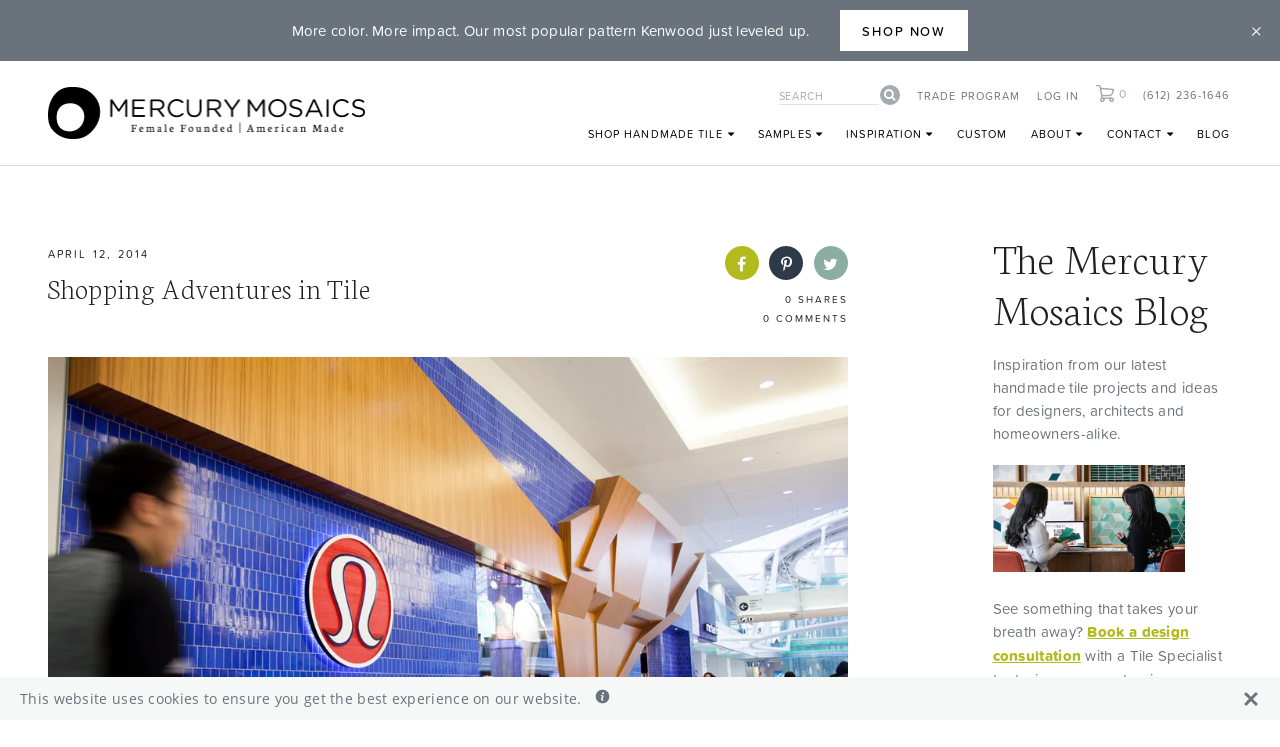

--- FILE ---
content_type: text/html; charset=utf-8
request_url: https://mercurymosaics.com/blogs/news/shopping-adventures-in-tile
body_size: 50238
content:

<!doctype html>
<!--[if IE 9]> <html class="ie9 no-js supports-no-cookies" lang="en"> <![endif]-->
<!--[if (gt IE 9)|!(IE)]><!--> <html class="no-js supports-no-cookies" lang="en"> <!--<![endif]-->
<head>
  <meta name="google-site-verification" content="YDBnlAR2-GgvrqpMuzzRaLNm8u7l3u5kfJrCKdAegSs" />
  <meta charset="utf-8">
  <meta http-equiv="X-UA-Compatible" content="IE=edge">
  <meta name="viewport" content="width=device-width,initial-scale=1">
  <meta name="theme-color" content="">
  <!-- crazy egg -->
  <script type="text/javascript" src="//script.crazyegg.com/pages/scripts/0120/1481.js" async="async" ></script>
  
  
  <link rel="canonical" href="https://mercurymosaics.com/blogs/news/shopping-adventures-in-tile">

  
    <link rel="shortcut icon" href="//mercurymosaics.com/cdn/shop/files/mm_favicon_32x32.png?v=1736810128" type="image/png">
  

  
  <title>
    Shopping Adventures in Tile
    
    
    
      &ndash; Mercury Mosaics
    
  </title>

  
    <meta name="description" content="The mall is a sensation wonderland.  The smell of fresh pretzels and hot pizza, the feel of cashmere sweaters and leather boots, the looks of sparkly diamond jewelry, a perfectly tailored outfit or the creepy guy following you around…all of it can easily add up to sensory overload and total exhaustion.  But not just th">
  

  

  
<meta property="og:site_name" content="Mercury Mosaics">
<meta property="og:url" content="https://mercurymosaics.com/blogs/news/shopping-adventures-in-tile">
<meta property="og:title" content="Shopping Adventures in Tile">
<meta property="og:type" content="article">
<meta property="og:description" content="The mall is a sensation wonderland.  The smell of fresh pretzels and hot pizza, the feel of cashmere sweaters and leather boots, the looks of sparkly diamond jewelry, a perfectly tailored outfit or the creepy guy following you around…all of it can easily add up to sensory overload and total exhaustion.  But not just the... Read more »
The post Shopping Adventures in Tile appeared first on Artisan Tile Company: Handmade Ceramic Tiles by Mercury Mosaics."><meta property="og:image" content="http://mercurymosaics.com/cdn/shop/articles/lulu-Vancouver-Metrotown-WEB-31_1024x1024.jpg?v=1517921054">
<meta property="og:image:secure_url" content="https://mercurymosaics.com/cdn/shop/articles/lulu-Vancouver-Metrotown-WEB-31_1024x1024.jpg?v=1517921054">

<meta name="twitter:site" content="@MercuryMosaics">
<meta name="twitter:card" content="summary_large_image">
<meta name="twitter:title" content="Shopping Adventures in Tile">
<meta name="twitter:description" content="The mall is a sensation wonderland.  The smell of fresh pretzels and hot pizza, the feel of cashmere sweaters and leather boots, the looks of sparkly diamond jewelry, a perfectly tailored outfit or the creepy guy following you around…all of it can easily add up to sensory overload and total exhaustion.  But not just the... Read more »
The post Shopping Adventures in Tile appeared first on Artisan Tile Company: Handmade Ceramic Tiles by Mercury Mosaics.">


  <link href="https://cloud.typography.com/6330714/7625192/css/fonts.css" rel="stylesheet" type="text/css" media="all" />
  <link href="https://use.typekit.net/zls0ifl.css" rel="stylesheet" type="text/css" media="all" />
  
  <style>
  @font-face {
    font-family: 'Neuton-Regular';
    src: url('//mercurymosaics.com/cdn/shop/t/81/assets/neuton-regular-webfont.woff2?v=97478950803215007981766066859') format('woff2'),
         url('//mercurymosaics.com/cdn/shop/t/81/assets/neuton-regular-webfont.woff?v=12958796915737656341766066859') format('woff');
    font-weight: normal;
    font-style: normal;
  }
  @font-face {
    font-family: 'Neuton';
    src: url('//mercurymosaics.com/cdn/shop/t/81/assets/neuton-extralight-webfont.woff2?v=184248562011172333631766066859') format('woff2'),
         url('//mercurymosaics.com/cdn/shop/t/81/assets/neuton-extralight-webfont.woff?v=178685949638977282661766066859') format('woff');
    font-weight: 200;
    font-style: normal;
  }
  @font-face {
    font-family: 'Neuton';
    src: url('//mercurymosaics.com/cdn/shop/t/81/assets/neuton-light-webfont.woff2?v=70052188850353766171766066859') format('woff2'),
         url('//mercurymosaics.com/cdn/shop/t/81/assets/neuton-light-webfont.woff?v=10544912358057231131766066859') format('woff');
    font-weight: 300;
    font-style: normal;
  }
  </style>
  
  
  <style>
  @font-face {
    font-family: 'FontAwesome';
    src: url('//mercurymosaics.com/cdn/shop/t/81/assets/fontawesome-webfont.eot?v=27653591633895088991766066859?v=4.6.3');
    src: url('//mercurymosaics.com/cdn/shop/t/81/assets/fontawesome-webfont.eot?v=27653591633895088991766066859?#iefix&v=4.6.3') format('embedded-opentype'), url('//mercurymosaics.com/cdn/shop/t/81/assets/fontawesome-webfont.woff2?v=92687554370256573971766066859?v=4.6.3') format('woff2'), url('//mercurymosaics.com/cdn/shop/t/81/assets/fontawesome-webfont.woff?v=135656766985270248011766066859?v=4.6.3') format('woff'), url('//mercurymosaics.com/cdn/shop/t/81/assets/fontawesome-webfont.ttf?v=38559600735332494681766066859?v=4.6.3') format('truetype'), url('//mercurymosaics.com/cdn/shop/t/81/assets/fontawesome-webfont.svg?v=165101685860473394641766066859?v=4.6.3#fontawesomeregular') format('svg');
    font-weight: normal;
    font-style: normal;
  }
  </style>
  <link href="//mercurymosaics.com/cdn/shop/t/81/assets/font-awesome.min.css?v=2273748889340573731766066859" rel="stylesheet" type="text/css" media="all" />
  
  <link rel="stylesheet" href="https://cdn.jsdelivr.net/npm/@fancyapps/ui@4.0/dist/fancybox.css" />
  
  <link href="//mercurymosaics.com/cdn/shop/t/81/assets/theme.css?v=3173229540741065421768577087" rel="stylesheet" type="text/css" media="all" />
  <link href="//mercurymosaics.com/cdn/shop/t/81/assets/theme-updates.css?v=11910036242554077961767738227" rel="stylesheet" type="text/css" media="all" />
  <script src="//mercurymosaics.com/cdn/shop/t/81/assets/theme-updates.js?v=8267460885938390951766066859" type="text/javascript"></script>

  

  <script type='text/javascript' src='//platform-api.sharethis.com/js/sharethis.js#property=5a61f5d397183f00138423bc&product=sop' async='async'></script>
  <script>
    document.documentElement.className = document.documentElement.className.replace('no-js', 'js');

    window.theme = {
      strings: {
        addToCart: "Add to Cart",
        soldOut: "Sold Out",
        unavailable: "Unavailable"
      },
      moneyFormat: "${{amount}}"
    };
  </script>
  
  <script>
    let url = window.location.href;

    if (url.includes('/collections/all')) {
        location.href = '/collections/handmade-tiles-patterns';
    }

    if (url.includes('/collections/4x4-sheeted-subway-tile')) {
        location.href = '/collections/checkerboard-tile';
    }

    if (url.includes('/collections/1x6-bullnose')) {
        location.href = '/collections/bullnose-tile';
    }

    if (url.includes('/collections/color-chips')) {
        location.href = '/pages/color-palette';
    }
</script>

  

  

  <!--[if (gt IE 9)|!(IE)]><!--><script src="//mercurymosaics.com/cdn/shop/t/81/assets/vendor.js?v=72843680217830720351766066859" defer="defer"></script><!--<![endif]-->
  <!--[if lt IE 9]><script src="//mercurymosaics.com/cdn/shop/t/81/assets/vendor.js?v=72843680217830720351766066859"></script><![endif]-->

  <link href="//mercurymosaics.com/cdn/shop/t/81/assets/selectric.css?v=14721162655419759241766066859" rel="stylesheet" type="text/css" media="all" />
  <script src="//mercurymosaics.com/cdn/shop/t/81/assets/jquery.selectric.min.js?v=16869610865725196231766066859" defer="defer"></script>
  
  
  
  <script src="https://smarteucookiebanner.upsell-apps.com/gdpr_adapter.js?shop=mercurymosaics.myshopify.com" type="application/javascript"></script>
  <script>window.performance && window.performance.mark && window.performance.mark('shopify.content_for_header.start');</script><meta name="google-site-verification" content="fX5jGiuIdjC9Jps1YHIgOMNnXjcPOcYs3Rm8T2SVMsI">
<meta id="shopify-digital-wallet" name="shopify-digital-wallet" content="/24408571/digital_wallets/dialog">
<meta name="shopify-checkout-api-token" content="422faf8960a59a680a71b6f2c21696d9">
<meta id="in-context-paypal-metadata" data-shop-id="24408571" data-venmo-supported="false" data-environment="production" data-locale="en_US" data-paypal-v4="true" data-currency="USD">
<link rel="alternate" type="application/atom+xml" title="Feed" href="/blogs/news.atom" />
<script async="async" src="/checkouts/internal/preloads.js?locale=en-US"></script>
<link rel="preconnect" href="https://shop.app" crossorigin="anonymous">
<script async="async" src="https://shop.app/checkouts/internal/preloads.js?locale=en-US&shop_id=24408571" crossorigin="anonymous"></script>
<script id="apple-pay-shop-capabilities" type="application/json">{"shopId":24408571,"countryCode":"US","currencyCode":"USD","merchantCapabilities":["supports3DS"],"merchantId":"gid:\/\/shopify\/Shop\/24408571","merchantName":"Mercury Mosaics","requiredBillingContactFields":["postalAddress","email","phone"],"requiredShippingContactFields":["postalAddress","email","phone"],"shippingType":"shipping","supportedNetworks":["visa","masterCard","amex","discover","elo","jcb"],"total":{"type":"pending","label":"Mercury Mosaics","amount":"1.00"},"shopifyPaymentsEnabled":true,"supportsSubscriptions":true}</script>
<script id="shopify-features" type="application/json">{"accessToken":"422faf8960a59a680a71b6f2c21696d9","betas":["rich-media-storefront-analytics"],"domain":"mercurymosaics.com","predictiveSearch":true,"shopId":24408571,"locale":"en"}</script>
<script>var Shopify = Shopify || {};
Shopify.shop = "mercurymosaics.myshopify.com";
Shopify.locale = "en";
Shopify.currency = {"active":"USD","rate":"1.0"};
Shopify.country = "US";
Shopify.theme = {"name":"Mercury Mosaics 1.3 - Variants Update","id":171304779799,"schema_name":"Slate","schema_version":"0.11.0","theme_store_id":null,"role":"main"};
Shopify.theme.handle = "null";
Shopify.theme.style = {"id":null,"handle":null};
Shopify.cdnHost = "mercurymosaics.com/cdn";
Shopify.routes = Shopify.routes || {};
Shopify.routes.root = "/";</script>
<script type="module">!function(o){(o.Shopify=o.Shopify||{}).modules=!0}(window);</script>
<script>!function(o){function n(){var o=[];function n(){o.push(Array.prototype.slice.apply(arguments))}return n.q=o,n}var t=o.Shopify=o.Shopify||{};t.loadFeatures=n(),t.autoloadFeatures=n()}(window);</script>
<script>
  window.ShopifyPay = window.ShopifyPay || {};
  window.ShopifyPay.apiHost = "shop.app\/pay";
  window.ShopifyPay.redirectState = null;
</script>
<script id="shop-js-analytics" type="application/json">{"pageType":"article"}</script>
<script defer="defer" async type="module" src="//mercurymosaics.com/cdn/shopifycloud/shop-js/modules/v2/client.init-shop-cart-sync_BdyHc3Nr.en.esm.js"></script>
<script defer="defer" async type="module" src="//mercurymosaics.com/cdn/shopifycloud/shop-js/modules/v2/chunk.common_Daul8nwZ.esm.js"></script>
<script type="module">
  await import("//mercurymosaics.com/cdn/shopifycloud/shop-js/modules/v2/client.init-shop-cart-sync_BdyHc3Nr.en.esm.js");
await import("//mercurymosaics.com/cdn/shopifycloud/shop-js/modules/v2/chunk.common_Daul8nwZ.esm.js");

  window.Shopify.SignInWithShop?.initShopCartSync?.({"fedCMEnabled":true,"windoidEnabled":true});

</script>
<script>
  window.Shopify = window.Shopify || {};
  if (!window.Shopify.featureAssets) window.Shopify.featureAssets = {};
  window.Shopify.featureAssets['shop-js'] = {"shop-cart-sync":["modules/v2/client.shop-cart-sync_QYOiDySF.en.esm.js","modules/v2/chunk.common_Daul8nwZ.esm.js"],"init-fed-cm":["modules/v2/client.init-fed-cm_DchLp9rc.en.esm.js","modules/v2/chunk.common_Daul8nwZ.esm.js"],"shop-button":["modules/v2/client.shop-button_OV7bAJc5.en.esm.js","modules/v2/chunk.common_Daul8nwZ.esm.js"],"init-windoid":["modules/v2/client.init-windoid_DwxFKQ8e.en.esm.js","modules/v2/chunk.common_Daul8nwZ.esm.js"],"shop-cash-offers":["modules/v2/client.shop-cash-offers_DWtL6Bq3.en.esm.js","modules/v2/chunk.common_Daul8nwZ.esm.js","modules/v2/chunk.modal_CQq8HTM6.esm.js"],"shop-toast-manager":["modules/v2/client.shop-toast-manager_CX9r1SjA.en.esm.js","modules/v2/chunk.common_Daul8nwZ.esm.js"],"init-shop-email-lookup-coordinator":["modules/v2/client.init-shop-email-lookup-coordinator_UhKnw74l.en.esm.js","modules/v2/chunk.common_Daul8nwZ.esm.js"],"pay-button":["modules/v2/client.pay-button_DzxNnLDY.en.esm.js","modules/v2/chunk.common_Daul8nwZ.esm.js"],"avatar":["modules/v2/client.avatar_BTnouDA3.en.esm.js"],"init-shop-cart-sync":["modules/v2/client.init-shop-cart-sync_BdyHc3Nr.en.esm.js","modules/v2/chunk.common_Daul8nwZ.esm.js"],"shop-login-button":["modules/v2/client.shop-login-button_D8B466_1.en.esm.js","modules/v2/chunk.common_Daul8nwZ.esm.js","modules/v2/chunk.modal_CQq8HTM6.esm.js"],"init-customer-accounts-sign-up":["modules/v2/client.init-customer-accounts-sign-up_C8fpPm4i.en.esm.js","modules/v2/client.shop-login-button_D8B466_1.en.esm.js","modules/v2/chunk.common_Daul8nwZ.esm.js","modules/v2/chunk.modal_CQq8HTM6.esm.js"],"init-shop-for-new-customer-accounts":["modules/v2/client.init-shop-for-new-customer-accounts_CVTO0Ztu.en.esm.js","modules/v2/client.shop-login-button_D8B466_1.en.esm.js","modules/v2/chunk.common_Daul8nwZ.esm.js","modules/v2/chunk.modal_CQq8HTM6.esm.js"],"init-customer-accounts":["modules/v2/client.init-customer-accounts_dRgKMfrE.en.esm.js","modules/v2/client.shop-login-button_D8B466_1.en.esm.js","modules/v2/chunk.common_Daul8nwZ.esm.js","modules/v2/chunk.modal_CQq8HTM6.esm.js"],"shop-follow-button":["modules/v2/client.shop-follow-button_CkZpjEct.en.esm.js","modules/v2/chunk.common_Daul8nwZ.esm.js","modules/v2/chunk.modal_CQq8HTM6.esm.js"],"lead-capture":["modules/v2/client.lead-capture_BntHBhfp.en.esm.js","modules/v2/chunk.common_Daul8nwZ.esm.js","modules/v2/chunk.modal_CQq8HTM6.esm.js"],"checkout-modal":["modules/v2/client.checkout-modal_CfxcYbTm.en.esm.js","modules/v2/chunk.common_Daul8nwZ.esm.js","modules/v2/chunk.modal_CQq8HTM6.esm.js"],"shop-login":["modules/v2/client.shop-login_Da4GZ2H6.en.esm.js","modules/v2/chunk.common_Daul8nwZ.esm.js","modules/v2/chunk.modal_CQq8HTM6.esm.js"],"payment-terms":["modules/v2/client.payment-terms_MV4M3zvL.en.esm.js","modules/v2/chunk.common_Daul8nwZ.esm.js","modules/v2/chunk.modal_CQq8HTM6.esm.js"]};
</script>
<script>(function() {
  var isLoaded = false;
  function asyncLoad() {
    if (isLoaded) return;
    isLoaded = true;
    var urls = ["https:\/\/smarteucookiebanner.upsell-apps.com\/script_tag.js?shop=mercurymosaics.myshopify.com","https:\/\/shopify.covet.pics\/covet-pics-widget-inject.js?shop=mercurymosaics.myshopify.com","https:\/\/cdn.kilatechapps.com\/media\/ipcountryredirect\/24408571.min.js?shop=mercurymosaics.myshopify.com","https:\/\/loox.io\/widget\/Vk-q8tEilh\/loox.1646414393817.js?shop=mercurymosaics.myshopify.com","https:\/\/cdn.s3.pop-convert.com\/pcjs.production.min.js?unique_id=mercurymosaics.myshopify.com\u0026shop=mercurymosaics.myshopify.com","https:\/\/script.pop-convert.com\/new-micro\/production.pc.min.js?unique_id=mercurymosaics.myshopify.com\u0026shop=mercurymosaics.myshopify.com"];
    for (var i = 0; i < urls.length; i++) {
      var s = document.createElement('script');
      s.type = 'text/javascript';
      s.async = true;
      s.src = urls[i];
      var x = document.getElementsByTagName('script')[0];
      x.parentNode.insertBefore(s, x);
    }
  };
  if(window.attachEvent) {
    window.attachEvent('onload', asyncLoad);
  } else {
    window.addEventListener('load', asyncLoad, false);
  }
})();</script>
<script id="__st">var __st={"a":24408571,"offset":-21600,"reqid":"319e301e-0365-42ae-bd6d-01cba68e7b2f-1769004868","pageurl":"mercurymosaics.com\/blogs\/news\/shopping-adventures-in-tile","s":"articles-1647738903","u":"774cca9cb7ba","p":"article","rtyp":"article","rid":1647738903};</script>
<script>window.ShopifyPaypalV4VisibilityTracking = true;</script>
<script id="captcha-bootstrap">!function(){'use strict';const t='contact',e='account',n='new_comment',o=[[t,t],['blogs',n],['comments',n],[t,'customer']],c=[[e,'customer_login'],[e,'guest_login'],[e,'recover_customer_password'],[e,'create_customer']],r=t=>t.map((([t,e])=>`form[action*='/${t}']:not([data-nocaptcha='true']) input[name='form_type'][value='${e}']`)).join(','),a=t=>()=>t?[...document.querySelectorAll(t)].map((t=>t.form)):[];function s(){const t=[...o],e=r(t);return a(e)}const i='password',u='form_key',d=['recaptcha-v3-token','g-recaptcha-response','h-captcha-response',i],f=()=>{try{return window.sessionStorage}catch{return}},m='__shopify_v',_=t=>t.elements[u];function p(t,e,n=!1){try{const o=window.sessionStorage,c=JSON.parse(o.getItem(e)),{data:r}=function(t){const{data:e,action:n}=t;return t[m]||n?{data:e,action:n}:{data:t,action:n}}(c);for(const[e,n]of Object.entries(r))t.elements[e]&&(t.elements[e].value=n);n&&o.removeItem(e)}catch(o){console.error('form repopulation failed',{error:o})}}const l='form_type',E='cptcha';function T(t){t.dataset[E]=!0}const w=window,h=w.document,L='Shopify',v='ce_forms',y='captcha';let A=!1;((t,e)=>{const n=(g='f06e6c50-85a8-45c8-87d0-21a2b65856fe',I='https://cdn.shopify.com/shopifycloud/storefront-forms-hcaptcha/ce_storefront_forms_captcha_hcaptcha.v1.5.2.iife.js',D={infoText:'Protected by hCaptcha',privacyText:'Privacy',termsText:'Terms'},(t,e,n)=>{const o=w[L][v],c=o.bindForm;if(c)return c(t,g,e,D).then(n);var r;o.q.push([[t,g,e,D],n]),r=I,A||(h.body.append(Object.assign(h.createElement('script'),{id:'captcha-provider',async:!0,src:r})),A=!0)});var g,I,D;w[L]=w[L]||{},w[L][v]=w[L][v]||{},w[L][v].q=[],w[L][y]=w[L][y]||{},w[L][y].protect=function(t,e){n(t,void 0,e),T(t)},Object.freeze(w[L][y]),function(t,e,n,w,h,L){const[v,y,A,g]=function(t,e,n){const i=e?o:[],u=t?c:[],d=[...i,...u],f=r(d),m=r(i),_=r(d.filter((([t,e])=>n.includes(e))));return[a(f),a(m),a(_),s()]}(w,h,L),I=t=>{const e=t.target;return e instanceof HTMLFormElement?e:e&&e.form},D=t=>v().includes(t);t.addEventListener('submit',(t=>{const e=I(t);if(!e)return;const n=D(e)&&!e.dataset.hcaptchaBound&&!e.dataset.recaptchaBound,o=_(e),c=g().includes(e)&&(!o||!o.value);(n||c)&&t.preventDefault(),c&&!n&&(function(t){try{if(!f())return;!function(t){const e=f();if(!e)return;const n=_(t);if(!n)return;const o=n.value;o&&e.removeItem(o)}(t);const e=Array.from(Array(32),(()=>Math.random().toString(36)[2])).join('');!function(t,e){_(t)||t.append(Object.assign(document.createElement('input'),{type:'hidden',name:u})),t.elements[u].value=e}(t,e),function(t,e){const n=f();if(!n)return;const o=[...t.querySelectorAll(`input[type='${i}']`)].map((({name:t})=>t)),c=[...d,...o],r={};for(const[a,s]of new FormData(t).entries())c.includes(a)||(r[a]=s);n.setItem(e,JSON.stringify({[m]:1,action:t.action,data:r}))}(t,e)}catch(e){console.error('failed to persist form',e)}}(e),e.submit())}));const S=(t,e)=>{t&&!t.dataset[E]&&(n(t,e.some((e=>e===t))),T(t))};for(const o of['focusin','change'])t.addEventListener(o,(t=>{const e=I(t);D(e)&&S(e,y())}));const B=e.get('form_key'),M=e.get(l),P=B&&M;t.addEventListener('DOMContentLoaded',(()=>{const t=y();if(P)for(const e of t)e.elements[l].value===M&&p(e,B);[...new Set([...A(),...v().filter((t=>'true'===t.dataset.shopifyCaptcha))])].forEach((e=>S(e,t)))}))}(h,new URLSearchParams(w.location.search),n,t,e,['guest_login'])})(!0,!0)}();</script>
<script integrity="sha256-4kQ18oKyAcykRKYeNunJcIwy7WH5gtpwJnB7kiuLZ1E=" data-source-attribution="shopify.loadfeatures" defer="defer" src="//mercurymosaics.com/cdn/shopifycloud/storefront/assets/storefront/load_feature-a0a9edcb.js" crossorigin="anonymous"></script>
<script crossorigin="anonymous" defer="defer" src="//mercurymosaics.com/cdn/shopifycloud/storefront/assets/shopify_pay/storefront-65b4c6d7.js?v=20250812"></script>
<script data-source-attribution="shopify.dynamic_checkout.dynamic.init">var Shopify=Shopify||{};Shopify.PaymentButton=Shopify.PaymentButton||{isStorefrontPortableWallets:!0,init:function(){window.Shopify.PaymentButton.init=function(){};var t=document.createElement("script");t.src="https://mercurymosaics.com/cdn/shopifycloud/portable-wallets/latest/portable-wallets.en.js",t.type="module",document.head.appendChild(t)}};
</script>
<script data-source-attribution="shopify.dynamic_checkout.buyer_consent">
  function portableWalletsHideBuyerConsent(e){var t=document.getElementById("shopify-buyer-consent"),n=document.getElementById("shopify-subscription-policy-button");t&&n&&(t.classList.add("hidden"),t.setAttribute("aria-hidden","true"),n.removeEventListener("click",e))}function portableWalletsShowBuyerConsent(e){var t=document.getElementById("shopify-buyer-consent"),n=document.getElementById("shopify-subscription-policy-button");t&&n&&(t.classList.remove("hidden"),t.removeAttribute("aria-hidden"),n.addEventListener("click",e))}window.Shopify?.PaymentButton&&(window.Shopify.PaymentButton.hideBuyerConsent=portableWalletsHideBuyerConsent,window.Shopify.PaymentButton.showBuyerConsent=portableWalletsShowBuyerConsent);
</script>
<script data-source-attribution="shopify.dynamic_checkout.cart.bootstrap">document.addEventListener("DOMContentLoaded",(function(){function t(){return document.querySelector("shopify-accelerated-checkout-cart, shopify-accelerated-checkout")}if(t())Shopify.PaymentButton.init();else{new MutationObserver((function(e,n){t()&&(Shopify.PaymentButton.init(),n.disconnect())})).observe(document.body,{childList:!0,subtree:!0})}}));
</script>
<link id="shopify-accelerated-checkout-styles" rel="stylesheet" media="screen" href="https://mercurymosaics.com/cdn/shopifycloud/portable-wallets/latest/accelerated-checkout-backwards-compat.css" crossorigin="anonymous">
<style id="shopify-accelerated-checkout-cart">
        #shopify-buyer-consent {
  margin-top: 1em;
  display: inline-block;
  width: 100%;
}

#shopify-buyer-consent.hidden {
  display: none;
}

#shopify-subscription-policy-button {
  background: none;
  border: none;
  padding: 0;
  text-decoration: underline;
  font-size: inherit;
  cursor: pointer;
}

#shopify-subscription-policy-button::before {
  box-shadow: none;
}

      </style>

<script>window.performance && window.performance.mark && window.performance.mark('shopify.content_for_header.end');</script>

<meta name="google-site-verification" content="XPbG67AYhh62XZZ_fTEx_2v_o4F4G8szkMrcp2AqEOk" />

<meta name="p:domain_verify" content="b3946c3f34649238d0483664c3cbcbab"/>

<!-- GA4 Data Layer Helper -->
<script>
window.dataLayer = window.dataLayer || [];
window.dataLayer.push({

userType: "visitor",
customer: {
id: "",
lastOrder: "",
orderCount: "",
totalSpent: "",
tags: ""
},

});
</script>


<!-- Google Tag Manager (Moved to Shopify Pixels) -->
<script>(function(w,d,s,l,i){w[l]=w[l]||[];w[l].push({'gtm.start':
new Date().getTime(),event:'gtm.js'});var f=d.getElementsByTagName(s)[0],
j=d.createElement(s),dl=l!='dataLayer'?'&l='+l:'';j.async=true;j.src=
'https://www.googletagmanager.com/gtm.js?id='+i+dl;f.parentNode.insertBefore(j,f);
})(window,document,'script','dataLayer','GTM-NGH397K');</script>
<!-- End Google Tag Manager -->



	<script>var loox_global_hash = '1768942328370';</script><style>.loox-reviews-default { max-width: 1200px; margin: 0 auto; }.loox-rating .loox-icon { color:#b2bb1e; }
:root { --lxs-rating-icon-color: #b2bb1e; }</style>
<script type="text/javascript">
  window.Rivo = window.Rivo || {};
  window.Rivo.common = window.Rivo.common || {};
  window.Rivo.common.shop = {
    permanent_domain: 'mercurymosaics.myshopify.com',
    currency: "USD",
    money_format: "${{amount}}",
    id: 24408571
  };
  

  window.Rivo.common.template = 'article';
  window.Rivo.common.cart = {};
  window.Rivo.common.vapid_public_key = "BJuXCmrtTK335SuczdNVYrGVtP_WXn4jImChm49st7K7z7e8gxSZUKk4DhUpk8j2Xpiw5G4-ylNbMKLlKkUEU98=";
  window.Rivo.global_config = {"asset_urls":{"loy":{"api_js":"https:\/\/cdn.shopify.com\/s\/files\/1\/0194\/1736\/6592\/t\/1\/assets\/ba_rivo_api.js?v=1691626568","init_js":"https:\/\/cdn.shopify.com\/s\/files\/1\/0194\/1736\/6592\/t\/1\/assets\/ba_loy_init.js?v=1691626559","referrals_js":"https:\/\/cdn.shopify.com\/s\/files\/1\/0194\/1736\/6592\/t\/1\/assets\/ba_loy_referrals.js?v=1691714516","referrals_css":"https:\/\/cdn.shopify.com\/s\/files\/1\/0194\/1736\/6592\/t\/1\/assets\/ba_loy_referrals.css?v=1690178293","widget_js":"https:\/\/cdn.shopify.com\/s\/files\/1\/0194\/1736\/6592\/t\/1\/assets\/ba_loy_widget.js?v=1691714513","widget_css":"https:\/\/cdn.shopify.com\/s\/files\/1\/0194\/1736\/6592\/t\/1\/assets\/ba_loy_widget.css?v=1691121779","page_init_js":"https:\/\/cdn.shopify.com\/s\/files\/1\/0194\/1736\/6592\/t\/1\/assets\/ba_loy_page_init.js?v=1691626562","page_widget_js":"https:\/\/cdn.shopify.com\/s\/files\/1\/0194\/1736\/6592\/t\/1\/assets\/ba_loy_page_widget.js?v=1691626563","page_widget_css":"https:\/\/cdn.shopify.com\/s\/files\/1\/0194\/1736\/6592\/t\/1\/assets\/ba_loy_page.css?v=1689377962","page_preview_js":"\/assets\/msg\/loy_page_preview.js"},"rev":{"init_js":"https:\/\/cdn.shopify.com\/s\/files\/1\/0194\/1736\/6592\/t\/1\/assets\/ba_rev_init.js?v=1689014017","display_js":"https:\/\/cdn.shopify.com\/s\/files\/1\/0194\/1736\/6592\/t\/1\/assets\/ba_rev_display.js?v=1691539285","modal_js":"https:\/\/cdn.shopify.com\/s\/files\/1\/0194\/1736\/6592\/t\/1\/assets\/ba_rev_modal.js?v=1689556472","widget_css":"https:\/\/cdn.shopify.com\/s\/files\/1\/0194\/1736\/6592\/t\/1\/assets\/ba_rev_widget.css?v=1680320455","modal_css":"https:\/\/cdn.shopify.com\/s\/files\/1\/0194\/1736\/6592\/t\/1\/assets\/ba_rev_modal.css?v=1680295707"},"pu":{"init_js":"https:\/\/cdn.shopify.com\/s\/files\/1\/0194\/1736\/6592\/t\/1\/assets\/ba_pu_init.js?v=1635877170"},"widgets":{"init_js":"https:\/\/cdn.shopify.com\/s\/files\/1\/0194\/1736\/6592\/t\/1\/assets\/ba_widget_init.js?v=1679987682","modal_js":"https:\/\/cdn.shopify.com\/s\/files\/1\/0194\/1736\/6592\/t\/1\/assets\/ba_widget_modal.js?v=1679987684","modal_css":"https:\/\/cdn.shopify.com\/s\/files\/1\/0194\/1736\/6592\/t\/1\/assets\/ba_widget_modal.css?v=1654723622"},"forms":{"init_js":"https:\/\/cdn.shopify.com\/s\/files\/1\/0194\/1736\/6592\/t\/1\/assets\/ba_forms_init.js?v=1691626566","widget_js":"https:\/\/cdn.shopify.com\/s\/files\/1\/0194\/1736\/6592\/t\/1\/assets\/ba_forms_widget.js?v=1691626567","forms_css":"https:\/\/cdn.shopify.com\/s\/files\/1\/0194\/1736\/6592\/t\/1\/assets\/ba_forms.css?v=1654711758"},"global":{"helper_js":"https:\/\/cdn.shopify.com\/s\/files\/1\/0194\/1736\/6592\/t\/1\/assets\/ba_tracking.js?v=1680229884"}},"proxy_paths":{"pop":"\/apps\/ba-pop","app_metrics":"\/apps\/ba-pop\/app_metrics","push_subscription":"\/apps\/ba-pop\/push"},"aat":["pop"],"pv":false,"sts":false,"bam":false,"batc":false,"base_money_format":"${{amount}}","loy_js_api_enabled":false,"shop":{"name":"Mercury Mosaics","domain":"mercurymosaics.com"}};

  




    window.Rivo.widgets_config = {"id":107911,"active":false,"frequency_limit_amount":2,"frequency_limit_time_unit":"days","background_image":{"position":"none"},"initial_state":{"body":"Sign up and unlock your instant discount","title":"Get 10% off your order","cta_text":"Claim Discount","show_email":true,"action_text":"Saving...","footer_text":"You are signing up to receive communication via email and can unsubscribe at any time.","dismiss_text":"No thanks","email_placeholder":"Email Address","phone_placeholder":"Phone Number","show_phone_number":false},"success_state":{"body":"Thanks for subscribing. Copy your discount code and apply to your next order.","title":"Discount Unlocked 🎉","cta_text":"Continue shopping","cta_action":"dismiss"},"closed_state":{"action":"close_widget","font_size":"20","action_text":"GET 10% OFF","display_offset":"300","display_position":"left"},"error_state":{"submit_error":"Sorry, please try again later","invalid_email":"Please enter valid email address!","error_subscribing":"Error subscribing, try again later","already_registered":"You have already registered","invalid_phone_number":"Please enter valid phone number!"},"trigger":{"delay":0},"colors":{"link_color":"#4FC3F7","sticky_bar_bg":"#C62828","cta_font_color":"#fff","body_font_color":"#000","sticky_bar_text":"#fff","background_color":"#fff","error_background":"#ffdede","error_text_color":"#ff2626","title_font_color":"#000","footer_font_color":"#bbb","dismiss_font_color":"#bbb","cta_background_color":"#000","sticky_coupon_bar_bg":"#286ef8","sticky_coupon_bar_text":"#fff"},"sticky_coupon_bar":{},"display_style":{"font":"Arial","size":"regular","align":"center"},"dismissable":true,"has_background":false,"opt_in_channels":["email"],"rules":[],"widget_css":".powered_by_rivo{\n  display: block;\n}\n.ba_widget_main_design {\n  background: #fff;\n}\n.ba_widget_content{text-align: center}\n.ba_widget_parent{\n  font-family: Arial;\n}\n.ba_widget_parent.background{\n}\n.ba_widget_left_content{\n}\n.ba_widget_right_content{\n}\n#ba_widget_cta_button:disabled{\n  background: #000cc;\n}\n#ba_widget_cta_button{\n  background: #000;\n  color: #fff;\n}\n#ba_widget_cta_button:after {\n  background: #000e0;\n}\n.ba_initial_state_title, .ba_success_state_title{\n  color: #000;\n}\n.ba_initial_state_body, .ba_success_state_body{\n  color: #000;\n}\n.ba_initial_state_dismiss_text{\n  color: #bbb;\n}\n.ba_initial_state_footer_text, .ba_initial_state_sms_agreement{\n  color: #bbb;\n}\n.ba_widget_error{\n  color: #ff2626;\n  background: #ffdede;\n}\n.ba_link_color{\n  color: #4FC3F7;\n}\n","custom_css":null,"logo":null};

</script>


<script type="text/javascript">
  

  //Global snippet for Rivo
  //this is updated automatically - do not edit manually.

  function loadScript(src, defer, done) {
    var js = document.createElement('script');
    js.src = src;
    js.defer = defer;
    js.onload = function(){done();};
    js.onerror = function(){
      done(new Error('Failed to load script ' + src));
    };
    document.head.appendChild(js);
  }

  function browserSupportsAllFeatures() {
    return window.Promise && window.fetch && window.Symbol;
  }

  if (browserSupportsAllFeatures()) {
    main();
  } else {
    loadScript('https://polyfill-fastly.net/v3/polyfill.min.js?features=Promise,fetch', true, main);
  }

  function loadAppScripts(){
     if (window.Rivo.global_config.aat.includes("loy")){
      loadScript(window.Rivo.global_config.asset_urls.loy.init_js, true, function(){});
     }

     if (window.Rivo.global_config.aat.includes("rev")){
      loadScript(window.Rivo.global_config.asset_urls.rev.init_js, true, function(){});
     }

     if (window.Rivo.global_config.aat.includes("pu")){
      loadScript(window.Rivo.global_config.asset_urls.pu.init_js, true, function(){});
     }

     if (window.Rivo.global_config.aat.includes("pop") || window.Rivo.global_config.aat.includes("pu")){
      loadScript(window.Rivo.global_config.asset_urls.widgets.init_js, true, function(){});
     }
  }

  function main(err) {
    loadScript(window.Rivo.global_config.asset_urls.global.helper_js, false, loadAppScripts);
  }
</script>


  <!-- Hotjar Tracking Code for Mercury Mosaics -->
<script>
    (function(h,o,t,j,a,r){
        h.hj=h.hj||function(){(h.hj.q=h.hj.q||[]).push(arguments)};
        h._hjSettings={hjid:3702084,hjsv:6};
        a=o.getElementsByTagName('head')[0];
        r=o.createElement('script');r.async=1;
        r.src=t+h._hjSettings.hjid+j+h._hjSettings.hjsv;
        a.appendChild(r);
    })(window,document,'https://static.hotjar.com/c/hotjar-','.js?sv=');
</script>

  <!-- Klaviyo modal styling overrides -->
<style>
    [aria-modal="true"] .klaviyo-form h1 {
        font-family: "Neuton", serif !important;
        font-size: 50px !important;
        line-height: 1 !important;
        margin-bottom: 40px !important;
    }

    [aria-modal="true"] .klaviyo-form p {
        font-size: 28px !important;
        margin-bottom: 30px !important;
    }

    [aria-modal="true"] .klaviyo-form button {
        background: #fff !important;
        border-color: #fff !important;
        color: #000 !important;
        appearance: none !important;
        display: inline-block !important;
        width: auto !important;
        text-decoration: none !important;
        text-align: center !important;
        vertical-align: middle !important;
        border: 0 !important;
        background-color: #fff !important;
        text-transform: uppercase !important;
        font-weight: 500 !important;
        line-height: 1.5 !important;
        letter-spacing: 0.15em !important;
        padding: 10px 20px 8px !important;
        border-radius: 0 !important;
        -webkit-font-smoothing: antialiased !important;
        -webkit-text-size-adjust: 100% !important;
        -webkit-transition: 300ms all !important;
        transition: 300ms all !important;
        font-size: 15px !important;
        height: auto !important;
        margin-bottom: 10px !important;
    }
</style>
  
<!-- BEGIN app block: shopify://apps/helium-customer-fields/blocks/app-embed/bab58598-3e6a-4377-aaaa-97189b15f131 -->







































<script>
  if ('CF' in window) {
    window.CF.appEmbedEnabled = true;
  } else {
    window.CF = {
      appEmbedEnabled: true,
    };
  }

  window.CF.editAccountFormId = "";
  window.CF.registrationFormId = "";
</script>

<!-- BEGIN app snippet: patch-registration-links -->







































<script>
  function patchRegistrationLinks() {
    const PATCHABLE_LINKS_SELECTOR = 'a[href*="/account/register"]';

    const search = new URLSearchParams(window.location.search);
    const checkoutUrl = search.get('checkout_url');
    const returnUrl = search.get('return_url');

    const redirectUrl = checkoutUrl || returnUrl;
    if (!redirectUrl) return;

    const registrationLinks = Array.from(document.querySelectorAll(PATCHABLE_LINKS_SELECTOR));
    registrationLinks.forEach(link => {
      const url = new URL(link.href);

      url.searchParams.set('return_url', redirectUrl);

      link.href = url.href;
    });
  }

  if (['complete', 'interactive', 'loaded'].includes(document.readyState)) {
    patchRegistrationLinks();
  } else {
    document.addEventListener('DOMContentLoaded', () => patchRegistrationLinks());
  }
</script><!-- END app snippet -->
<!-- BEGIN app snippet: patch-login-grecaptcha-conflict -->







































<script>
  // Fixes a problem where both grecaptcha and hcaptcha response fields are included in the /account/login form submission
  // resulting in a 404 on the /challenge page.
  // This is caused by our triggerShopifyRecaptchaLoad function in initialize-forms.liquid.ejs
  // The fix itself just removes the unnecessary g-recaptcha-response input

  function patchLoginGrecaptchaConflict() {
    Array.from(document.querySelectorAll('form')).forEach(form => {
      form.addEventListener('submit', e => {
        const grecaptchaResponse = form.querySelector('[name="g-recaptcha-response"]');
        const hcaptchaResponse = form.querySelector('[name="h-captcha-response"]');

        if (grecaptchaResponse && hcaptchaResponse) {
          // Can't use both. Only keep hcaptcha response field.
          grecaptchaResponse.parentElement.removeChild(grecaptchaResponse);
        }
      })
    })
  }

  if (['complete', 'interactive', 'loaded'].includes(document.readyState)) {
    patchLoginGrecaptchaConflict();
  } else {
    document.addEventListener('DOMContentLoaded', () => patchLoginGrecaptchaConflict());
  }
</script><!-- END app snippet -->
<!-- BEGIN app snippet: embed-data -->


























































<script>
  window.CF.version = "5.1.3";
  window.CF.environment = 
  {
  
  "domain": "mercurymosaics.myshopify.com",
  "servicesToken": "1769004868:d7698bd6447cc59ebca2ebdbad87084fc6c38f6446f8796b77a8e7fda5a1d871",
  "baseApiUrl": "https:\/\/app.customerfields.com",
  "captchaSiteKey": "6LdG408eAAAAABerjWuEftv6kv2VGlgtTHxp4DT_",
  "captchaEnabled": false,
  "proxyPath": "\/tools\/customr",
  "countries": [{"name":"Afghanistan","code":"AF"},{"name":"Åland Islands","code":"AX"},{"name":"Albania","code":"AL"},{"name":"Algeria","code":"DZ"},{"name":"Andorra","code":"AD"},{"name":"Angola","code":"AO"},{"name":"Anguilla","code":"AI"},{"name":"Antigua \u0026 Barbuda","code":"AG"},{"name":"Argentina","code":"AR","provinces":[{"name":"Buenos Aires Province","code":"B"},{"name":"Catamarca","code":"K"},{"name":"Chaco","code":"H"},{"name":"Chubut","code":"U"},{"name":"Buenos Aires (Autonomous City)","code":"C"},{"name":"Córdoba","code":"X"},{"name":"Corrientes","code":"W"},{"name":"Entre Ríos","code":"E"},{"name":"Formosa","code":"P"},{"name":"Jujuy","code":"Y"},{"name":"La Pampa","code":"L"},{"name":"La Rioja","code":"F"},{"name":"Mendoza","code":"M"},{"name":"Misiones","code":"N"},{"name":"Neuquén","code":"Q"},{"name":"Río Negro","code":"R"},{"name":"Salta","code":"A"},{"name":"San Juan","code":"J"},{"name":"San Luis","code":"D"},{"name":"Santa Cruz","code":"Z"},{"name":"Santa Fe","code":"S"},{"name":"Santiago del Estero","code":"G"},{"name":"Tierra del Fuego","code":"V"},{"name":"Tucumán","code":"T"}]},{"name":"Armenia","code":"AM"},{"name":"Aruba","code":"AW"},{"name":"Ascension Island","code":"AC"},{"name":"Australia","code":"AU","provinces":[{"name":"Australian Capital Territory","code":"ACT"},{"name":"New South Wales","code":"NSW"},{"name":"Northern Territory","code":"NT"},{"name":"Queensland","code":"QLD"},{"name":"South Australia","code":"SA"},{"name":"Tasmania","code":"TAS"},{"name":"Victoria","code":"VIC"},{"name":"Western Australia","code":"WA"}]},{"name":"Austria","code":"AT"},{"name":"Azerbaijan","code":"AZ"},{"name":"Bahamas","code":"BS"},{"name":"Bahrain","code":"BH"},{"name":"Bangladesh","code":"BD"},{"name":"Barbados","code":"BB"},{"name":"Belarus","code":"BY"},{"name":"Belgium","code":"BE"},{"name":"Belize","code":"BZ"},{"name":"Benin","code":"BJ"},{"name":"Bermuda","code":"BM"},{"name":"Bhutan","code":"BT"},{"name":"Bolivia","code":"BO"},{"name":"Bosnia \u0026 Herzegovina","code":"BA"},{"name":"Botswana","code":"BW"},{"name":"Brazil","code":"BR","provinces":[{"name":"Acre","code":"AC"},{"name":"Alagoas","code":"AL"},{"name":"Amapá","code":"AP"},{"name":"Amazonas","code":"AM"},{"name":"Bahia","code":"BA"},{"name":"Ceará","code":"CE"},{"name":"Federal District","code":"DF"},{"name":"Espírito Santo","code":"ES"},{"name":"Goiás","code":"GO"},{"name":"Maranhão","code":"MA"},{"name":"Mato Grosso","code":"MT"},{"name":"Mato Grosso do Sul","code":"MS"},{"name":"Minas Gerais","code":"MG"},{"name":"Pará","code":"PA"},{"name":"Paraíba","code":"PB"},{"name":"Paraná","code":"PR"},{"name":"Pernambuco","code":"PE"},{"name":"Piauí","code":"PI"},{"name":"Rio Grande do Norte","code":"RN"},{"name":"Rio Grande do Sul","code":"RS"},{"name":"Rio de Janeiro","code":"RJ"},{"name":"Rondônia","code":"RO"},{"name":"Roraima","code":"RR"},{"name":"Santa Catarina","code":"SC"},{"name":"São Paulo","code":"SP"},{"name":"Sergipe","code":"SE"},{"name":"Tocantins","code":"TO"}]},{"name":"British Indian Ocean Territory","code":"IO"},{"name":"British Virgin Islands","code":"VG"},{"name":"Brunei","code":"BN"},{"name":"Bulgaria","code":"BG"},{"name":"Burkina Faso","code":"BF"},{"name":"Burundi","code":"BI"},{"name":"Cambodia","code":"KH"},{"name":"Cameroon","code":"CM"},{"name":"Canada","code":"CA","provinces":[{"name":"Alberta","code":"AB"},{"name":"British Columbia","code":"BC"},{"name":"Manitoba","code":"MB"},{"name":"New Brunswick","code":"NB"},{"name":"Newfoundland and Labrador","code":"NL"},{"name":"Northwest Territories","code":"NT"},{"name":"Nova Scotia","code":"NS"},{"name":"Nunavut","code":"NU"},{"name":"Ontario","code":"ON"},{"name":"Prince Edward Island","code":"PE"},{"name":"Quebec","code":"QC"},{"name":"Saskatchewan","code":"SK"},{"name":"Yukon","code":"YT"}]},{"name":"Cape Verde","code":"CV"},{"name":"Caribbean Netherlands","code":"BQ"},{"name":"Cayman Islands","code":"KY"},{"name":"Central African Republic","code":"CF"},{"name":"Chad","code":"TD"},{"name":"Chile","code":"CL","provinces":[{"name":"Arica y Parinacota","code":"AP"},{"name":"Tarapacá","code":"TA"},{"name":"Antofagasta","code":"AN"},{"name":"Atacama","code":"AT"},{"name":"Coquimbo","code":"CO"},{"name":"Valparaíso","code":"VS"},{"name":"Santiago Metropolitan","code":"RM"},{"name":"Libertador General Bernardo O’Higgins","code":"LI"},{"name":"Maule","code":"ML"},{"name":"Ñuble","code":"NB"},{"name":"Bío Bío","code":"BI"},{"name":"Araucanía","code":"AR"},{"name":"Los Ríos","code":"LR"},{"name":"Los Lagos","code":"LL"},{"name":"Aysén","code":"AI"},{"name":"Magallanes Region","code":"MA"}]},{"name":"China","code":"CN","provinces":[{"name":"Anhui","code":"AH"},{"name":"Beijing","code":"BJ"},{"name":"Chongqing","code":"CQ"},{"name":"Fujian","code":"FJ"},{"name":"Gansu","code":"GS"},{"name":"Guangdong","code":"GD"},{"name":"Guangxi","code":"GX"},{"name":"Guizhou","code":"GZ"},{"name":"Hainan","code":"HI"},{"name":"Hebei","code":"HE"},{"name":"Heilongjiang","code":"HL"},{"name":"Henan","code":"HA"},{"name":"Hubei","code":"HB"},{"name":"Hunan","code":"HN"},{"name":"Inner Mongolia","code":"NM"},{"name":"Jiangsu","code":"JS"},{"name":"Jiangxi","code":"JX"},{"name":"Jilin","code":"JL"},{"name":"Liaoning","code":"LN"},{"name":"Ningxia","code":"NX"},{"name":"Qinghai","code":"QH"},{"name":"Shaanxi","code":"SN"},{"name":"Shandong","code":"SD"},{"name":"Shanghai","code":"SH"},{"name":"Shanxi","code":"SX"},{"name":"Sichuan","code":"SC"},{"name":"Tianjin","code":"TJ"},{"name":"Xinjiang","code":"XJ"},{"name":"Tibet","code":"YZ"},{"name":"Yunnan","code":"YN"},{"name":"Zhejiang","code":"ZJ"}]},{"name":"Christmas Island","code":"CX"},{"name":"Cocos (Keeling) Islands","code":"CC"},{"name":"Colombia","code":"CO","provinces":[{"name":"Capital District","code":"DC"},{"name":"Amazonas","code":"AMA"},{"name":"Antioquia","code":"ANT"},{"name":"Arauca","code":"ARA"},{"name":"Atlántico","code":"ATL"},{"name":"Bolívar","code":"BOL"},{"name":"Boyacá","code":"BOY"},{"name":"Caldas","code":"CAL"},{"name":"Caquetá","code":"CAQ"},{"name":"Casanare","code":"CAS"},{"name":"Cauca","code":"CAU"},{"name":"Cesar","code":"CES"},{"name":"Chocó","code":"CHO"},{"name":"Córdoba","code":"COR"},{"name":"Cundinamarca","code":"CUN"},{"name":"Guainía","code":"GUA"},{"name":"Guaviare","code":"GUV"},{"name":"Huila","code":"HUI"},{"name":"La Guajira","code":"LAG"},{"name":"Magdalena","code":"MAG"},{"name":"Meta","code":"MET"},{"name":"Nariño","code":"NAR"},{"name":"Norte de Santander","code":"NSA"},{"name":"Putumayo","code":"PUT"},{"name":"Quindío","code":"QUI"},{"name":"Risaralda","code":"RIS"},{"name":"San Andrés \u0026 Providencia","code":"SAP"},{"name":"Santander","code":"SAN"},{"name":"Sucre","code":"SUC"},{"name":"Tolima","code":"TOL"},{"name":"Valle del Cauca","code":"VAC"},{"name":"Vaupés","code":"VAU"},{"name":"Vichada","code":"VID"}]},{"name":"Comoros","code":"KM"},{"name":"Congo - Brazzaville","code":"CG"},{"name":"Congo - Kinshasa","code":"CD"},{"name":"Cook Islands","code":"CK"},{"name":"Costa Rica","code":"CR","provinces":[{"name":"Alajuela","code":"CR-A"},{"name":"Cartago","code":"CR-C"},{"name":"Guanacaste","code":"CR-G"},{"name":"Heredia","code":"CR-H"},{"name":"Limón","code":"CR-L"},{"name":"Puntarenas","code":"CR-P"},{"name":"San José","code":"CR-SJ"}]},{"name":"Croatia","code":"HR"},{"name":"Curaçao","code":"CW"},{"name":"Cyprus","code":"CY"},{"name":"Czechia","code":"CZ"},{"name":"Côte d’Ivoire","code":"CI"},{"name":"Denmark","code":"DK"},{"name":"Djibouti","code":"DJ"},{"name":"Dominica","code":"DM"},{"name":"Dominican Republic","code":"DO"},{"name":"Ecuador","code":"EC"},{"name":"Egypt","code":"EG","provinces":[{"name":"6th of October","code":"SU"},{"name":"Al Sharqia","code":"SHR"},{"name":"Alexandria","code":"ALX"},{"name":"Aswan","code":"ASN"},{"name":"Asyut","code":"AST"},{"name":"Beheira","code":"BH"},{"name":"Beni Suef","code":"BNS"},{"name":"Cairo","code":"C"},{"name":"Dakahlia","code":"DK"},{"name":"Damietta","code":"DT"},{"name":"Faiyum","code":"FYM"},{"name":"Gharbia","code":"GH"},{"name":"Giza","code":"GZ"},{"name":"Helwan","code":"HU"},{"name":"Ismailia","code":"IS"},{"name":"Kafr el-Sheikh","code":"KFS"},{"name":"Luxor","code":"LX"},{"name":"Matrouh","code":"MT"},{"name":"Minya","code":"MN"},{"name":"Monufia","code":"MNF"},{"name":"New Valley","code":"WAD"},{"name":"North Sinai","code":"SIN"},{"name":"Port Said","code":"PTS"},{"name":"Qalyubia","code":"KB"},{"name":"Qena","code":"KN"},{"name":"Red Sea","code":"BA"},{"name":"Sohag","code":"SHG"},{"name":"South Sinai","code":"JS"},{"name":"Suez","code":"SUZ"}]},{"name":"El Salvador","code":"SV","provinces":[{"name":"Ahuachapán","code":"SV-AH"},{"name":"Cabañas","code":"SV-CA"},{"name":"Chalatenango","code":"SV-CH"},{"name":"Cuscatlán","code":"SV-CU"},{"name":"La Libertad","code":"SV-LI"},{"name":"La Paz","code":"SV-PA"},{"name":"La Unión","code":"SV-UN"},{"name":"Morazán","code":"SV-MO"},{"name":"San Miguel","code":"SV-SM"},{"name":"San Salvador","code":"SV-SS"},{"name":"San Vicente","code":"SV-SV"},{"name":"Santa Ana","code":"SV-SA"},{"name":"Sonsonate","code":"SV-SO"},{"name":"Usulután","code":"SV-US"}]},{"name":"Equatorial Guinea","code":"GQ"},{"name":"Eritrea","code":"ER"},{"name":"Estonia","code":"EE"},{"name":"Eswatini","code":"SZ"},{"name":"Ethiopia","code":"ET"},{"name":"Falkland Islands","code":"FK"},{"name":"Faroe Islands","code":"FO"},{"name":"Fiji","code":"FJ"},{"name":"Finland","code":"FI"},{"name":"France","code":"FR"},{"name":"French Guiana","code":"GF"},{"name":"French Polynesia","code":"PF"},{"name":"French Southern Territories","code":"TF"},{"name":"Gabon","code":"GA"},{"name":"Gambia","code":"GM"},{"name":"Georgia","code":"GE"},{"name":"Germany","code":"DE"},{"name":"Ghana","code":"GH"},{"name":"Gibraltar","code":"GI"},{"name":"Greece","code":"GR"},{"name":"Greenland","code":"GL"},{"name":"Grenada","code":"GD"},{"name":"Guadeloupe","code":"GP"},{"name":"Guatemala","code":"GT","provinces":[{"name":"Alta Verapaz","code":"AVE"},{"name":"Baja Verapaz","code":"BVE"},{"name":"Chimaltenango","code":"CMT"},{"name":"Chiquimula","code":"CQM"},{"name":"El Progreso","code":"EPR"},{"name":"Escuintla","code":"ESC"},{"name":"Guatemala","code":"GUA"},{"name":"Huehuetenango","code":"HUE"},{"name":"Izabal","code":"IZA"},{"name":"Jalapa","code":"JAL"},{"name":"Jutiapa","code":"JUT"},{"name":"Petén","code":"PET"},{"name":"Quetzaltenango","code":"QUE"},{"name":"Quiché","code":"QUI"},{"name":"Retalhuleu","code":"RET"},{"name":"Sacatepéquez","code":"SAC"},{"name":"San Marcos","code":"SMA"},{"name":"Santa Rosa","code":"SRO"},{"name":"Sololá","code":"SOL"},{"name":"Suchitepéquez","code":"SUC"},{"name":"Totonicapán","code":"TOT"},{"name":"Zacapa","code":"ZAC"}]},{"name":"Guernsey","code":"GG"},{"name":"Guinea","code":"GN"},{"name":"Guinea-Bissau","code":"GW"},{"name":"Guyana","code":"GY"},{"name":"Haiti","code":"HT"},{"name":"Honduras","code":"HN"},{"name":"Hong Kong SAR","code":"HK","provinces":[{"name":"Hong Kong Island","code":"HK"},{"name":"Kowloon","code":"KL"},{"name":"New Territories","code":"NT"}]},{"name":"Hungary","code":"HU"},{"name":"Iceland","code":"IS"},{"name":"India","code":"IN","provinces":[{"name":"Andaman and Nicobar Islands","code":"AN"},{"name":"Andhra Pradesh","code":"AP"},{"name":"Arunachal Pradesh","code":"AR"},{"name":"Assam","code":"AS"},{"name":"Bihar","code":"BR"},{"name":"Chandigarh","code":"CH"},{"name":"Chhattisgarh","code":"CG"},{"name":"Dadra and Nagar Haveli","code":"DN"},{"name":"Daman and Diu","code":"DD"},{"name":"Delhi","code":"DL"},{"name":"Goa","code":"GA"},{"name":"Gujarat","code":"GJ"},{"name":"Haryana","code":"HR"},{"name":"Himachal Pradesh","code":"HP"},{"name":"Jammu and Kashmir","code":"JK"},{"name":"Jharkhand","code":"JH"},{"name":"Karnataka","code":"KA"},{"name":"Kerala","code":"KL"},{"name":"Ladakh","code":"LA"},{"name":"Lakshadweep","code":"LD"},{"name":"Madhya Pradesh","code":"MP"},{"name":"Maharashtra","code":"MH"},{"name":"Manipur","code":"MN"},{"name":"Meghalaya","code":"ML"},{"name":"Mizoram","code":"MZ"},{"name":"Nagaland","code":"NL"},{"name":"Odisha","code":"OR"},{"name":"Puducherry","code":"PY"},{"name":"Punjab","code":"PB"},{"name":"Rajasthan","code":"RJ"},{"name":"Sikkim","code":"SK"},{"name":"Tamil Nadu","code":"TN"},{"name":"Telangana","code":"TS"},{"name":"Tripura","code":"TR"},{"name":"Uttar Pradesh","code":"UP"},{"name":"Uttarakhand","code":"UK"},{"name":"West Bengal","code":"WB"}]},{"name":"Indonesia","code":"ID","provinces":[{"name":"Aceh","code":"AC"},{"name":"Bali","code":"BA"},{"name":"Bangka–Belitung Islands","code":"BB"},{"name":"Banten","code":"BT"},{"name":"Bengkulu","code":"BE"},{"name":"Gorontalo","code":"GO"},{"name":"Jakarta","code":"JK"},{"name":"Jambi","code":"JA"},{"name":"West Java","code":"JB"},{"name":"Central Java","code":"JT"},{"name":"East Java","code":"JI"},{"name":"West Kalimantan","code":"KB"},{"name":"South Kalimantan","code":"KS"},{"name":"Central Kalimantan","code":"KT"},{"name":"East Kalimantan","code":"KI"},{"name":"North Kalimantan","code":"KU"},{"name":"Riau Islands","code":"KR"},{"name":"Lampung","code":"LA"},{"name":"Maluku","code":"MA"},{"name":"North Maluku","code":"MU"},{"name":"North Sumatra","code":"SU"},{"name":"West Nusa Tenggara","code":"NB"},{"name":"East Nusa Tenggara","code":"NT"},{"name":"Papua","code":"PA"},{"name":"West Papua","code":"PB"},{"name":"Riau","code":"RI"},{"name":"South Sumatra","code":"SS"},{"name":"West Sulawesi","code":"SR"},{"name":"South Sulawesi","code":"SN"},{"name":"Central Sulawesi","code":"ST"},{"name":"Southeast Sulawesi","code":"SG"},{"name":"North Sulawesi","code":"SA"},{"name":"West Sumatra","code":"SB"},{"name":"Yogyakarta","code":"YO"}]},{"name":"Iraq","code":"IQ"},{"name":"Ireland","code":"IE","provinces":[{"name":"Carlow","code":"CW"},{"name":"Cavan","code":"CN"},{"name":"Clare","code":"CE"},{"name":"Cork","code":"CO"},{"name":"Donegal","code":"DL"},{"name":"Dublin","code":"D"},{"name":"Galway","code":"G"},{"name":"Kerry","code":"KY"},{"name":"Kildare","code":"KE"},{"name":"Kilkenny","code":"KK"},{"name":"Laois","code":"LS"},{"name":"Leitrim","code":"LM"},{"name":"Limerick","code":"LK"},{"name":"Longford","code":"LD"},{"name":"Louth","code":"LH"},{"name":"Mayo","code":"MO"},{"name":"Meath","code":"MH"},{"name":"Monaghan","code":"MN"},{"name":"Offaly","code":"OY"},{"name":"Roscommon","code":"RN"},{"name":"Sligo","code":"SO"},{"name":"Tipperary","code":"TA"},{"name":"Waterford","code":"WD"},{"name":"Westmeath","code":"WH"},{"name":"Wexford","code":"WX"},{"name":"Wicklow","code":"WW"}]},{"name":"Isle of Man","code":"IM"},{"name":"Israel","code":"IL"},{"name":"Italy","code":"IT","provinces":[{"name":"Agrigento","code":"AG"},{"name":"Alessandria","code":"AL"},{"name":"Ancona","code":"AN"},{"name":"Aosta Valley","code":"AO"},{"name":"Arezzo","code":"AR"},{"name":"Ascoli Piceno","code":"AP"},{"name":"Asti","code":"AT"},{"name":"Avellino","code":"AV"},{"name":"Bari","code":"BA"},{"name":"Barletta-Andria-Trani","code":"BT"},{"name":"Belluno","code":"BL"},{"name":"Benevento","code":"BN"},{"name":"Bergamo","code":"BG"},{"name":"Biella","code":"BI"},{"name":"Bologna","code":"BO"},{"name":"South Tyrol","code":"BZ"},{"name":"Brescia","code":"BS"},{"name":"Brindisi","code":"BR"},{"name":"Cagliari","code":"CA"},{"name":"Caltanissetta","code":"CL"},{"name":"Campobasso","code":"CB"},{"name":"Carbonia-Iglesias","code":"CI"},{"name":"Caserta","code":"CE"},{"name":"Catania","code":"CT"},{"name":"Catanzaro","code":"CZ"},{"name":"Chieti","code":"CH"},{"name":"Como","code":"CO"},{"name":"Cosenza","code":"CS"},{"name":"Cremona","code":"CR"},{"name":"Crotone","code":"KR"},{"name":"Cuneo","code":"CN"},{"name":"Enna","code":"EN"},{"name":"Fermo","code":"FM"},{"name":"Ferrara","code":"FE"},{"name":"Florence","code":"FI"},{"name":"Foggia","code":"FG"},{"name":"Forlì-Cesena","code":"FC"},{"name":"Frosinone","code":"FR"},{"name":"Genoa","code":"GE"},{"name":"Gorizia","code":"GO"},{"name":"Grosseto","code":"GR"},{"name":"Imperia","code":"IM"},{"name":"Isernia","code":"IS"},{"name":"L’Aquila","code":"AQ"},{"name":"La Spezia","code":"SP"},{"name":"Latina","code":"LT"},{"name":"Lecce","code":"LE"},{"name":"Lecco","code":"LC"},{"name":"Livorno","code":"LI"},{"name":"Lodi","code":"LO"},{"name":"Lucca","code":"LU"},{"name":"Macerata","code":"MC"},{"name":"Mantua","code":"MN"},{"name":"Massa and Carrara","code":"MS"},{"name":"Matera","code":"MT"},{"name":"Medio Campidano","code":"VS"},{"name":"Messina","code":"ME"},{"name":"Milan","code":"MI"},{"name":"Modena","code":"MO"},{"name":"Monza and Brianza","code":"MB"},{"name":"Naples","code":"NA"},{"name":"Novara","code":"NO"},{"name":"Nuoro","code":"NU"},{"name":"Ogliastra","code":"OG"},{"name":"Olbia-Tempio","code":"OT"},{"name":"Oristano","code":"OR"},{"name":"Padua","code":"PD"},{"name":"Palermo","code":"PA"},{"name":"Parma","code":"PR"},{"name":"Pavia","code":"PV"},{"name":"Perugia","code":"PG"},{"name":"Pesaro and Urbino","code":"PU"},{"name":"Pescara","code":"PE"},{"name":"Piacenza","code":"PC"},{"name":"Pisa","code":"PI"},{"name":"Pistoia","code":"PT"},{"name":"Pordenone","code":"PN"},{"name":"Potenza","code":"PZ"},{"name":"Prato","code":"PO"},{"name":"Ragusa","code":"RG"},{"name":"Ravenna","code":"RA"},{"name":"Reggio Calabria","code":"RC"},{"name":"Reggio Emilia","code":"RE"},{"name":"Rieti","code":"RI"},{"name":"Rimini","code":"RN"},{"name":"Rome","code":"RM"},{"name":"Rovigo","code":"RO"},{"name":"Salerno","code":"SA"},{"name":"Sassari","code":"SS"},{"name":"Savona","code":"SV"},{"name":"Siena","code":"SI"},{"name":"Syracuse","code":"SR"},{"name":"Sondrio","code":"SO"},{"name":"Taranto","code":"TA"},{"name":"Teramo","code":"TE"},{"name":"Terni","code":"TR"},{"name":"Turin","code":"TO"},{"name":"Trapani","code":"TP"},{"name":"Trentino","code":"TN"},{"name":"Treviso","code":"TV"},{"name":"Trieste","code":"TS"},{"name":"Udine","code":"UD"},{"name":"Varese","code":"VA"},{"name":"Venice","code":"VE"},{"name":"Verbano-Cusio-Ossola","code":"VB"},{"name":"Vercelli","code":"VC"},{"name":"Verona","code":"VR"},{"name":"Vibo Valentia","code":"VV"},{"name":"Vicenza","code":"VI"},{"name":"Viterbo","code":"VT"}]},{"name":"Jamaica","code":"JM"},{"name":"Japan","code":"JP","provinces":[{"name":"Hokkaido","code":"JP-01"},{"name":"Aomori","code":"JP-02"},{"name":"Iwate","code":"JP-03"},{"name":"Miyagi","code":"JP-04"},{"name":"Akita","code":"JP-05"},{"name":"Yamagata","code":"JP-06"},{"name":"Fukushima","code":"JP-07"},{"name":"Ibaraki","code":"JP-08"},{"name":"Tochigi","code":"JP-09"},{"name":"Gunma","code":"JP-10"},{"name":"Saitama","code":"JP-11"},{"name":"Chiba","code":"JP-12"},{"name":"Tokyo","code":"JP-13"},{"name":"Kanagawa","code":"JP-14"},{"name":"Niigata","code":"JP-15"},{"name":"Toyama","code":"JP-16"},{"name":"Ishikawa","code":"JP-17"},{"name":"Fukui","code":"JP-18"},{"name":"Yamanashi","code":"JP-19"},{"name":"Nagano","code":"JP-20"},{"name":"Gifu","code":"JP-21"},{"name":"Shizuoka","code":"JP-22"},{"name":"Aichi","code":"JP-23"},{"name":"Mie","code":"JP-24"},{"name":"Shiga","code":"JP-25"},{"name":"Kyoto","code":"JP-26"},{"name":"Osaka","code":"JP-27"},{"name":"Hyogo","code":"JP-28"},{"name":"Nara","code":"JP-29"},{"name":"Wakayama","code":"JP-30"},{"name":"Tottori","code":"JP-31"},{"name":"Shimane","code":"JP-32"},{"name":"Okayama","code":"JP-33"},{"name":"Hiroshima","code":"JP-34"},{"name":"Yamaguchi","code":"JP-35"},{"name":"Tokushima","code":"JP-36"},{"name":"Kagawa","code":"JP-37"},{"name":"Ehime","code":"JP-38"},{"name":"Kochi","code":"JP-39"},{"name":"Fukuoka","code":"JP-40"},{"name":"Saga","code":"JP-41"},{"name":"Nagasaki","code":"JP-42"},{"name":"Kumamoto","code":"JP-43"},{"name":"Oita","code":"JP-44"},{"name":"Miyazaki","code":"JP-45"},{"name":"Kagoshima","code":"JP-46"},{"name":"Okinawa","code":"JP-47"}]},{"name":"Jersey","code":"JE"},{"name":"Jordan","code":"JO"},{"name":"Kazakhstan","code":"KZ"},{"name":"Kenya","code":"KE"},{"name":"Kiribati","code":"KI"},{"name":"Kosovo","code":"XK"},{"name":"Kuwait","code":"KW","provinces":[{"name":"Al Ahmadi","code":"KW-AH"},{"name":"Al Asimah","code":"KW-KU"},{"name":"Al Farwaniyah","code":"KW-FA"},{"name":"Al Jahra","code":"KW-JA"},{"name":"Hawalli","code":"KW-HA"},{"name":"Mubarak Al-Kabeer","code":"KW-MU"}]},{"name":"Kyrgyzstan","code":"KG"},{"name":"Laos","code":"LA"},{"name":"Latvia","code":"LV"},{"name":"Lebanon","code":"LB"},{"name":"Lesotho","code":"LS"},{"name":"Liberia","code":"LR"},{"name":"Libya","code":"LY"},{"name":"Liechtenstein","code":"LI"},{"name":"Lithuania","code":"LT"},{"name":"Luxembourg","code":"LU"},{"name":"Macao SAR","code":"MO"},{"name":"Madagascar","code":"MG"},{"name":"Malawi","code":"MW"},{"name":"Malaysia","code":"MY","provinces":[{"name":"Johor","code":"JHR"},{"name":"Kedah","code":"KDH"},{"name":"Kelantan","code":"KTN"},{"name":"Kuala Lumpur","code":"KUL"},{"name":"Labuan","code":"LBN"},{"name":"Malacca","code":"MLK"},{"name":"Negeri Sembilan","code":"NSN"},{"name":"Pahang","code":"PHG"},{"name":"Penang","code":"PNG"},{"name":"Perak","code":"PRK"},{"name":"Perlis","code":"PLS"},{"name":"Putrajaya","code":"PJY"},{"name":"Sabah","code":"SBH"},{"name":"Sarawak","code":"SWK"},{"name":"Selangor","code":"SGR"},{"name":"Terengganu","code":"TRG"}]},{"name":"Maldives","code":"MV"},{"name":"Mali","code":"ML"},{"name":"Malta","code":"MT"},{"name":"Martinique","code":"MQ"},{"name":"Mauritania","code":"MR"},{"name":"Mauritius","code":"MU"},{"name":"Mayotte","code":"YT"},{"name":"Mexico","code":"MX","provinces":[{"name":"Aguascalientes","code":"AGS"},{"name":"Baja California","code":"BC"},{"name":"Baja California Sur","code":"BCS"},{"name":"Campeche","code":"CAMP"},{"name":"Chiapas","code":"CHIS"},{"name":"Chihuahua","code":"CHIH"},{"name":"Ciudad de Mexico","code":"DF"},{"name":"Coahuila","code":"COAH"},{"name":"Colima","code":"COL"},{"name":"Durango","code":"DGO"},{"name":"Guanajuato","code":"GTO"},{"name":"Guerrero","code":"GRO"},{"name":"Hidalgo","code":"HGO"},{"name":"Jalisco","code":"JAL"},{"name":"Mexico State","code":"MEX"},{"name":"Michoacán","code":"MICH"},{"name":"Morelos","code":"MOR"},{"name":"Nayarit","code":"NAY"},{"name":"Nuevo León","code":"NL"},{"name":"Oaxaca","code":"OAX"},{"name":"Puebla","code":"PUE"},{"name":"Querétaro","code":"QRO"},{"name":"Quintana Roo","code":"Q ROO"},{"name":"San Luis Potosí","code":"SLP"},{"name":"Sinaloa","code":"SIN"},{"name":"Sonora","code":"SON"},{"name":"Tabasco","code":"TAB"},{"name":"Tamaulipas","code":"TAMPS"},{"name":"Tlaxcala","code":"TLAX"},{"name":"Veracruz","code":"VER"},{"name":"Yucatán","code":"YUC"},{"name":"Zacatecas","code":"ZAC"}]},{"name":"Moldova","code":"MD"},{"name":"Monaco","code":"MC"},{"name":"Mongolia","code":"MN"},{"name":"Montenegro","code":"ME"},{"name":"Montserrat","code":"MS"},{"name":"Morocco","code":"MA"},{"name":"Mozambique","code":"MZ"},{"name":"Myanmar (Burma)","code":"MM"},{"name":"Namibia","code":"NA"},{"name":"Nauru","code":"NR"},{"name":"Nepal","code":"NP"},{"name":"Netherlands","code":"NL"},{"name":"New Caledonia","code":"NC"},{"name":"New Zealand","code":"NZ","provinces":[{"name":"Auckland","code":"AUK"},{"name":"Bay of Plenty","code":"BOP"},{"name":"Canterbury","code":"CAN"},{"name":"Chatham Islands","code":"CIT"},{"name":"Gisborne","code":"GIS"},{"name":"Hawke’s Bay","code":"HKB"},{"name":"Manawatū-Whanganui","code":"MWT"},{"name":"Marlborough","code":"MBH"},{"name":"Nelson","code":"NSN"},{"name":"Northland","code":"NTL"},{"name":"Otago","code":"OTA"},{"name":"Southland","code":"STL"},{"name":"Taranaki","code":"TKI"},{"name":"Tasman","code":"TAS"},{"name":"Waikato","code":"WKO"},{"name":"Wellington","code":"WGN"},{"name":"West Coast","code":"WTC"}]},{"name":"Nicaragua","code":"NI"},{"name":"Niger","code":"NE"},{"name":"Nigeria","code":"NG","provinces":[{"name":"Abia","code":"AB"},{"name":"Federal Capital Territory","code":"FC"},{"name":"Adamawa","code":"AD"},{"name":"Akwa Ibom","code":"AK"},{"name":"Anambra","code":"AN"},{"name":"Bauchi","code":"BA"},{"name":"Bayelsa","code":"BY"},{"name":"Benue","code":"BE"},{"name":"Borno","code":"BO"},{"name":"Cross River","code":"CR"},{"name":"Delta","code":"DE"},{"name":"Ebonyi","code":"EB"},{"name":"Edo","code":"ED"},{"name":"Ekiti","code":"EK"},{"name":"Enugu","code":"EN"},{"name":"Gombe","code":"GO"},{"name":"Imo","code":"IM"},{"name":"Jigawa","code":"JI"},{"name":"Kaduna","code":"KD"},{"name":"Kano","code":"KN"},{"name":"Katsina","code":"KT"},{"name":"Kebbi","code":"KE"},{"name":"Kogi","code":"KO"},{"name":"Kwara","code":"KW"},{"name":"Lagos","code":"LA"},{"name":"Nasarawa","code":"NA"},{"name":"Niger","code":"NI"},{"name":"Ogun","code":"OG"},{"name":"Ondo","code":"ON"},{"name":"Osun","code":"OS"},{"name":"Oyo","code":"OY"},{"name":"Plateau","code":"PL"},{"name":"Rivers","code":"RI"},{"name":"Sokoto","code":"SO"},{"name":"Taraba","code":"TA"},{"name":"Yobe","code":"YO"},{"name":"Zamfara","code":"ZA"}]},{"name":"Niue","code":"NU"},{"name":"Norfolk Island","code":"NF"},{"name":"North Macedonia","code":"MK"},{"name":"Norway","code":"NO"},{"name":"Oman","code":"OM"},{"name":"Pakistan","code":"PK"},{"name":"Palestinian Territories","code":"PS"},{"name":"Panama","code":"PA","provinces":[{"name":"Bocas del Toro","code":"PA-1"},{"name":"Chiriquí","code":"PA-4"},{"name":"Coclé","code":"PA-2"},{"name":"Colón","code":"PA-3"},{"name":"Darién","code":"PA-5"},{"name":"Emberá","code":"PA-EM"},{"name":"Herrera","code":"PA-6"},{"name":"Guna Yala","code":"PA-KY"},{"name":"Los Santos","code":"PA-7"},{"name":"Ngöbe-Buglé","code":"PA-NB"},{"name":"Panamá","code":"PA-8"},{"name":"West Panamá","code":"PA-10"},{"name":"Veraguas","code":"PA-9"}]},{"name":"Papua New Guinea","code":"PG"},{"name":"Paraguay","code":"PY"},{"name":"Peru","code":"PE","provinces":[{"name":"Amazonas","code":"PE-AMA"},{"name":"Ancash","code":"PE-ANC"},{"name":"Apurímac","code":"PE-APU"},{"name":"Arequipa","code":"PE-ARE"},{"name":"Ayacucho","code":"PE-AYA"},{"name":"Cajamarca","code":"PE-CAJ"},{"name":"El Callao","code":"PE-CAL"},{"name":"Cusco","code":"PE-CUS"},{"name":"Huancavelica","code":"PE-HUV"},{"name":"Huánuco","code":"PE-HUC"},{"name":"Ica","code":"PE-ICA"},{"name":"Junín","code":"PE-JUN"},{"name":"La Libertad","code":"PE-LAL"},{"name":"Lambayeque","code":"PE-LAM"},{"name":"Lima (Department)","code":"PE-LIM"},{"name":"Lima (Metropolitan)","code":"PE-LMA"},{"name":"Loreto","code":"PE-LOR"},{"name":"Madre de Dios","code":"PE-MDD"},{"name":"Moquegua","code":"PE-MOQ"},{"name":"Pasco","code":"PE-PAS"},{"name":"Piura","code":"PE-PIU"},{"name":"Puno","code":"PE-PUN"},{"name":"San Martín","code":"PE-SAM"},{"name":"Tacna","code":"PE-TAC"},{"name":"Tumbes","code":"PE-TUM"},{"name":"Ucayali","code":"PE-UCA"}]},{"name":"Philippines","code":"PH","provinces":[{"name":"Abra","code":"PH-ABR"},{"name":"Agusan del Norte","code":"PH-AGN"},{"name":"Agusan del Sur","code":"PH-AGS"},{"name":"Aklan","code":"PH-AKL"},{"name":"Albay","code":"PH-ALB"},{"name":"Antique","code":"PH-ANT"},{"name":"Apayao","code":"PH-APA"},{"name":"Aurora","code":"PH-AUR"},{"name":"Basilan","code":"PH-BAS"},{"name":"Bataan","code":"PH-BAN"},{"name":"Batanes","code":"PH-BTN"},{"name":"Batangas","code":"PH-BTG"},{"name":"Benguet","code":"PH-BEN"},{"name":"Biliran","code":"PH-BIL"},{"name":"Bohol","code":"PH-BOH"},{"name":"Bukidnon","code":"PH-BUK"},{"name":"Bulacan","code":"PH-BUL"},{"name":"Cagayan","code":"PH-CAG"},{"name":"Camarines Norte","code":"PH-CAN"},{"name":"Camarines Sur","code":"PH-CAS"},{"name":"Camiguin","code":"PH-CAM"},{"name":"Capiz","code":"PH-CAP"},{"name":"Catanduanes","code":"PH-CAT"},{"name":"Cavite","code":"PH-CAV"},{"name":"Cebu","code":"PH-CEB"},{"name":"Cotabato","code":"PH-NCO"},{"name":"Davao Occidental","code":"PH-DVO"},{"name":"Davao Oriental","code":"PH-DAO"},{"name":"Compostela Valley","code":"PH-COM"},{"name":"Davao del Norte","code":"PH-DAV"},{"name":"Davao del Sur","code":"PH-DAS"},{"name":"Dinagat Islands","code":"PH-DIN"},{"name":"Eastern Samar","code":"PH-EAS"},{"name":"Guimaras","code":"PH-GUI"},{"name":"Ifugao","code":"PH-IFU"},{"name":"Ilocos Norte","code":"PH-ILN"},{"name":"Ilocos Sur","code":"PH-ILS"},{"name":"Iloilo","code":"PH-ILI"},{"name":"Isabela","code":"PH-ISA"},{"name":"Kalinga","code":"PH-KAL"},{"name":"La Union","code":"PH-LUN"},{"name":"Laguna","code":"PH-LAG"},{"name":"Lanao del Norte","code":"PH-LAN"},{"name":"Lanao del Sur","code":"PH-LAS"},{"name":"Leyte","code":"PH-LEY"},{"name":"Maguindanao","code":"PH-MAG"},{"name":"Marinduque","code":"PH-MAD"},{"name":"Masbate","code":"PH-MAS"},{"name":"Metro Manila","code":"PH-00"},{"name":"Misamis Occidental","code":"PH-MSC"},{"name":"Misamis Oriental","code":"PH-MSR"},{"name":"Mountain","code":"PH-MOU"},{"name":"Negros Occidental","code":"PH-NEC"},{"name":"Negros Oriental","code":"PH-NER"},{"name":"Northern Samar","code":"PH-NSA"},{"name":"Nueva Ecija","code":"PH-NUE"},{"name":"Nueva Vizcaya","code":"PH-NUV"},{"name":"Occidental Mindoro","code":"PH-MDC"},{"name":"Oriental Mindoro","code":"PH-MDR"},{"name":"Palawan","code":"PH-PLW"},{"name":"Pampanga","code":"PH-PAM"},{"name":"Pangasinan","code":"PH-PAN"},{"name":"Quezon","code":"PH-QUE"},{"name":"Quirino","code":"PH-QUI"},{"name":"Rizal","code":"PH-RIZ"},{"name":"Romblon","code":"PH-ROM"},{"name":"Samar","code":"PH-WSA"},{"name":"Sarangani","code":"PH-SAR"},{"name":"Siquijor","code":"PH-SIG"},{"name":"Sorsogon","code":"PH-SOR"},{"name":"South Cotabato","code":"PH-SCO"},{"name":"Southern Leyte","code":"PH-SLE"},{"name":"Sultan Kudarat","code":"PH-SUK"},{"name":"Sulu","code":"PH-SLU"},{"name":"Surigao del Norte","code":"PH-SUN"},{"name":"Surigao del Sur","code":"PH-SUR"},{"name":"Tarlac","code":"PH-TAR"},{"name":"Tawi-Tawi","code":"PH-TAW"},{"name":"Zambales","code":"PH-ZMB"},{"name":"Zamboanga Sibugay","code":"PH-ZSI"},{"name":"Zamboanga del Norte","code":"PH-ZAN"},{"name":"Zamboanga del Sur","code":"PH-ZAS"}]},{"name":"Pitcairn Islands","code":"PN"},{"name":"Poland","code":"PL"},{"name":"Portugal","code":"PT","provinces":[{"name":"Azores","code":"PT-20"},{"name":"Aveiro","code":"PT-01"},{"name":"Beja","code":"PT-02"},{"name":"Braga","code":"PT-03"},{"name":"Bragança","code":"PT-04"},{"name":"Castelo Branco","code":"PT-05"},{"name":"Coimbra","code":"PT-06"},{"name":"Évora","code":"PT-07"},{"name":"Faro","code":"PT-08"},{"name":"Guarda","code":"PT-09"},{"name":"Leiria","code":"PT-10"},{"name":"Lisbon","code":"PT-11"},{"name":"Madeira","code":"PT-30"},{"name":"Portalegre","code":"PT-12"},{"name":"Porto","code":"PT-13"},{"name":"Santarém","code":"PT-14"},{"name":"Setúbal","code":"PT-15"},{"name":"Viana do Castelo","code":"PT-16"},{"name":"Vila Real","code":"PT-17"},{"name":"Viseu","code":"PT-18"}]},{"name":"Qatar","code":"QA"},{"name":"Réunion","code":"RE"},{"name":"Romania","code":"RO","provinces":[{"name":"Alba","code":"AB"},{"name":"Arad","code":"AR"},{"name":"Argeș","code":"AG"},{"name":"Bacău","code":"BC"},{"name":"Bihor","code":"BH"},{"name":"Bistriţa-Năsăud","code":"BN"},{"name":"Botoşani","code":"BT"},{"name":"Brăila","code":"BR"},{"name":"Braşov","code":"BV"},{"name":"Bucharest","code":"B"},{"name":"Buzău","code":"BZ"},{"name":"Caraș-Severin","code":"CS"},{"name":"Cluj","code":"CJ"},{"name":"Constanța","code":"CT"},{"name":"Covasna","code":"CV"},{"name":"Călărași","code":"CL"},{"name":"Dolj","code":"DJ"},{"name":"Dâmbovița","code":"DB"},{"name":"Galați","code":"GL"},{"name":"Giurgiu","code":"GR"},{"name":"Gorj","code":"GJ"},{"name":"Harghita","code":"HR"},{"name":"Hunedoara","code":"HD"},{"name":"Ialomița","code":"IL"},{"name":"Iași","code":"IS"},{"name":"Ilfov","code":"IF"},{"name":"Maramureş","code":"MM"},{"name":"Mehedinți","code":"MH"},{"name":"Mureş","code":"MS"},{"name":"Neamţ","code":"NT"},{"name":"Olt","code":"OT"},{"name":"Prahova","code":"PH"},{"name":"Sălaj","code":"SJ"},{"name":"Satu Mare","code":"SM"},{"name":"Sibiu","code":"SB"},{"name":"Suceava","code":"SV"},{"name":"Teleorman","code":"TR"},{"name":"Timiș","code":"TM"},{"name":"Tulcea","code":"TL"},{"name":"Vâlcea","code":"VL"},{"name":"Vaslui","code":"VS"},{"name":"Vrancea","code":"VN"}]},{"name":"Russia","code":"RU","provinces":[{"name":"Altai Krai","code":"ALT"},{"name":"Altai","code":"AL"},{"name":"Amur","code":"AMU"},{"name":"Arkhangelsk","code":"ARK"},{"name":"Astrakhan","code":"AST"},{"name":"Belgorod","code":"BEL"},{"name":"Bryansk","code":"BRY"},{"name":"Chechen","code":"CE"},{"name":"Chelyabinsk","code":"CHE"},{"name":"Chukotka Okrug","code":"CHU"},{"name":"Chuvash","code":"CU"},{"name":"Irkutsk","code":"IRK"},{"name":"Ivanovo","code":"IVA"},{"name":"Jewish","code":"YEV"},{"name":"Kabardino-Balkar","code":"KB"},{"name":"Kaliningrad","code":"KGD"},{"name":"Kaluga","code":"KLU"},{"name":"Kamchatka Krai","code":"KAM"},{"name":"Karachay-Cherkess","code":"KC"},{"name":"Kemerovo","code":"KEM"},{"name":"Khabarovsk Krai","code":"KHA"},{"name":"Khanty-Mansi","code":"KHM"},{"name":"Kirov","code":"KIR"},{"name":"Komi","code":"KO"},{"name":"Kostroma","code":"KOS"},{"name":"Krasnodar Krai","code":"KDA"},{"name":"Krasnoyarsk Krai","code":"KYA"},{"name":"Kurgan","code":"KGN"},{"name":"Kursk","code":"KRS"},{"name":"Leningrad","code":"LEN"},{"name":"Lipetsk","code":"LIP"},{"name":"Magadan","code":"MAG"},{"name":"Mari El","code":"ME"},{"name":"Moscow","code":"MOW"},{"name":"Moscow Province","code":"MOS"},{"name":"Murmansk","code":"MUR"},{"name":"Nizhny Novgorod","code":"NIZ"},{"name":"Novgorod","code":"NGR"},{"name":"Novosibirsk","code":"NVS"},{"name":"Omsk","code":"OMS"},{"name":"Orenburg","code":"ORE"},{"name":"Oryol","code":"ORL"},{"name":"Penza","code":"PNZ"},{"name":"Perm Krai","code":"PER"},{"name":"Primorsky Krai","code":"PRI"},{"name":"Pskov","code":"PSK"},{"name":"Adygea","code":"AD"},{"name":"Bashkortostan","code":"BA"},{"name":"Buryat","code":"BU"},{"name":"Dagestan","code":"DA"},{"name":"Ingushetia","code":"IN"},{"name":"Kalmykia","code":"KL"},{"name":"Karelia","code":"KR"},{"name":"Khakassia","code":"KK"},{"name":"Mordovia","code":"MO"},{"name":"North Ossetia-Alania","code":"SE"},{"name":"Tatarstan","code":"TA"},{"name":"Rostov","code":"ROS"},{"name":"Ryazan","code":"RYA"},{"name":"Saint Petersburg","code":"SPE"},{"name":"Sakha","code":"SA"},{"name":"Sakhalin","code":"SAK"},{"name":"Samara","code":"SAM"},{"name":"Saratov","code":"SAR"},{"name":"Smolensk","code":"SMO"},{"name":"Stavropol Krai","code":"STA"},{"name":"Sverdlovsk","code":"SVE"},{"name":"Tambov","code":"TAM"},{"name":"Tomsk","code":"TOM"},{"name":"Tula","code":"TUL"},{"name":"Tver","code":"TVE"},{"name":"Tyumen","code":"TYU"},{"name":"Tuva","code":"TY"},{"name":"Udmurt","code":"UD"},{"name":"Ulyanovsk","code":"ULY"},{"name":"Vladimir","code":"VLA"},{"name":"Volgograd","code":"VGG"},{"name":"Vologda","code":"VLG"},{"name":"Voronezh","code":"VOR"},{"name":"Yamalo-Nenets Okrug","code":"YAN"},{"name":"Yaroslavl","code":"YAR"},{"name":"Zabaykalsky Krai","code":"ZAB"}]},{"name":"Rwanda","code":"RW"},{"name":"Samoa","code":"WS"},{"name":"San Marino","code":"SM"},{"name":"São Tomé \u0026 Príncipe","code":"ST"},{"name":"Saudi Arabia","code":"SA"},{"name":"Senegal","code":"SN"},{"name":"Serbia","code":"RS"},{"name":"Seychelles","code":"SC"},{"name":"Sierra Leone","code":"SL"},{"name":"Singapore","code":"SG"},{"name":"Sint Maarten","code":"SX"},{"name":"Slovakia","code":"SK"},{"name":"Slovenia","code":"SI"},{"name":"Solomon Islands","code":"SB"},{"name":"Somalia","code":"SO"},{"name":"South Africa","code":"ZA","provinces":[{"name":"Eastern Cape","code":"EC"},{"name":"Free State","code":"FS"},{"name":"Gauteng","code":"GP"},{"name":"KwaZulu-Natal","code":"NL"},{"name":"Limpopo","code":"LP"},{"name":"Mpumalanga","code":"MP"},{"name":"North West","code":"NW"},{"name":"Northern Cape","code":"NC"},{"name":"Western Cape","code":"WC"}]},{"name":"South Georgia \u0026 South Sandwich Islands","code":"GS"},{"name":"South Korea","code":"KR","provinces":[{"name":"Busan","code":"KR-26"},{"name":"North Chungcheong","code":"KR-43"},{"name":"South Chungcheong","code":"KR-44"},{"name":"Daegu","code":"KR-27"},{"name":"Daejeon","code":"KR-30"},{"name":"Gangwon","code":"KR-42"},{"name":"Gwangju City","code":"KR-29"},{"name":"North Gyeongsang","code":"KR-47"},{"name":"Gyeonggi","code":"KR-41"},{"name":"South Gyeongsang","code":"KR-48"},{"name":"Incheon","code":"KR-28"},{"name":"Jeju","code":"KR-49"},{"name":"North Jeolla","code":"KR-45"},{"name":"South Jeolla","code":"KR-46"},{"name":"Sejong","code":"KR-50"},{"name":"Seoul","code":"KR-11"},{"name":"Ulsan","code":"KR-31"}]},{"name":"South Sudan","code":"SS"},{"name":"Spain","code":"ES","provinces":[{"name":"A Coruña","code":"C"},{"name":"Álava","code":"VI"},{"name":"Albacete","code":"AB"},{"name":"Alicante","code":"A"},{"name":"Almería","code":"AL"},{"name":"Asturias Province","code":"O"},{"name":"Ávila","code":"AV"},{"name":"Badajoz","code":"BA"},{"name":"Balears Province","code":"PM"},{"name":"Barcelona","code":"B"},{"name":"Burgos","code":"BU"},{"name":"Cáceres","code":"CC"},{"name":"Cádiz","code":"CA"},{"name":"Cantabria Province","code":"S"},{"name":"Castellón","code":"CS"},{"name":"Ceuta","code":"CE"},{"name":"Ciudad Real","code":"CR"},{"name":"Córdoba","code":"CO"},{"name":"Cuenca","code":"CU"},{"name":"Girona","code":"GI"},{"name":"Granada","code":"GR"},{"name":"Guadalajara","code":"GU"},{"name":"Gipuzkoa","code":"SS"},{"name":"Huelva","code":"H"},{"name":"Huesca","code":"HU"},{"name":"Jaén","code":"J"},{"name":"La Rioja Province","code":"LO"},{"name":"Las Palmas","code":"GC"},{"name":"León","code":"LE"},{"name":"Lleida","code":"L"},{"name":"Lugo","code":"LU"},{"name":"Madrid Province","code":"M"},{"name":"Málaga","code":"MA"},{"name":"Melilla","code":"ML"},{"name":"Murcia","code":"MU"},{"name":"Navarra","code":"NA"},{"name":"Ourense","code":"OR"},{"name":"Palencia","code":"P"},{"name":"Pontevedra","code":"PO"},{"name":"Salamanca","code":"SA"},{"name":"Santa Cruz de Tenerife","code":"TF"},{"name":"Segovia","code":"SG"},{"name":"Seville","code":"SE"},{"name":"Soria","code":"SO"},{"name":"Tarragona","code":"T"},{"name":"Teruel","code":"TE"},{"name":"Toledo","code":"TO"},{"name":"Valencia","code":"V"},{"name":"Valladolid","code":"VA"},{"name":"Biscay","code":"BI"},{"name":"Zamora","code":"ZA"},{"name":"Zaragoza","code":"Z"}]},{"name":"Sri Lanka","code":"LK"},{"name":"St. Barthélemy","code":"BL"},{"name":"St. Helena","code":"SH"},{"name":"St. Kitts \u0026 Nevis","code":"KN"},{"name":"St. Lucia","code":"LC"},{"name":"St. Martin","code":"MF"},{"name":"St. Pierre \u0026 Miquelon","code":"PM"},{"name":"St. Vincent \u0026 Grenadines","code":"VC"},{"name":"Sudan","code":"SD"},{"name":"Suriname","code":"SR"},{"name":"Svalbard \u0026 Jan Mayen","code":"SJ"},{"name":"Sweden","code":"SE"},{"name":"Switzerland","code":"CH"},{"name":"Taiwan","code":"TW"},{"name":"Tajikistan","code":"TJ"},{"name":"Tanzania","code":"TZ"},{"name":"Thailand","code":"TH","provinces":[{"name":"Amnat Charoen","code":"TH-37"},{"name":"Ang Thong","code":"TH-15"},{"name":"Bangkok","code":"TH-10"},{"name":"Bueng Kan","code":"TH-38"},{"name":"Buri Ram","code":"TH-31"},{"name":"Chachoengsao","code":"TH-24"},{"name":"Chai Nat","code":"TH-18"},{"name":"Chaiyaphum","code":"TH-36"},{"name":"Chanthaburi","code":"TH-22"},{"name":"Chiang Mai","code":"TH-50"},{"name":"Chiang Rai","code":"TH-57"},{"name":"Chon Buri","code":"TH-20"},{"name":"Chumphon","code":"TH-86"},{"name":"Kalasin","code":"TH-46"},{"name":"Kamphaeng Phet","code":"TH-62"},{"name":"Kanchanaburi","code":"TH-71"},{"name":"Khon Kaen","code":"TH-40"},{"name":"Krabi","code":"TH-81"},{"name":"Lampang","code":"TH-52"},{"name":"Lamphun","code":"TH-51"},{"name":"Loei","code":"TH-42"},{"name":"Lopburi","code":"TH-16"},{"name":"Mae Hong Son","code":"TH-58"},{"name":"Maha Sarakham","code":"TH-44"},{"name":"Mukdahan","code":"TH-49"},{"name":"Nakhon Nayok","code":"TH-26"},{"name":"Nakhon Pathom","code":"TH-73"},{"name":"Nakhon Phanom","code":"TH-48"},{"name":"Nakhon Ratchasima","code":"TH-30"},{"name":"Nakhon Sawan","code":"TH-60"},{"name":"Nakhon Si Thammarat","code":"TH-80"},{"name":"Nan","code":"TH-55"},{"name":"Narathiwat","code":"TH-96"},{"name":"Nong Bua Lam Phu","code":"TH-39"},{"name":"Nong Khai","code":"TH-43"},{"name":"Nonthaburi","code":"TH-12"},{"name":"Pathum Thani","code":"TH-13"},{"name":"Pattani","code":"TH-94"},{"name":"Pattaya","code":"TH-S"},{"name":"Phang Nga","code":"TH-82"},{"name":"Phatthalung","code":"TH-93"},{"name":"Phayao","code":"TH-56"},{"name":"Phetchabun","code":"TH-67"},{"name":"Phetchaburi","code":"TH-76"},{"name":"Phichit","code":"TH-66"},{"name":"Phitsanulok","code":"TH-65"},{"name":"Phra Nakhon Si Ayutthaya","code":"TH-14"},{"name":"Phrae","code":"TH-54"},{"name":"Phuket","code":"TH-83"},{"name":"Prachin Buri","code":"TH-25"},{"name":"Prachuap Khiri Khan","code":"TH-77"},{"name":"Ranong","code":"TH-85"},{"name":"Ratchaburi","code":"TH-70"},{"name":"Rayong","code":"TH-21"},{"name":"Roi Et","code":"TH-45"},{"name":"Sa Kaeo","code":"TH-27"},{"name":"Sakon Nakhon","code":"TH-47"},{"name":"Samut Prakan","code":"TH-11"},{"name":"Samut Sakhon","code":"TH-74"},{"name":"Samut Songkhram","code":"TH-75"},{"name":"Saraburi","code":"TH-19"},{"name":"Satun","code":"TH-91"},{"name":"Sing Buri","code":"TH-17"},{"name":"Si Sa Ket","code":"TH-33"},{"name":"Songkhla","code":"TH-90"},{"name":"Sukhothai","code":"TH-64"},{"name":"Suphanburi","code":"TH-72"},{"name":"Surat Thani","code":"TH-84"},{"name":"Surin","code":"TH-32"},{"name":"Tak","code":"TH-63"},{"name":"Trang","code":"TH-92"},{"name":"Trat","code":"TH-23"},{"name":"Ubon Ratchathani","code":"TH-34"},{"name":"Udon Thani","code":"TH-41"},{"name":"Uthai Thani","code":"TH-61"},{"name":"Uttaradit","code":"TH-53"},{"name":"Yala","code":"TH-95"},{"name":"Yasothon","code":"TH-35"}]},{"name":"Timor-Leste","code":"TL"},{"name":"Togo","code":"TG"},{"name":"Tokelau","code":"TK"},{"name":"Tonga","code":"TO"},{"name":"Trinidad \u0026 Tobago","code":"TT"},{"name":"Tristan da Cunha","code":"TA"},{"name":"Tunisia","code":"TN"},{"name":"Turkey","code":"TR"},{"name":"Turkmenistan","code":"TM"},{"name":"Turks \u0026 Caicos Islands","code":"TC"},{"name":"Tuvalu","code":"TV"},{"name":"U.S. Outlying Islands","code":"UM"},{"name":"Uganda","code":"UG"},{"name":"Ukraine","code":"UA"},{"name":"United Arab Emirates","code":"AE","provinces":[{"name":"Abu Dhabi","code":"AZ"},{"name":"Ajman","code":"AJ"},{"name":"Dubai","code":"DU"},{"name":"Fujairah","code":"FU"},{"name":"Ras al-Khaimah","code":"RK"},{"name":"Sharjah","code":"SH"},{"name":"Umm al-Quwain","code":"UQ"}]},{"name":"United Kingdom","code":"GB","provinces":[{"name":"British Forces","code":"BFP"},{"name":"England","code":"ENG"},{"name":"Northern Ireland","code":"NIR"},{"name":"Scotland","code":"SCT"},{"name":"Wales","code":"WLS"}]},{"name":"United States","code":"US","provinces":[{"name":"Alabama","code":"AL"},{"name":"Alaska","code":"AK"},{"name":"American Samoa","code":"AS"},{"name":"Arizona","code":"AZ"},{"name":"Arkansas","code":"AR"},{"name":"California","code":"CA"},{"name":"Colorado","code":"CO"},{"name":"Connecticut","code":"CT"},{"name":"Delaware","code":"DE"},{"name":"Washington DC","code":"DC"},{"name":"Micronesia","code":"FM"},{"name":"Florida","code":"FL"},{"name":"Georgia","code":"GA"},{"name":"Guam","code":"GU"},{"name":"Hawaii","code":"HI"},{"name":"Idaho","code":"ID"},{"name":"Illinois","code":"IL"},{"name":"Indiana","code":"IN"},{"name":"Iowa","code":"IA"},{"name":"Kansas","code":"KS"},{"name":"Kentucky","code":"KY"},{"name":"Louisiana","code":"LA"},{"name":"Maine","code":"ME"},{"name":"Marshall Islands","code":"MH"},{"name":"Maryland","code":"MD"},{"name":"Massachusetts","code":"MA"},{"name":"Michigan","code":"MI"},{"name":"Minnesota","code":"MN"},{"name":"Mississippi","code":"MS"},{"name":"Missouri","code":"MO"},{"name":"Montana","code":"MT"},{"name":"Nebraska","code":"NE"},{"name":"Nevada","code":"NV"},{"name":"New Hampshire","code":"NH"},{"name":"New Jersey","code":"NJ"},{"name":"New Mexico","code":"NM"},{"name":"New York","code":"NY"},{"name":"North Carolina","code":"NC"},{"name":"North Dakota","code":"ND"},{"name":"Northern Mariana Islands","code":"MP"},{"name":"Ohio","code":"OH"},{"name":"Oklahoma","code":"OK"},{"name":"Oregon","code":"OR"},{"name":"Palau","code":"PW"},{"name":"Pennsylvania","code":"PA"},{"name":"Puerto Rico","code":"PR"},{"name":"Rhode Island","code":"RI"},{"name":"South Carolina","code":"SC"},{"name":"South Dakota","code":"SD"},{"name":"Tennessee","code":"TN"},{"name":"Texas","code":"TX"},{"name":"Utah","code":"UT"},{"name":"Vermont","code":"VT"},{"name":"U.S. Virgin Islands","code":"VI"},{"name":"Virginia","code":"VA"},{"name":"Washington","code":"WA"},{"name":"West Virginia","code":"WV"},{"name":"Wisconsin","code":"WI"},{"name":"Wyoming","code":"WY"},{"name":"Armed Forces Americas","code":"AA"},{"name":"Armed Forces Europe","code":"AE"},{"name":"Armed Forces Pacific","code":"AP"}]},{"name":"Uruguay","code":"UY","provinces":[{"name":"Artigas","code":"UY-AR"},{"name":"Canelones","code":"UY-CA"},{"name":"Cerro Largo","code":"UY-CL"},{"name":"Colonia","code":"UY-CO"},{"name":"Durazno","code":"UY-DU"},{"name":"Flores","code":"UY-FS"},{"name":"Florida","code":"UY-FD"},{"name":"Lavalleja","code":"UY-LA"},{"name":"Maldonado","code":"UY-MA"},{"name":"Montevideo","code":"UY-MO"},{"name":"Paysandú","code":"UY-PA"},{"name":"Río Negro","code":"UY-RN"},{"name":"Rivera","code":"UY-RV"},{"name":"Rocha","code":"UY-RO"},{"name":"Salto","code":"UY-SA"},{"name":"San José","code":"UY-SJ"},{"name":"Soriano","code":"UY-SO"},{"name":"Tacuarembó","code":"UY-TA"},{"name":"Treinta y Tres","code":"UY-TT"}]},{"name":"Uzbekistan","code":"UZ"},{"name":"Vanuatu","code":"VU"},{"name":"Vatican City","code":"VA"},{"name":"Venezuela","code":"VE","provinces":[{"name":"Amazonas","code":"VE-Z"},{"name":"Anzoátegui","code":"VE-B"},{"name":"Apure","code":"VE-C"},{"name":"Aragua","code":"VE-D"},{"name":"Barinas","code":"VE-E"},{"name":"Bolívar","code":"VE-F"},{"name":"Carabobo","code":"VE-G"},{"name":"Cojedes","code":"VE-H"},{"name":"Delta Amacuro","code":"VE-Y"},{"name":"Federal Dependencies","code":"VE-W"},{"name":"Capital","code":"VE-A"},{"name":"Falcón","code":"VE-I"},{"name":"Guárico","code":"VE-J"},{"name":"Vargas","code":"VE-X"},{"name":"Lara","code":"VE-K"},{"name":"Mérida","code":"VE-L"},{"name":"Miranda","code":"VE-M"},{"name":"Monagas","code":"VE-N"},{"name":"Nueva Esparta","code":"VE-O"},{"name":"Portuguesa","code":"VE-P"},{"name":"Sucre","code":"VE-R"},{"name":"Táchira","code":"VE-S"},{"name":"Trujillo","code":"VE-T"},{"name":"Yaracuy","code":"VE-U"},{"name":"Zulia","code":"VE-V"}]},{"name":"Vietnam","code":"VN"},{"name":"Wallis \u0026 Futuna","code":"WF"},{"name":"Western Sahara","code":"EH"},{"name":"Yemen","code":"YE"},{"name":"Zambia","code":"ZM"},{"name":"Zimbabwe","code":"ZW"}],
  "locale": "en",
  
    "localeRootPath": "\/",
  
  
    "adminIsLoggedIn": false
  
  }
;
  window.CF.countryOptionTags = `<option value="United States" data-provinces="[[&quot;Alabama&quot;,&quot;Alabama&quot;],[&quot;Alaska&quot;,&quot;Alaska&quot;],[&quot;American Samoa&quot;,&quot;American Samoa&quot;],[&quot;Arizona&quot;,&quot;Arizona&quot;],[&quot;Arkansas&quot;,&quot;Arkansas&quot;],[&quot;Armed Forces Americas&quot;,&quot;Armed Forces Americas&quot;],[&quot;Armed Forces Europe&quot;,&quot;Armed Forces Europe&quot;],[&quot;Armed Forces Pacific&quot;,&quot;Armed Forces Pacific&quot;],[&quot;California&quot;,&quot;California&quot;],[&quot;Colorado&quot;,&quot;Colorado&quot;],[&quot;Connecticut&quot;,&quot;Connecticut&quot;],[&quot;Delaware&quot;,&quot;Delaware&quot;],[&quot;District of Columbia&quot;,&quot;Washington DC&quot;],[&quot;Federated States of Micronesia&quot;,&quot;Micronesia&quot;],[&quot;Florida&quot;,&quot;Florida&quot;],[&quot;Georgia&quot;,&quot;Georgia&quot;],[&quot;Guam&quot;,&quot;Guam&quot;],[&quot;Hawaii&quot;,&quot;Hawaii&quot;],[&quot;Idaho&quot;,&quot;Idaho&quot;],[&quot;Illinois&quot;,&quot;Illinois&quot;],[&quot;Indiana&quot;,&quot;Indiana&quot;],[&quot;Iowa&quot;,&quot;Iowa&quot;],[&quot;Kansas&quot;,&quot;Kansas&quot;],[&quot;Kentucky&quot;,&quot;Kentucky&quot;],[&quot;Louisiana&quot;,&quot;Louisiana&quot;],[&quot;Maine&quot;,&quot;Maine&quot;],[&quot;Marshall Islands&quot;,&quot;Marshall Islands&quot;],[&quot;Maryland&quot;,&quot;Maryland&quot;],[&quot;Massachusetts&quot;,&quot;Massachusetts&quot;],[&quot;Michigan&quot;,&quot;Michigan&quot;],[&quot;Minnesota&quot;,&quot;Minnesota&quot;],[&quot;Mississippi&quot;,&quot;Mississippi&quot;],[&quot;Missouri&quot;,&quot;Missouri&quot;],[&quot;Montana&quot;,&quot;Montana&quot;],[&quot;Nebraska&quot;,&quot;Nebraska&quot;],[&quot;Nevada&quot;,&quot;Nevada&quot;],[&quot;New Hampshire&quot;,&quot;New Hampshire&quot;],[&quot;New Jersey&quot;,&quot;New Jersey&quot;],[&quot;New Mexico&quot;,&quot;New Mexico&quot;],[&quot;New York&quot;,&quot;New York&quot;],[&quot;North Carolina&quot;,&quot;North Carolina&quot;],[&quot;North Dakota&quot;,&quot;North Dakota&quot;],[&quot;Northern Mariana Islands&quot;,&quot;Northern Mariana Islands&quot;],[&quot;Ohio&quot;,&quot;Ohio&quot;],[&quot;Oklahoma&quot;,&quot;Oklahoma&quot;],[&quot;Oregon&quot;,&quot;Oregon&quot;],[&quot;Palau&quot;,&quot;Palau&quot;],[&quot;Pennsylvania&quot;,&quot;Pennsylvania&quot;],[&quot;Puerto Rico&quot;,&quot;Puerto Rico&quot;],[&quot;Rhode Island&quot;,&quot;Rhode Island&quot;],[&quot;South Carolina&quot;,&quot;South Carolina&quot;],[&quot;South Dakota&quot;,&quot;South Dakota&quot;],[&quot;Tennessee&quot;,&quot;Tennessee&quot;],[&quot;Texas&quot;,&quot;Texas&quot;],[&quot;Utah&quot;,&quot;Utah&quot;],[&quot;Vermont&quot;,&quot;Vermont&quot;],[&quot;Virgin Islands&quot;,&quot;U.S. Virgin Islands&quot;],[&quot;Virginia&quot;,&quot;Virginia&quot;],[&quot;Washington&quot;,&quot;Washington&quot;],[&quot;West Virginia&quot;,&quot;West Virginia&quot;],[&quot;Wisconsin&quot;,&quot;Wisconsin&quot;],[&quot;Wyoming&quot;,&quot;Wyoming&quot;]]">United States</option>`;
</script>
<!-- END app snippet -->
<!-- BEGIN app snippet: initialize-forms -->























































<script async>
  (() => {
    const FORM_DATA_TIMEOUT = 10000;

    const devToolsEnabled = false;
    const latestEmbedVersion = "5.1.3";

    const nativeFormContainsErrors = false;
    const $preInitStyles = document.querySelector('#cf-pre-init-styles');

    let mountedTextEntrypoints = false;

    // i.e. ?view=orig, or "email taken" following a form crash
    if (onFallbackTemplate() || nativeFormContainsErrors) {
      // Reveal the original form
      $preInitStyles.parentElement.removeChild($preInitStyles);
      return;
    }

    function start() {
      initializeForms();
      injectHiddenForms();

      // Try for the next 5s to mount any dynamically injected forms.
      const intervalId = setInterval(() => {
        initializeForms();
      }, 100);

      setTimeout(() => {
        clearInterval(intervalId);
      }, 5000);
    }

    // This fires when a CF form has mounted on the page.
    // More reliable than putting this in start(), since developers can manually call
    // CF.initializeForms().
    window.addEventListener('cf:ready', () => {
      injectHiddenForms();
    });

    if (['interactive', 'complete', 'loaded'].includes(document.readyState)) {
      start();
    } else {
      document.addEventListener('DOMContentLoaded', () => start());
    }

    window.CF.initializeForms = initializeForms;
    const forms = [{"id":"DAt3NN","name":"Trade (updated 12-2024)","target":"storefront","version":"4.16.1","updated_at":1737735346},{"id":"2qtvKp","name":"Trade","target":"storefront","version":"4.15.5","updated_at":1708013115},{"id":"WBtW9q","name":"Trade (copy)","target":"storefront","version":"4.15.10","updated_at":1718647181}];

    async function initializeForms() {
      // Semi-hack: Prevents older embed scripts from doing anything.
      // Any embed script before 4.12.0 checks only for the presence of this attribute,
      // not if it strictly equals "true".
      document.documentElement.setAttribute('data-cf-initialized', 'loading');

      // Only mount text entrypoints once. This is expensive and causes render blocking time on mobile.
      if (!mountedTextEntrypoints) {
        mountedTextEntrypoints = true;
        mountTextEntrypoints();
      }

      const reactTarget = `<!-- BEGIN app snippet: react-target-markup -->







































<div class="cf-react-target">
  <div class="cf-preload">
    
      <div class="cf-preload-label cf-preload-item"></div>
      <div class="cf-preload-field cf-preload-item"></div>
    
      <div class="cf-preload-label cf-preload-item"></div>
      <div class="cf-preload-field cf-preload-item"></div>
    
      <div class="cf-preload-label cf-preload-item"></div>
      <div class="cf-preload-field cf-preload-item"></div>
    
      <div class="cf-preload-label cf-preload-item"></div>
      <div class="cf-preload-field cf-preload-item"></div>
    
    
      <span class="cf-preload-button cf-preload-item"></span>
    
      <span class="cf-preload-button cf-preload-item"></span>
    
  </div>
</div><!-- END app snippet -->`;
      const $forms = Array.from(document.querySelectorAll('form:not([data-cf-state])'));
      const entrypoints = [];

      for (let $form of $forms) {
        if (isIgnored($form)) continue;

        const id = getFormId($form);
        if (!id) continue;

        const formData = forms.find(form => form.id === id);
        if (!formData) {
          console.error(`[Customer Fields] Unable to find form data with id ${id}`);
          setFormState($form, 'failed');
          continue;
        }

        // Do not try to mount the same form element more than once,
        // otherwise failures are much harder to handle.
        if (isDetected($form)) continue;
        markAsDetected($form);

        const $originalForm = $form.cloneNode(true);

        // Shopify's captcha script can bind to the form that CF mounted to.
        // Their submit handler eventually calls the submit method after generating
        // the captcha response token, causing native submission behavior to occur.
        // We do not want this, so we override it to a no-op. See #2092
        $form.submit = () => {};

        injectReactTarget($form);
        setFormState($form, 'loading');

        const entrypoint = {
          $form,
          registration: isRegistrationForm($form),
          formId: formData.id,
          updatedAt: formData.updated_at,
          target: formData.target,
          originalForm: $originalForm,
          version: formData.version,
          restore: () => restoreEntrypoint(entrypoint),
        };

        entrypoints.push(entrypoint);

        // Required to be backwards compatible with older versions of the JS Form API, and prevent Shopify captcha
        $form.setAttribute('data-cf-form', formData.id);
        $form.setAttribute('action', '');
      }

      if ($preInitStyles && $preInitStyles.parentElement) {
        $preInitStyles.parentElement.removeChild($preInitStyles);
      }

      if (!entrypoints.length) return;

      
      initializeEmbedScript();

      function initializeEmbedScript() {
        if (!window.CF.requestedEmbedJS) {
          const $script = document.createElement('script');
          $script.src = getAssetUrl('customer-fields.js');

          document.head.appendChild($script);
          window.CF.requestedEmbedJS = true;
        }

        if (!window.CF.requestedEmbedCSS) {
          const $link = document.createElement('link');
          $link.href = getAssetUrl('customer-fields.css');
          $link.rel = 'stylesheet';
          $link.type = 'text/css';

          document.head.appendChild($link);
          window.CF.requestedEmbedCSS = true;
        }
      }
      

      const uniqueEntrypoints = entrypoints.reduce((acc, entrypoint) => {
        if (acc.some(e => e.formId === entrypoint.formId)) return acc;
        acc.push(entrypoint);

        return acc;
      }, []);

      const fullForms = await Promise.all(uniqueEntrypoints.map(e => getFormData(e.formId, e.updatedAt)));

      fullForms.forEach((fullForm, index) => {
        // Could be a failed request.
        if (!fullForm) return;

        const invalidFormTargets = ['customer-account'];
        if (invalidFormTargets.includes(fullForm.form.target)) {
          console.error('[Customer Fields] Invalid form target', fullForm);
          return;
        }

        entrypoints
          .filter(e => e.formId === fullForm.form.id)
          .forEach(entrypoint => {
            entrypoint.form = {
              ...fullForm.form,
              currentRevision: fullForm.revision,
            };
          })
      });

      entrypoints.forEach(e => {
        if (!e.form) {
          // Form can be null if the request failed one way or another.
          restoreEntrypoint(e);
          return;
        }
      });

      if (window.CF.entrypoints) {
        window.CF.entrypoints.push(...entrypoints);

        if (window.CF.mountForm) {
          entrypoints.forEach(entrypoint => {
            if (!entrypoint.form) return;
            
            window.CF.mountForm(entrypoint.form);
          });
        }
      } else {
        window.CF.entrypoints = entrypoints;

        // The Core class has some logic that gets invoked as a result of this event
        // that we only want to fire once, so let's not emit this event multiple times.
        document.dispatchEvent(new CustomEvent('cf:entrypoints_ready'));
      }

      function getFormData(formId, updatedAt) {
        return new Promise(resolve => {
          const controller = new AbortController();
          const timeoutId = setTimeout(() => controller.abort(), FORM_DATA_TIMEOUT);
          const maxAttempts = 3;
          let attempts = 0;

          const attemptFetch = () => {
            if (controller.signal.aborted) {
              resolve(null);
              return;
            }

            attempts++;

            fetch(`https://app.customerfields.com/embed_api/v4/forms/${formId}.json?v=${updatedAt}`, {
              headers: {
                'X-Shopify-Shop-Domain': "mercurymosaics.myshopify.com"
              },
              signal: controller.signal
            }).then(response => {
              if (controller.signal.aborted) {
                resolve(null);
                return;
              }

              if (response.ok) {
                response.json().then(resolve);
                return;
              }

              if (attempts < maxAttempts) {
                pause(2000).then(() => attemptFetch());
                return;
              }

              console.error(`[Customer Fields] Received non-OK response from the back-end when fetching form ${formId}`)
              resolve(null);
            }).catch((err) => {
              if (controller.signal.aborted) {
                resolve(null);
                return;
              }

              if (attempts < maxAttempts) {
                pause(2000).then(() => attemptFetch());
                return;
              }

              console.error(`[Customer Fields] Encountered unknown error while fetching form ${formId}`, err);
              resolve(null);
            });
          };

          attemptFetch();
        });
      }

      function restoreEntrypoint(entrypoint) {
        // This has a side effect of removing the Form class' submit handlers.
        // Previously this only replaced the original children within the form, but the submit event
        // was still being handled by our script.
        entrypoint.$form.replaceWith(entrypoint.originalForm);

        // After a form has been restored, make sure we don't touch it again.
        // Otherwise we might treat it as an "async mounted" entrypoint and try to mount it again
        entrypoint.originalForm.setAttribute('data-cf-ignore', 'true');

        // Opacity was set to 0 with the #cf-pre-init-styles element
        entrypoint.$form.style.opacity = 1;

        console.error(`[Customer Fields] Encountered an issue while mounting form, reverting to original form contents.`, entrypoint);
      }

      function getAssetUrl(filename) {
        // We changed this to always get the latest embed assets
        // 4.15.7 included a crucial hotfix for recaptcha, see #2028

        return `https://static.customerfields.com/releases/${latestEmbedVersion}/${filename}`;
      }

      function injectReactTarget($form) {
        const containsReactTarget = !!$form.querySelector('.cf-react-target');
        if (containsReactTarget) return;

        $form.innerHTML = reactTarget;
      }

      function isIgnored($form) {
        return $form.getAttribute('data-cf-ignore') === 'true';
      }

      function isDetected($form) {
        return $form.__cfDetected === true;
      }

      function markAsDetected($form) {
        $form.__cfDetected = true;
      }

      function isEditAccountForm($form) {
        return $form.getAttribute('data-cf-edit-account') === 'true';
      }

      function isVintageRegistrationForm($form) {
        return (
          window.location.pathname.includes('/account/register')
            && $form.id === 'create_customer'
            && !!$form.getAttribute('data-cf-form')
        );
      }

      function isRegistrationForm($form) {
        try {        
          const isWithinAppBlock = !!$form.closest('.cf-form-block');
          if (isWithinAppBlock) return false;
          
          const action = $form.getAttribute('action');
          if (!action) return false;

          const formActionUrl = new URL(action, window.location.origin);
          const hasAccountPath = formActionUrl.pathname.endsWith('/account');
          const matchesShopDomain = formActionUrl.host === window.location.host;

          const hasPostMethod = $form.method.toLowerCase() === 'post';
          const $formTypeInput = $form.querySelector('[name="form_type"]')
          
          const hasCreateCustomerFormType = $formTypeInput && $formTypeInput.value === 'create_customer';
          return (matchesShopDomain && hasAccountPath && hasPostMethod) || hasCreateCustomerFormType
        } catch (err) {
          return false;
        }
      }

      function mountTextEntrypoints() {
        const tree = document.createTreeWalker(document.body, NodeFilter.SHOW_TEXT, (node) => {
          if (typeof node.data !== 'string' || !node.data) return NodeFilter.FILTER_REJECT;

          return node.data.includes('data-cf-form="') ? NodeFilter.FILTER_ACCEPT : NodeFilter.FILTER_REJECT;
        });

        /**
         * Walks through every text node on the document that contains 'data-cf-form="' and attempts to
         * splice a form element in place of every shortcode.
         *
         * @type Node[]
         */
        while (tree.nextNode()) {
          let node = tree.currentNode;
          const parser = new DOMParser();

          while (entrypointContent = node.data.match(/<form.*data-cf-form="[a-zA-Z0-9]+".*>.*<\/form>/)) {
            const [match] = entrypointContent;

            const doc = parser.parseFromString(match, 'text/html');
            const $form = doc.body.firstElementChild;

            // Substring is better than split here in case the text node contains multiple forms.
            const beforeText = node.data.substring(0, node.data.indexOf(match));
            const afterText = node.data.substring(node.data.indexOf(match) + match.length);

            node.replaceWith($form);
            node.data = node.data.replace(match, '');

            if (beforeText) $form.insertAdjacentText('beforebegin', beforeText);
            if (afterText) {
              $form.insertAdjacentText('afterend', afterText);

              // Continue scanning the rest of the node text in case there are more forms
              node = $form.nextSibling;
            }
          }
        }
      }

      function getFormId($form) {
        const currentFormId = $form.getAttribute('data-cf-form');

        let id;

        if (isEditAccountForm($form)) {
          id = "";
        } else if (isVintageRegistrationForm($form) || isRegistrationForm($form)) {
          id = "";
        }

        return id || currentFormId;
      }

      function setFormState($form, state) {
        $form.setAttribute('data-cf-state', state);
      }
    }

    function onFallbackTemplate() {
      const params = new URLSearchParams(window.location.search);

      return location.pathname.includes('/account/register') && params.get('view') === 'orig';
    }

    function injectHiddenForms() {
      if (!devToolsEnabled && !CF.entrypoints?.length) return;
      if (document.querySelector('#cf_hidden_forms')) return;

      const container = document.createElement('div');
      
      container.id = "cf_hidden_forms";
      container.style.display = 'none';
      container.setAttribute('aria-hidden', 'true');

      document.body.appendChild(container);

      const loginForm = createLoginForm();
      const recoverForm = createRecoverPasswordForm();

      container.appendChild(loginForm);
      container.appendChild(recoverForm);

      if (window.Shopify.captcha) {
        // Only applicable for grecaptcha shops, but also safe for hcaptcha
        triggerShopifyRecaptchaLoad(container);

        window.Shopify.captcha.protect(loginForm);
        window.Shopify.captcha.protect(recoverForm);
      }
    }

    function triggerShopifyRecaptchaLoad(container) {
      if (document.getElementById('cf-hidden-recaptcha-trigger__create_customer')) return;
      if (document.getElementById('cf-hidden-recaptcha-trigger__contact')) return;

      // Triggering a focus event on a form causes Shopify to load their recaptcha script.
      // This allows our Customer class to handle the copying/injecting of `grecaptcha` so we can
      // handle multiple `grecaptcha` instances. See methods `injectRecaptchaScript`
      // and `captureShopifyGrecaptcha` in `Customer.ts`.
      // Note: We have to try both types, in case the merchant has only one of the two recaptcha
      // options checked
      const $customerRecaptchaForm = createDummyRecaptchaForm('/account', 'create_customer');
      container.appendChild($customerRecaptchaForm);

      const $contactRecaptchaForm = createDummyRecaptchaForm('/contact', 'contact');
      container.appendChild($contactRecaptchaForm);

      triggerFocusEvent($customerRecaptchaForm);
      triggerFocusEvent($contactRecaptchaForm);
    }

    function createDummyRecaptchaForm(action, type) {
      const dummyRecaptchaForm = document.createElement('form');
      
      dummyRecaptchaForm.action = action;
      dummyRecaptchaForm.method = "post";
      dummyRecaptchaForm.id = `cf-hidden-recaptcha-trigger__${type}`;
      dummyRecaptchaForm.setAttribute('data-cf-ignore', 'true');
      dummyRecaptchaForm.setAttribute('aria-hidden', 'true');
      dummyRecaptchaForm.style.display = 'none';

      const formTypeInput = document.createElement('input');

      formTypeInput.name = "form_type"
      formTypeInput.setAttribute('value', type);

      dummyRecaptchaForm.appendChild(formTypeInput);

      return dummyRecaptchaForm;
    }

    function triggerFocusEvent(element) {
      const event = new Event('focusin', { bubbles: true, cancelable: false });
      element.dispatchEvent(event);
    }

    function createLoginForm() {
      const form = createDummyRecaptchaForm('/account/login', 'customer_login');
      const email = document.createElement('input');
      email.name = 'customer[email]';

      const password = document.createElement('input');
      password.name = 'customer[password]';

      const redirect = document.createElement('input');
      redirect.name = 'return_to';

      form.appendChild(email);
      form.appendChild(password);
      form.appendChild(redirect);
      form.setAttribute('aria-hidden', 'true');

      return form;
    }

    function createRecoverPasswordForm() {
      const parser = new DOMParser();
      const result = parser.parseFromString(`<form method="post" action="/account/recover" accept-charset="UTF-8"><input type="hidden" name="form_type" value="recover_customer_password" /><input type="hidden" name="utf8" value="✓" /><input name="email" value="" /><input name="return_to" value="" /></form>`, 'text/html');
      const form = result.querySelector('form');
      
      form.setAttribute('aria-hidden', 'true');
      form.id = "cf_recover_password_form";

      return form;
    }

    function pause(ms) {
      return new Promise(resolve => setTimeout(resolve, ms));
    }
  })();
</script>

<!-- END app snippet -->
<!-- BEGIN app snippet: theme-data -->







































<script>
  document.addEventListener('DOMContentLoaded', async () => {
    let theme;

    if (window.Shopify) {
      theme = {
        name: window.Shopify.theme.schema_name,
        version: window.Shopify.theme.schema_version,
      }
    }

    if (theme) {
      document.documentElement.setAttribute('data-theme-name', theme.name);
      document.documentElement.setAttribute('data-theme-version', theme.version);
    }
  });
</script><!-- END app snippet -->
<!-- BEGIN app snippet: form-preload-style -->







































<style>
.cf-preload {
  margin-top: 50px;
  opacity: 0.5;
  text-align: left;
}

.cf-preload-item {
  position: relative;
  overflow: hidden;
  background: #e2e2e2;
  border-radius: 4px;
  display: block !important;
}

.cf-preload-item:before {
  content: '';
  position: absolute;
  top: 0;
  left: 0;
  height: 100%;
  width: 100%;
  background: linear-gradient(to right, rgba(255,255,255,0), rgba(255,255,255,0.5), rgba(255,255,255,0.5), rgba(255,255,255,0));
  animation: cf-preload 1s cubic-bezier(0.33, 0.8, 0.85, 0.77) infinite;
  z-index: 1;
}

.cf-preload-label {
  display: inline-block !important;
  width: 50%;
  height: 20px;
  background: #eee;
  margin-bottom: 5px;
}

.cf-preload-field {
  margin-bottom: 25px;
  height: 40px;
}

.cf-preload-button {
  display: inline-block !important;
  width: 120px;
  margin-right: 15px;
  height: 40px;
}

.cf-form-inner {
  animation: cf-fadein 500ms cubic-bezier(0.11, 0.33, 0.24, 1);
}

@keyframes cf-preload {
  from {
    transform: translateX(-100%);
    opacity: 0;
  }
  to {
    transform: translateX(100%);
    opacity: 1;
  }
}

@keyframes cf-fadein {
  from {
    opacity: 0;
    transform: translateY(30px);
  }
  to {
    opacity: 1;
    transform: translateY(0);
  }
}
</style><!-- END app snippet -->
<!-- BEGIN app snippet: inject-edit-link -->







































<!-- END app snippet -->
<!-- BEGIN app snippet: language -->







































<script>
  window.CF.language = window.CF.language || {};
  window.CF.language.editAccountHeading = "Edit account";
  window.CF.language.editAccountBackLinkText = "Back to account";
</script><!-- END app snippet -->

<!-- BEGIN app snippet: developer-tools -->










































<script>
  (function() {
    const callbacksHandled = [];

    function handleCallback(callback) {
      if (callbacksHandled.indexOf(callback) > -1) return;

      callback();
      callbacksHandled.push(callback);
    };

    function domIsReady() {
      return /complete|interactive|loaded/.test(document.readyState);
    };

    function customerExistsInWindow() {
      const customerPresent = ('customer' in window.CF);
      if (!customerPresent) return false;

      const hasCaptchaEnabled = document.body.getAttribute('data-cf-captcha-enabled') === 'true';
      if (hasCaptchaEnabled) {
        const captchaReady = document.body.getAttribute('data-cf-captcha-ready') === 'true';
        if (!captchaReady) return false;
      }

      return true;
    };

    function embedFormHasMounted() {
      return !!document.querySelector('.cf-form-inner');
    };

    function customerReady(callback) {
      if (customerExistsInWindow()) {
        handleCallback(callback);
      } else {
        function createListener() {
          document.addEventListener("cf:customer_ready", function() {
            handleCallback(callback);
          });
        };

        if (domIsReady()) {
          createListener();
        } else {
          document.addEventListener("DOMContentLoaded", function() {
            if (customerExistsInWindow()) {
              handleCallback(callback);
            } else {
              createListener();
            }
          });
        }
      }
    }

    function formsReady(callback) {
      if (embedFormHasMounted()) {
        handleCallback(callback);
      } else {
        function createListener() {
          document.addEventListener("cf:ready", function() {
            handleCallback(callback);
          });
        };

        if (domIsReady()) {
          createListener();
        } else {
          document.addEventListener("DOMContentLoaded", function() {
            if (embedFormHasMounted()) {
              handleCallback(callback);
            } else {
              createListener();
            }
          });
        }
      }
    };

    window.CF.customerReady = customerReady;
    window.CF.ready = formsReady;

    
      window.CF.customerReady = () => {
        console.warn('[Customer Fields] In order to access CF.customerReady, you need to enable developer tools in the Customer Fields app embed.');
      }
    

    function initializeApiScript() {
      if (window.CF.requestedAPI) return;
      window.CF.requestedAPI = true;

      const $script = document.createElement('script');
      $script.src = getAssetUrl('cf-api.js');

      document.head.appendChild($script);
    }

    function getAssetUrl(filename) {
      return `https://static.customerfields.com/releases/5.1.3/${filename}`;
    }
  })();
</script>


<!-- END app snippet -->

<!-- END app block --><!-- BEGIN app block: shopify://apps/zapiet-pickup-delivery/blocks/app-embed/5599aff0-8af1-473a-a372-ecd72a32b4d5 -->









    <style>#storePickupApp {
}</style>




<script type="text/javascript">
    var zapietTranslations = {};

    window.ZapietMethods = {"shipping":{"active":true,"enabled":true,"name":"Shipping","sort":1,"status":{"condition":"price","operator":"morethan","value":0,"enabled":true,"product_conditions":{"enabled":false,"value":"Delivery Only,Pickup Only","enable":false,"property":"tags","hide_button":false}},"button":{"type":"default","default":null,"hover":"","active":null}},"delivery":{"active":false,"enabled":false,"name":"Delivery","sort":2,"status":{"condition":"price","operator":"morethan","value":0,"enabled":true,"product_conditions":{"enabled":false,"value":"Pickup Only,Shipping Only","enable":false,"property":"tags","hide_button":false}},"button":{"type":"default","default":null,"hover":"","active":null}},"pickup":{"active":false,"enabled":true,"name":"Pickup","sort":3,"status":{"condition":"price","operator":"morethan","value":0,"enabled":true,"product_conditions":{"enabled":true,"value":"no-pickup","enable":false,"property":"tags","hide_button":false}},"button":{"type":"default","default":null,"hover":"","active":null}}}
    window.ZapietEvent = {
        listen: function(eventKey, callback) {
            if (!this.listeners) {
                this.listeners = [];
            }
            this.listeners.push({
                eventKey: eventKey,
                callback: callback
            });
        },
    };

    

    
        
        var language_settings = {"enable_app":true,"enable_geo_search_for_pickups":false,"pickup_region_filter_enabled":false,"pickup_region_filter_field":null,"currency":"USD","weight_format":"lb","pickup.enable_map":false,"delivery_validation_method":"exact_postcode_matching","base_country_name":"United States","base_country_code":"US","method_display_style":"default","default_method_display_style":"classic","date_format":"l, F j, Y","time_format":"h:i A","week_day_start":"Sun","pickup_address_format":"<span class=\"name\"><strong>{{company_name}}</strong></span><span class=\"address\">{{address_line_1}}<br />{{city}}, {{postal_code}}</span><span class=\"distance\">{{distance}}</span>{{more_information}}","rates_enabled":true,"payment_customization_enabled":false,"distance_format":"mi","enable_delivery_address_autocompletion":false,"enable_delivery_current_location":false,"enable_pickup_address_autocompletion":false,"pickup_date_picker_enabled":true,"pickup_time_picker_enabled":true,"delivery_note_enabled":false,"delivery_note_required":false,"delivery_date_picker_enabled":true,"delivery_time_picker_enabled":true,"shipping.date_picker_enabled":false,"delivery_validate_cart":false,"pickup_validate_cart":false,"gmak":"","enable_checkout_locale":true,"enable_checkout_url":true,"disable_widget_for_digital_items":false,"disable_widget_for_product_handles":"gift-card","colors":{"widget_active_background_color":null,"widget_active_border_color":null,"widget_active_icon_color":null,"widget_active_text_color":null,"widget_inactive_background_color":null,"widget_inactive_border_color":null,"widget_inactive_icon_color":null,"widget_inactive_text_color":null},"delivery_validator":{"enabled":false,"show_on_page_load":true,"sticky":true},"checkout":{"delivery":{"discount_code":"","prepopulate_shipping_address":true,"preselect_first_available_time":true},"pickup":{"discount_code":null,"prepopulate_shipping_address":true,"customer_phone_required":false,"preselect_first_location":true,"preselect_first_available_time":true},"shipping":{"discount_code":null}},"day_name_attribute_enabled":false,"methods":{"shipping":{"active":true,"enabled":true,"name":"Shipping","sort":1,"status":{"condition":"price","operator":"morethan","value":0,"enabled":true,"product_conditions":{"enabled":false,"value":"Delivery Only,Pickup Only","enable":false,"property":"tags","hide_button":false}},"button":{"type":"default","default":null,"hover":"","active":null}},"delivery":{"active":false,"enabled":false,"name":"Delivery","sort":2,"status":{"condition":"price","operator":"morethan","value":0,"enabled":true,"product_conditions":{"enabled":false,"value":"Pickup Only,Shipping Only","enable":false,"property":"tags","hide_button":false}},"button":{"type":"default","default":null,"hover":"","active":null}},"pickup":{"active":false,"enabled":true,"name":"Pickup","sort":3,"status":{"condition":"price","operator":"morethan","value":0,"enabled":true,"product_conditions":{"enabled":true,"value":"no-pickup","enable":false,"property":"tags","hide_button":false}},"button":{"type":"default","default":null,"hover":"","active":null}}},"translations":{"methods":{"shipping":"Shipping","pickup":"Pickups","delivery":"Delivery"},"calendar":{"january":"January","february":"February","march":"March","april":"April","may":"May","june":"June","july":"July","august":"August","september":"September","october":"October","november":"November","december":"December","sunday":"Sun","monday":"Mon","tuesday":"Tue","wednesday":"Wed","thursday":"Thu","friday":"Fri","saturday":"Sat","today":null,"close":null,"labelMonthNext":"Next month","labelMonthPrev":"Previous month","labelMonthSelect":"Select a month","labelYearSelect":"Select a year","and":"and","between":"between"},"pickup":{"checkout_button":"Checkout","location_label":"Choose a location.","could_not_find_location":"Sorry, we could not find your location.","datepicker_label":"Choose a date and time.","datepicker_placeholder":"Choose a date and time.","date_time_output":"{{DATE}} at {{TIME}}","location_placeholder":"Enter your postal code ...","filter_by_region_placeholder":"Filter by state/province","heading":"Store Pickup","note":null,"max_order_total":"Maximum order value for pickup is $0.00","max_order_weight":"Maximum order weight for pickup is {{ weight }}","min_order_total":"Minimum order value for pickup is $0.00","min_order_weight":"Minimum order weight for pickup is {{ weight }}","more_information":"More information","no_date_time_selected":"Please select a date & time.","no_locations_found":"Sorry, pickup is not available for your selected items.","no_locations_region":"Sorry, pickup is not available in your region.","cart_eligibility_error":"Sorry, pickup is not available for your selected items.","opening_hours":"Opening hours","locations_found":"Please select a pickup location:","dates_not_available":"Sorry, your selected items are not currently available for pickup.","checkout_error":"Please select a date and time for pickup.","location_error":"Please select a pickup location.","preselect_first_available_time":"Select a time","method_not_available":"Not available","pickup_note_label":"Please enter pickup instructions (optional)","pickup_note_label_required":"Please enter pickup instructions (required)","pickup_note_error":"Please enter pickup instructions"},"delivery":{"checkout_button":"Checkout","could_not_find_location":"Sorry, we could not find your location.","datepicker_label":"Choose a date and time.","datepicker_placeholder":"Choose a date and time.","date_time_output":"{{DATE}} between {{SLOT_START_TIME}} and {{SLOT_END_TIME}}","delivery_note_label":"Please enter delivery instructions (optional)","delivery_validator_button_label":"Go","delivery_validator_eligible_button_label":"Continue shopping","delivery_validator_eligible_content":"To start shopping just click the button below","delivery_validator_eligible_heading":"Great, we deliver to your area!","delivery_validator_error_button_label":"Continue shopping","delivery_validator_error_content":"Sorry, it looks like we have encountered an unexpected error. Please try again.","delivery_validator_error_heading":"An error occured","delivery_validator_not_eligible_button_label":"Continue shopping","delivery_validator_not_eligible_content":"You are more then welcome to continue browsing our store","delivery_validator_not_eligible_heading":"Sorry, we do not deliver to your area","delivery_validator_placeholder":"Enter your postal code ...","delivery_validator_prelude":"Do we deliver?","available":"Great! You are eligible for delivery.","heading":"Local Delivery","note":"Enter your postal code to check if you are eligible for local delivery:","max_order_total":"Maximum order value for delivery is $0.00","max_order_weight":"Maximum order weight for delivery is {{ weight }}","min_order_total":"Minimum order value for delivery is $0.00","min_order_weight":"Minimum order weight for delivery is {{ weight }}","delivery_note_error":"Please enter delivery instructions","no_date_time_selected":"Please select a date & time for delivery.","cart_eligibility_error":"Sorry, delivery is not available for your selected items.","delivery_note_label_required":"Please enter delivery instructions (required)","location_placeholder":"Enter your postal code ...","not_available":"Sorry, delivery is not available in your area.","dates_not_available":"Sorry, your selected items are not currently available for delivery.","checkout_error":"Please enter a valid zipcode and select your preferred date and time for delivery.","delivery_validator_eligible_button_link":"#","delivery_validator_not_eligible_button_link":"#","delivery_validator_error_button_link":"#","preselect_first_available_time":"Select a time","method_not_available":"Not available"},"shipping":{"checkout_button":"Checkout","datepicker_placeholder":"Choose a date.","heading":"Shipping","note":"Please click the checkout button to continue.","max_order_total":"Maximum order value for shipping is $0.00","max_order_weight":"Maximum order weight for shipping is {{ weight }}","min_order_total":"Minimum order value for shipping is $0.00","min_order_weight":"Minimum order weight for shipping is {{ weight }}","cart_eligibility_error":"Sorry, shipping is not available for your selected items.","checkout_error":"Please choose a date for shipping.","method_not_available":"Not available"},"widget":{"zapiet_id_error":"There was a problem adding the Zapiet ID to your cart","attributes_error":"There was a problem adding the attributes to your cart","no_delivery_options_available":"No delivery options are available for your products","daily_limits_modal_title":"Some items in your cart are unavailable for the selected date.","daily_limits_modal_description":"Select a different date or adjust your cart.","daily_limits_modal_close_button":"Review products","daily_limits_modal_change_date_button":"Change date","daily_limits_modal_out_of_stock_label":"Out of stock","daily_limits_modal_only_left_label":"Only {{ quantity }} left","sms_consent":"I would like to receive SMS notifications about my order updates.","no_checkout_method_error":"Please select a delivery option"},"order_status":{"pickup_details_heading":"Pickup details","pickup_details_text":"Your order will be ready for collection at our {{ Pickup-Location-Company }} location{% if Pickup-Date %} on {{ Pickup-Date | date: \"%A, %d %B\" }}{% if Pickup-Time %} at {{ Pickup-Time }}{% endif %}{% endif %}","delivery_details_heading":"Delivery details","delivery_details_text":"Your order will be delivered locally by our team{% if Delivery-Date %} on the {{ Delivery-Date | date: \"%A, %d %B\" }}{% if Delivery-Time %} between {{ Delivery-Time }}{% endif %}{% endif %}","shipping_details_heading":"Shipping details","shipping_details_text":"Your order will arrive soon{% if Shipping-Date %} on the {{ Shipping-Date | date: \"%A, %d %B\" }}{% endif %}"},"product_widget":{"title":"Delivery and pickup options:","pickup_at":"Pickup at {{ location }}","ready_for_collection":"Ready for collection from","on":"on","view_all_stores":"View all stores","pickup_not_available_item":"Pickup not available for this item","delivery_not_available_location":"Delivery not available for {{ postal_code }}","delivered_by":"Delivered by {{ date }}","delivered_today":"Delivered today","change":"Change","tomorrow":"tomorrow","today":"today","delivery_to":"Delivery to {{ postal_code }}","showing_options_for":"Showing options for {{ postal_code }}","modal_heading":"Select a store for pickup","modal_subheading":"Showing stores near {{ postal_code }}","show_opening_hours":"Show opening hours","hide_opening_hours":"Hide opening hours","closed":"Closed","input_placeholder":"Enter your postal code","input_button":"Check","input_error":"Add a postal code to check available delivery and pickup options.","pickup_available":"Pickup available","not_available":"Not available","select":"Select","selected":"Selected","find_a_store":"Find a store"},"shipping_language_code":"en","delivery_language_code":"en-AU","pickup_language_code":"en-CA"},"default_language":"en","region":"us-2","api_region":"api-us","enable_zapiet_id_all_items":false,"widget_restore_state_on_load":false,"draft_orders_enabled":false,"preselect_checkout_method":true,"widget_show_could_not_locate_div_error":true,"checkout_extension_enabled":false,"show_pickup_consent_checkbox":false,"show_delivery_consent_checkbox":false,"subscription_paused":false,"pickup_note_enabled":false,"pickup_note_required":false,"shipping_note_enabled":false,"shipping_note_required":false};
        zapietTranslations["en"] = language_settings.translations;
    

    function initializeZapietApp() {
        var products = [];

        

        window.ZapietCachedSettings = {
            cached_config: {"enable_app":true,"enable_geo_search_for_pickups":false,"pickup_region_filter_enabled":false,"pickup_region_filter_field":null,"currency":"USD","weight_format":"lb","pickup.enable_map":false,"delivery_validation_method":"exact_postcode_matching","base_country_name":"United States","base_country_code":"US","method_display_style":"default","default_method_display_style":"classic","date_format":"l, F j, Y","time_format":"h:i A","week_day_start":"Sun","pickup_address_format":"<span class=\"name\"><strong>{{company_name}}</strong></span><span class=\"address\">{{address_line_1}}<br />{{city}}, {{postal_code}}</span><span class=\"distance\">{{distance}}</span>{{more_information}}","rates_enabled":true,"payment_customization_enabled":false,"distance_format":"mi","enable_delivery_address_autocompletion":false,"enable_delivery_current_location":false,"enable_pickup_address_autocompletion":false,"pickup_date_picker_enabled":true,"pickup_time_picker_enabled":true,"delivery_note_enabled":false,"delivery_note_required":false,"delivery_date_picker_enabled":true,"delivery_time_picker_enabled":true,"shipping.date_picker_enabled":false,"delivery_validate_cart":false,"pickup_validate_cart":false,"gmak":"","enable_checkout_locale":true,"enable_checkout_url":true,"disable_widget_for_digital_items":false,"disable_widget_for_product_handles":"gift-card","colors":{"widget_active_background_color":null,"widget_active_border_color":null,"widget_active_icon_color":null,"widget_active_text_color":null,"widget_inactive_background_color":null,"widget_inactive_border_color":null,"widget_inactive_icon_color":null,"widget_inactive_text_color":null},"delivery_validator":{"enabled":false,"show_on_page_load":true,"sticky":true},"checkout":{"delivery":{"discount_code":"","prepopulate_shipping_address":true,"preselect_first_available_time":true},"pickup":{"discount_code":null,"prepopulate_shipping_address":true,"customer_phone_required":false,"preselect_first_location":true,"preselect_first_available_time":true},"shipping":{"discount_code":null}},"day_name_attribute_enabled":false,"methods":{"shipping":{"active":true,"enabled":true,"name":"Shipping","sort":1,"status":{"condition":"price","operator":"morethan","value":0,"enabled":true,"product_conditions":{"enabled":false,"value":"Delivery Only,Pickup Only","enable":false,"property":"tags","hide_button":false}},"button":{"type":"default","default":null,"hover":"","active":null}},"delivery":{"active":false,"enabled":false,"name":"Delivery","sort":2,"status":{"condition":"price","operator":"morethan","value":0,"enabled":true,"product_conditions":{"enabled":false,"value":"Pickup Only,Shipping Only","enable":false,"property":"tags","hide_button":false}},"button":{"type":"default","default":null,"hover":"","active":null}},"pickup":{"active":false,"enabled":true,"name":"Pickup","sort":3,"status":{"condition":"price","operator":"morethan","value":0,"enabled":true,"product_conditions":{"enabled":true,"value":"no-pickup","enable":false,"property":"tags","hide_button":false}},"button":{"type":"default","default":null,"hover":"","active":null}}},"translations":{"methods":{"shipping":"Shipping","pickup":"Pickups","delivery":"Delivery"},"calendar":{"january":"January","february":"February","march":"March","april":"April","may":"May","june":"June","july":"July","august":"August","september":"September","october":"October","november":"November","december":"December","sunday":"Sun","monday":"Mon","tuesday":"Tue","wednesday":"Wed","thursday":"Thu","friday":"Fri","saturday":"Sat","today":null,"close":null,"labelMonthNext":"Next month","labelMonthPrev":"Previous month","labelMonthSelect":"Select a month","labelYearSelect":"Select a year","and":"and","between":"between"},"pickup":{"checkout_button":"Checkout","location_label":"Choose a location.","could_not_find_location":"Sorry, we could not find your location.","datepicker_label":"Choose a date and time.","datepicker_placeholder":"Choose a date and time.","date_time_output":"{{DATE}} at {{TIME}}","location_placeholder":"Enter your postal code ...","filter_by_region_placeholder":"Filter by state/province","heading":"Store Pickup","note":null,"max_order_total":"Maximum order value for pickup is $0.00","max_order_weight":"Maximum order weight for pickup is {{ weight }}","min_order_total":"Minimum order value for pickup is $0.00","min_order_weight":"Minimum order weight for pickup is {{ weight }}","more_information":"More information","no_date_time_selected":"Please select a date & time.","no_locations_found":"Sorry, pickup is not available for your selected items.","no_locations_region":"Sorry, pickup is not available in your region.","cart_eligibility_error":"Sorry, pickup is not available for your selected items.","opening_hours":"Opening hours","locations_found":"Please select a pickup location:","dates_not_available":"Sorry, your selected items are not currently available for pickup.","checkout_error":"Please select a date and time for pickup.","location_error":"Please select a pickup location.","preselect_first_available_time":"Select a time","method_not_available":"Not available","pickup_note_label":"Please enter pickup instructions (optional)","pickup_note_label_required":"Please enter pickup instructions (required)","pickup_note_error":"Please enter pickup instructions"},"delivery":{"checkout_button":"Checkout","could_not_find_location":"Sorry, we could not find your location.","datepicker_label":"Choose a date and time.","datepicker_placeholder":"Choose a date and time.","date_time_output":"{{DATE}} between {{SLOT_START_TIME}} and {{SLOT_END_TIME}}","delivery_note_label":"Please enter delivery instructions (optional)","delivery_validator_button_label":"Go","delivery_validator_eligible_button_label":"Continue shopping","delivery_validator_eligible_content":"To start shopping just click the button below","delivery_validator_eligible_heading":"Great, we deliver to your area!","delivery_validator_error_button_label":"Continue shopping","delivery_validator_error_content":"Sorry, it looks like we have encountered an unexpected error. Please try again.","delivery_validator_error_heading":"An error occured","delivery_validator_not_eligible_button_label":"Continue shopping","delivery_validator_not_eligible_content":"You are more then welcome to continue browsing our store","delivery_validator_not_eligible_heading":"Sorry, we do not deliver to your area","delivery_validator_placeholder":"Enter your postal code ...","delivery_validator_prelude":"Do we deliver?","available":"Great! You are eligible for delivery.","heading":"Local Delivery","note":"Enter your postal code to check if you are eligible for local delivery:","max_order_total":"Maximum order value for delivery is $0.00","max_order_weight":"Maximum order weight for delivery is {{ weight }}","min_order_total":"Minimum order value for delivery is $0.00","min_order_weight":"Minimum order weight for delivery is {{ weight }}","delivery_note_error":"Please enter delivery instructions","no_date_time_selected":"Please select a date & time for delivery.","cart_eligibility_error":"Sorry, delivery is not available for your selected items.","delivery_note_label_required":"Please enter delivery instructions (required)","location_placeholder":"Enter your postal code ...","not_available":"Sorry, delivery is not available in your area.","dates_not_available":"Sorry, your selected items are not currently available for delivery.","checkout_error":"Please enter a valid zipcode and select your preferred date and time for delivery.","delivery_validator_eligible_button_link":"#","delivery_validator_not_eligible_button_link":"#","delivery_validator_error_button_link":"#","preselect_first_available_time":"Select a time","method_not_available":"Not available"},"shipping":{"checkout_button":"Checkout","datepicker_placeholder":"Choose a date.","heading":"Shipping","note":"Please click the checkout button to continue.","max_order_total":"Maximum order value for shipping is $0.00","max_order_weight":"Maximum order weight for shipping is {{ weight }}","min_order_total":"Minimum order value for shipping is $0.00","min_order_weight":"Minimum order weight for shipping is {{ weight }}","cart_eligibility_error":"Sorry, shipping is not available for your selected items.","checkout_error":"Please choose a date for shipping.","method_not_available":"Not available"},"widget":{"zapiet_id_error":"There was a problem adding the Zapiet ID to your cart","attributes_error":"There was a problem adding the attributes to your cart","no_delivery_options_available":"No delivery options are available for your products","daily_limits_modal_title":"Some items in your cart are unavailable for the selected date.","daily_limits_modal_description":"Select a different date or adjust your cart.","daily_limits_modal_close_button":"Review products","daily_limits_modal_change_date_button":"Change date","daily_limits_modal_out_of_stock_label":"Out of stock","daily_limits_modal_only_left_label":"Only {{ quantity }} left","sms_consent":"I would like to receive SMS notifications about my order updates.","no_checkout_method_error":"Please select a delivery option"},"order_status":{"pickup_details_heading":"Pickup details","pickup_details_text":"Your order will be ready for collection at our {{ Pickup-Location-Company }} location{% if Pickup-Date %} on {{ Pickup-Date | date: \"%A, %d %B\" }}{% if Pickup-Time %} at {{ Pickup-Time }}{% endif %}{% endif %}","delivery_details_heading":"Delivery details","delivery_details_text":"Your order will be delivered locally by our team{% if Delivery-Date %} on the {{ Delivery-Date | date: \"%A, %d %B\" }}{% if Delivery-Time %} between {{ Delivery-Time }}{% endif %}{% endif %}","shipping_details_heading":"Shipping details","shipping_details_text":"Your order will arrive soon{% if Shipping-Date %} on the {{ Shipping-Date | date: \"%A, %d %B\" }}{% endif %}"},"product_widget":{"title":"Delivery and pickup options:","pickup_at":"Pickup at {{ location }}","ready_for_collection":"Ready for collection from","on":"on","view_all_stores":"View all stores","pickup_not_available_item":"Pickup not available for this item","delivery_not_available_location":"Delivery not available for {{ postal_code }}","delivered_by":"Delivered by {{ date }}","delivered_today":"Delivered today","change":"Change","tomorrow":"tomorrow","today":"today","delivery_to":"Delivery to {{ postal_code }}","showing_options_for":"Showing options for {{ postal_code }}","modal_heading":"Select a store for pickup","modal_subheading":"Showing stores near {{ postal_code }}","show_opening_hours":"Show opening hours","hide_opening_hours":"Hide opening hours","closed":"Closed","input_placeholder":"Enter your postal code","input_button":"Check","input_error":"Add a postal code to check available delivery and pickup options.","pickup_available":"Pickup available","not_available":"Not available","select":"Select","selected":"Selected","find_a_store":"Find a store"},"shipping_language_code":"en","delivery_language_code":"en-AU","pickup_language_code":"en-CA"},"default_language":"en","region":"us-2","api_region":"api-us","enable_zapiet_id_all_items":false,"widget_restore_state_on_load":false,"draft_orders_enabled":false,"preselect_checkout_method":true,"widget_show_could_not_locate_div_error":true,"checkout_extension_enabled":false,"show_pickup_consent_checkbox":false,"show_delivery_consent_checkbox":false,"subscription_paused":false,"pickup_note_enabled":false,"pickup_note_required":false,"shipping_note_enabled":false,"shipping_note_required":false},
            shop_identifier: 'mercurymosaics.myshopify.com',
            language_code: 'en',
            checkout_url: '/cart',
            products: products,
            translations: zapietTranslations,
            customer: {
                first_name: '',
                last_name: '',
                company: '',
                address1: '',
                address2: '',
                city: '',
                province: '',
                country: '',
                zip: '',
                phone: '',
                tags: null
            }
        }

        window.Zapiet.start(window.ZapietCachedSettings, true);

        
            window.ZapietEvent.listen('widget_loaded', function() {
                // Custom JavaScript
            });
        
    }

    function loadZapietStyles(href) {
        var ss = document.createElement("link");
        ss.type = "text/css";
        ss.rel = "stylesheet";
        ss.media = "all";
        ss.href = href;
        document.getElementsByTagName("head")[0].appendChild(ss);
    }

    
        loadZapietStyles("https://cdn.shopify.com/extensions/019be05a-52b6-7172-887e-e7eb0fc23ad3/zapiet-pickup-delivery-1073/assets/storepickup.css");
        var zapietLoadScripts = {
            vendor: true,
            storepickup: true,
            pickup: true,
            delivery: false,
            shipping: true,
            pickup_map: false,
            validator: false
        };

        function zapietScriptLoaded(key) {
            zapietLoadScripts[key] = false;
            if (!Object.values(zapietLoadScripts).includes(true)) {
                initializeZapietApp();
            }
        }
    
</script>




    <script type="module" src="https://cdn.shopify.com/extensions/019be05a-52b6-7172-887e-e7eb0fc23ad3/zapiet-pickup-delivery-1073/assets/vendor.js" onload="zapietScriptLoaded('vendor')" defer></script>
    <script type="module" src="https://cdn.shopify.com/extensions/019be05a-52b6-7172-887e-e7eb0fc23ad3/zapiet-pickup-delivery-1073/assets/storepickup.js" onload="zapietScriptLoaded('storepickup')" defer></script>

    

    
        <script type="module" src="https://cdn.shopify.com/extensions/019be05a-52b6-7172-887e-e7eb0fc23ad3/zapiet-pickup-delivery-1073/assets/pickup.js" onload="zapietScriptLoaded('pickup')" defer></script>
    

    

    
        <script type="module" src="https://cdn.shopify.com/extensions/019be05a-52b6-7172-887e-e7eb0fc23ad3/zapiet-pickup-delivery-1073/assets/shipping.js" onload="zapietScriptLoaded('shipping')" defer></script>
    

    


<!-- END app block --><!-- BEGIN app block: shopify://apps/klaviyo-email-marketing-sms/blocks/klaviyo-onsite-embed/2632fe16-c075-4321-a88b-50b567f42507 -->












  <script async src="https://static.klaviyo.com/onsite/js/TXRVq3/klaviyo.js?company_id=TXRVq3"></script>
  <script>!function(){if(!window.klaviyo){window._klOnsite=window._klOnsite||[];try{window.klaviyo=new Proxy({},{get:function(n,i){return"push"===i?function(){var n;(n=window._klOnsite).push.apply(n,arguments)}:function(){for(var n=arguments.length,o=new Array(n),w=0;w<n;w++)o[w]=arguments[w];var t="function"==typeof o[o.length-1]?o.pop():void 0,e=new Promise((function(n){window._klOnsite.push([i].concat(o,[function(i){t&&t(i),n(i)}]))}));return e}}})}catch(n){window.klaviyo=window.klaviyo||[],window.klaviyo.push=function(){var n;(n=window._klOnsite).push.apply(n,arguments)}}}}();</script>

  




  <script>
    window.klaviyoReviewsProductDesignMode = false
  </script>







<!-- END app block --><link href="https://monorail-edge.shopifysvc.com" rel="dns-prefetch">
<script>(function(){if ("sendBeacon" in navigator && "performance" in window) {try {var session_token_from_headers = performance.getEntriesByType('navigation')[0].serverTiming.find(x => x.name == '_s').description;} catch {var session_token_from_headers = undefined;}var session_cookie_matches = document.cookie.match(/_shopify_s=([^;]*)/);var session_token_from_cookie = session_cookie_matches && session_cookie_matches.length === 2 ? session_cookie_matches[1] : "";var session_token = session_token_from_headers || session_token_from_cookie || "";function handle_abandonment_event(e) {var entries = performance.getEntries().filter(function(entry) {return /monorail-edge.shopifysvc.com/.test(entry.name);});if (!window.abandonment_tracked && entries.length === 0) {window.abandonment_tracked = true;var currentMs = Date.now();var navigation_start = performance.timing.navigationStart;var payload = {shop_id: 24408571,url: window.location.href,navigation_start,duration: currentMs - navigation_start,session_token,page_type: "article"};window.navigator.sendBeacon("https://monorail-edge.shopifysvc.com/v1/produce", JSON.stringify({schema_id: "online_store_buyer_site_abandonment/1.1",payload: payload,metadata: {event_created_at_ms: currentMs,event_sent_at_ms: currentMs}}));}}window.addEventListener('pagehide', handle_abandonment_event);}}());</script>
<script id="web-pixels-manager-setup">(function e(e,d,r,n,o){if(void 0===o&&(o={}),!Boolean(null===(a=null===(i=window.Shopify)||void 0===i?void 0:i.analytics)||void 0===a?void 0:a.replayQueue)){var i,a;window.Shopify=window.Shopify||{};var t=window.Shopify;t.analytics=t.analytics||{};var s=t.analytics;s.replayQueue=[],s.publish=function(e,d,r){return s.replayQueue.push([e,d,r]),!0};try{self.performance.mark("wpm:start")}catch(e){}var l=function(){var e={modern:/Edge?\/(1{2}[4-9]|1[2-9]\d|[2-9]\d{2}|\d{4,})\.\d+(\.\d+|)|Firefox\/(1{2}[4-9]|1[2-9]\d|[2-9]\d{2}|\d{4,})\.\d+(\.\d+|)|Chrom(ium|e)\/(9{2}|\d{3,})\.\d+(\.\d+|)|(Maci|X1{2}).+ Version\/(15\.\d+|(1[6-9]|[2-9]\d|\d{3,})\.\d+)([,.]\d+|)( \(\w+\)|)( Mobile\/\w+|) Safari\/|Chrome.+OPR\/(9{2}|\d{3,})\.\d+\.\d+|(CPU[ +]OS|iPhone[ +]OS|CPU[ +]iPhone|CPU IPhone OS|CPU iPad OS)[ +]+(15[._]\d+|(1[6-9]|[2-9]\d|\d{3,})[._]\d+)([._]\d+|)|Android:?[ /-](13[3-9]|1[4-9]\d|[2-9]\d{2}|\d{4,})(\.\d+|)(\.\d+|)|Android.+Firefox\/(13[5-9]|1[4-9]\d|[2-9]\d{2}|\d{4,})\.\d+(\.\d+|)|Android.+Chrom(ium|e)\/(13[3-9]|1[4-9]\d|[2-9]\d{2}|\d{4,})\.\d+(\.\d+|)|SamsungBrowser\/([2-9]\d|\d{3,})\.\d+/,legacy:/Edge?\/(1[6-9]|[2-9]\d|\d{3,})\.\d+(\.\d+|)|Firefox\/(5[4-9]|[6-9]\d|\d{3,})\.\d+(\.\d+|)|Chrom(ium|e)\/(5[1-9]|[6-9]\d|\d{3,})\.\d+(\.\d+|)([\d.]+$|.*Safari\/(?![\d.]+ Edge\/[\d.]+$))|(Maci|X1{2}).+ Version\/(10\.\d+|(1[1-9]|[2-9]\d|\d{3,})\.\d+)([,.]\d+|)( \(\w+\)|)( Mobile\/\w+|) Safari\/|Chrome.+OPR\/(3[89]|[4-9]\d|\d{3,})\.\d+\.\d+|(CPU[ +]OS|iPhone[ +]OS|CPU[ +]iPhone|CPU IPhone OS|CPU iPad OS)[ +]+(10[._]\d+|(1[1-9]|[2-9]\d|\d{3,})[._]\d+)([._]\d+|)|Android:?[ /-](13[3-9]|1[4-9]\d|[2-9]\d{2}|\d{4,})(\.\d+|)(\.\d+|)|Mobile Safari.+OPR\/([89]\d|\d{3,})\.\d+\.\d+|Android.+Firefox\/(13[5-9]|1[4-9]\d|[2-9]\d{2}|\d{4,})\.\d+(\.\d+|)|Android.+Chrom(ium|e)\/(13[3-9]|1[4-9]\d|[2-9]\d{2}|\d{4,})\.\d+(\.\d+|)|Android.+(UC? ?Browser|UCWEB|U3)[ /]?(15\.([5-9]|\d{2,})|(1[6-9]|[2-9]\d|\d{3,})\.\d+)\.\d+|SamsungBrowser\/(5\.\d+|([6-9]|\d{2,})\.\d+)|Android.+MQ{2}Browser\/(14(\.(9|\d{2,})|)|(1[5-9]|[2-9]\d|\d{3,})(\.\d+|))(\.\d+|)|K[Aa][Ii]OS\/(3\.\d+|([4-9]|\d{2,})\.\d+)(\.\d+|)/},d=e.modern,r=e.legacy,n=navigator.userAgent;return n.match(d)?"modern":n.match(r)?"legacy":"unknown"}(),u="modern"===l?"modern":"legacy",c=(null!=n?n:{modern:"",legacy:""})[u],f=function(e){return[e.baseUrl,"/wpm","/b",e.hashVersion,"modern"===e.buildTarget?"m":"l",".js"].join("")}({baseUrl:d,hashVersion:r,buildTarget:u}),m=function(e){var d=e.version,r=e.bundleTarget,n=e.surface,o=e.pageUrl,i=e.monorailEndpoint;return{emit:function(e){var a=e.status,t=e.errorMsg,s=(new Date).getTime(),l=JSON.stringify({metadata:{event_sent_at_ms:s},events:[{schema_id:"web_pixels_manager_load/3.1",payload:{version:d,bundle_target:r,page_url:o,status:a,surface:n,error_msg:t},metadata:{event_created_at_ms:s}}]});if(!i)return console&&console.warn&&console.warn("[Web Pixels Manager] No Monorail endpoint provided, skipping logging."),!1;try{return self.navigator.sendBeacon.bind(self.navigator)(i,l)}catch(e){}var u=new XMLHttpRequest;try{return u.open("POST",i,!0),u.setRequestHeader("Content-Type","text/plain"),u.send(l),!0}catch(e){return console&&console.warn&&console.warn("[Web Pixels Manager] Got an unhandled error while logging to Monorail."),!1}}}}({version:r,bundleTarget:l,surface:e.surface,pageUrl:self.location.href,monorailEndpoint:e.monorailEndpoint});try{o.browserTarget=l,function(e){var d=e.src,r=e.async,n=void 0===r||r,o=e.onload,i=e.onerror,a=e.sri,t=e.scriptDataAttributes,s=void 0===t?{}:t,l=document.createElement("script"),u=document.querySelector("head"),c=document.querySelector("body");if(l.async=n,l.src=d,a&&(l.integrity=a,l.crossOrigin="anonymous"),s)for(var f in s)if(Object.prototype.hasOwnProperty.call(s,f))try{l.dataset[f]=s[f]}catch(e){}if(o&&l.addEventListener("load",o),i&&l.addEventListener("error",i),u)u.appendChild(l);else{if(!c)throw new Error("Did not find a head or body element to append the script");c.appendChild(l)}}({src:f,async:!0,onload:function(){if(!function(){var e,d;return Boolean(null===(d=null===(e=window.Shopify)||void 0===e?void 0:e.analytics)||void 0===d?void 0:d.initialized)}()){var d=window.webPixelsManager.init(e)||void 0;if(d){var r=window.Shopify.analytics;r.replayQueue.forEach((function(e){var r=e[0],n=e[1],o=e[2];d.publishCustomEvent(r,n,o)})),r.replayQueue=[],r.publish=d.publishCustomEvent,r.visitor=d.visitor,r.initialized=!0}}},onerror:function(){return m.emit({status:"failed",errorMsg:"".concat(f," has failed to load")})},sri:function(e){var d=/^sha384-[A-Za-z0-9+/=]+$/;return"string"==typeof e&&d.test(e)}(c)?c:"",scriptDataAttributes:o}),m.emit({status:"loading"})}catch(e){m.emit({status:"failed",errorMsg:(null==e?void 0:e.message)||"Unknown error"})}}})({shopId: 24408571,storefrontBaseUrl: "https://mercurymosaics.com",extensionsBaseUrl: "https://extensions.shopifycdn.com/cdn/shopifycloud/web-pixels-manager",monorailEndpoint: "https://monorail-edge.shopifysvc.com/unstable/produce_batch",surface: "storefront-renderer",enabledBetaFlags: ["2dca8a86"],webPixelsConfigList: [{"id":"1313505303","configuration":"{\"accountID\":\"TXRVq3\",\"webPixelConfig\":\"eyJlbmFibGVBZGRlZFRvQ2FydEV2ZW50cyI6IHRydWV9\"}","eventPayloadVersion":"v1","runtimeContext":"STRICT","scriptVersion":"524f6c1ee37bacdca7657a665bdca589","type":"APP","apiClientId":123074,"privacyPurposes":["ANALYTICS","MARKETING"],"dataSharingAdjustments":{"protectedCustomerApprovalScopes":["read_customer_address","read_customer_email","read_customer_name","read_customer_personal_data","read_customer_phone"]}},{"id":"466386967","configuration":"{\"config\":\"{\\\"google_tag_ids\\\":[\\\"AW-978341241\\\",\\\"GT-W6JZ83FJ\\\"],\\\"target_country\\\":\\\"US\\\",\\\"gtag_events\\\":[{\\\"type\\\":\\\"search\\\",\\\"action_label\\\":\\\"G-CSNEE0CMVB\\\"},{\\\"type\\\":\\\"begin_checkout\\\",\\\"action_label\\\":\\\"G-CSNEE0CMVB\\\"},{\\\"type\\\":\\\"view_item\\\",\\\"action_label\\\":[\\\"G-CSNEE0CMVB\\\",\\\"MC-HTTX6RPPJ6\\\"]},{\\\"type\\\":\\\"purchase\\\",\\\"action_label\\\":[\\\"G-CSNEE0CMVB\\\",\\\"MC-HTTX6RPPJ6\\\"]},{\\\"type\\\":\\\"page_view\\\",\\\"action_label\\\":[\\\"G-CSNEE0CMVB\\\",\\\"MC-HTTX6RPPJ6\\\"]},{\\\"type\\\":\\\"add_payment_info\\\",\\\"action_label\\\":\\\"G-CSNEE0CMVB\\\"},{\\\"type\\\":\\\"add_to_cart\\\",\\\"action_label\\\":\\\"G-CSNEE0CMVB\\\"}],\\\"enable_monitoring_mode\\\":false}\"}","eventPayloadVersion":"v1","runtimeContext":"OPEN","scriptVersion":"b2a88bafab3e21179ed38636efcd8a93","type":"APP","apiClientId":1780363,"privacyPurposes":[],"dataSharingAdjustments":{"protectedCustomerApprovalScopes":["read_customer_address","read_customer_email","read_customer_name","read_customer_personal_data","read_customer_phone"]}},{"id":"141525015","configuration":"{\"pixel_id\":\"327457107678901\",\"pixel_type\":\"facebook_pixel\",\"metaapp_system_user_token\":\"-\"}","eventPayloadVersion":"v1","runtimeContext":"OPEN","scriptVersion":"ca16bc87fe92b6042fbaa3acc2fbdaa6","type":"APP","apiClientId":2329312,"privacyPurposes":["ANALYTICS","MARKETING","SALE_OF_DATA"],"dataSharingAdjustments":{"protectedCustomerApprovalScopes":["read_customer_address","read_customer_email","read_customer_name","read_customer_personal_data","read_customer_phone"]}},{"id":"65241111","configuration":"{\"tagID\":\"2618421282374\"}","eventPayloadVersion":"v1","runtimeContext":"STRICT","scriptVersion":"18031546ee651571ed29edbe71a3550b","type":"APP","apiClientId":3009811,"privacyPurposes":["ANALYTICS","MARKETING","SALE_OF_DATA"],"dataSharingAdjustments":{"protectedCustomerApprovalScopes":["read_customer_address","read_customer_email","read_customer_name","read_customer_personal_data","read_customer_phone"]}},{"id":"8257559","eventPayloadVersion":"1","runtimeContext":"LAX","scriptVersion":"2","type":"CUSTOM","privacyPurposes":["ANALYTICS","MARKETING","SALE_OF_DATA"],"name":"Google Tag Manager"},{"id":"89128983","eventPayloadVersion":"1","runtimeContext":"LAX","scriptVersion":"1","type":"CUSTOM","privacyPurposes":["ANALYTICS","MARKETING","PREFERENCES","SALE_OF_DATA"],"name":"Simprosys"},{"id":"shopify-app-pixel","configuration":"{}","eventPayloadVersion":"v1","runtimeContext":"STRICT","scriptVersion":"0450","apiClientId":"shopify-pixel","type":"APP","privacyPurposes":["ANALYTICS","MARKETING"]},{"id":"shopify-custom-pixel","eventPayloadVersion":"v1","runtimeContext":"LAX","scriptVersion":"0450","apiClientId":"shopify-pixel","type":"CUSTOM","privacyPurposes":["ANALYTICS","MARKETING"]}],isMerchantRequest: false,initData: {"shop":{"name":"Mercury Mosaics","paymentSettings":{"currencyCode":"USD"},"myshopifyDomain":"mercurymosaics.myshopify.com","countryCode":"US","storefrontUrl":"https:\/\/mercurymosaics.com"},"customer":null,"cart":null,"checkout":null,"productVariants":[],"purchasingCompany":null},},"https://mercurymosaics.com/cdn","fcfee988w5aeb613cpc8e4bc33m6693e112",{"modern":"","legacy":""},{"shopId":"24408571","storefrontBaseUrl":"https:\/\/mercurymosaics.com","extensionBaseUrl":"https:\/\/extensions.shopifycdn.com\/cdn\/shopifycloud\/web-pixels-manager","surface":"storefront-renderer","enabledBetaFlags":"[\"2dca8a86\"]","isMerchantRequest":"false","hashVersion":"fcfee988w5aeb613cpc8e4bc33m6693e112","publish":"custom","events":"[[\"page_viewed\",{}]]"});</script><script>
  window.ShopifyAnalytics = window.ShopifyAnalytics || {};
  window.ShopifyAnalytics.meta = window.ShopifyAnalytics.meta || {};
  window.ShopifyAnalytics.meta.currency = 'USD';
  var meta = {"page":{"pageType":"article","resourceType":"article","resourceId":1647738903,"requestId":"319e301e-0365-42ae-bd6d-01cba68e7b2f-1769004868"}};
  for (var attr in meta) {
    window.ShopifyAnalytics.meta[attr] = meta[attr];
  }
</script>
<script class="analytics">
  (function () {
    var customDocumentWrite = function(content) {
      var jquery = null;

      if (window.jQuery) {
        jquery = window.jQuery;
      } else if (window.Checkout && window.Checkout.$) {
        jquery = window.Checkout.$;
      }

      if (jquery) {
        jquery('body').append(content);
      }
    };

    var hasLoggedConversion = function(token) {
      if (token) {
        return document.cookie.indexOf('loggedConversion=' + token) !== -1;
      }
      return false;
    }

    var setCookieIfConversion = function(token) {
      if (token) {
        var twoMonthsFromNow = new Date(Date.now());
        twoMonthsFromNow.setMonth(twoMonthsFromNow.getMonth() + 2);

        document.cookie = 'loggedConversion=' + token + '; expires=' + twoMonthsFromNow;
      }
    }

    var trekkie = window.ShopifyAnalytics.lib = window.trekkie = window.trekkie || [];
    if (trekkie.integrations) {
      return;
    }
    trekkie.methods = [
      'identify',
      'page',
      'ready',
      'track',
      'trackForm',
      'trackLink'
    ];
    trekkie.factory = function(method) {
      return function() {
        var args = Array.prototype.slice.call(arguments);
        args.unshift(method);
        trekkie.push(args);
        return trekkie;
      };
    };
    for (var i = 0; i < trekkie.methods.length; i++) {
      var key = trekkie.methods[i];
      trekkie[key] = trekkie.factory(key);
    }
    trekkie.load = function(config) {
      trekkie.config = config || {};
      trekkie.config.initialDocumentCookie = document.cookie;
      var first = document.getElementsByTagName('script')[0];
      var script = document.createElement('script');
      script.type = 'text/javascript';
      script.onerror = function(e) {
        var scriptFallback = document.createElement('script');
        scriptFallback.type = 'text/javascript';
        scriptFallback.onerror = function(error) {
                var Monorail = {
      produce: function produce(monorailDomain, schemaId, payload) {
        var currentMs = new Date().getTime();
        var event = {
          schema_id: schemaId,
          payload: payload,
          metadata: {
            event_created_at_ms: currentMs,
            event_sent_at_ms: currentMs
          }
        };
        return Monorail.sendRequest("https://" + monorailDomain + "/v1/produce", JSON.stringify(event));
      },
      sendRequest: function sendRequest(endpointUrl, payload) {
        // Try the sendBeacon API
        if (window && window.navigator && typeof window.navigator.sendBeacon === 'function' && typeof window.Blob === 'function' && !Monorail.isIos12()) {
          var blobData = new window.Blob([payload], {
            type: 'text/plain'
          });

          if (window.navigator.sendBeacon(endpointUrl, blobData)) {
            return true;
          } // sendBeacon was not successful

        } // XHR beacon

        var xhr = new XMLHttpRequest();

        try {
          xhr.open('POST', endpointUrl);
          xhr.setRequestHeader('Content-Type', 'text/plain');
          xhr.send(payload);
        } catch (e) {
          console.log(e);
        }

        return false;
      },
      isIos12: function isIos12() {
        return window.navigator.userAgent.lastIndexOf('iPhone; CPU iPhone OS 12_') !== -1 || window.navigator.userAgent.lastIndexOf('iPad; CPU OS 12_') !== -1;
      }
    };
    Monorail.produce('monorail-edge.shopifysvc.com',
      'trekkie_storefront_load_errors/1.1',
      {shop_id: 24408571,
      theme_id: 171304779799,
      app_name: "storefront",
      context_url: window.location.href,
      source_url: "//mercurymosaics.com/cdn/s/trekkie.storefront.cd680fe47e6c39ca5d5df5f0a32d569bc48c0f27.min.js"});

        };
        scriptFallback.async = true;
        scriptFallback.src = '//mercurymosaics.com/cdn/s/trekkie.storefront.cd680fe47e6c39ca5d5df5f0a32d569bc48c0f27.min.js';
        first.parentNode.insertBefore(scriptFallback, first);
      };
      script.async = true;
      script.src = '//mercurymosaics.com/cdn/s/trekkie.storefront.cd680fe47e6c39ca5d5df5f0a32d569bc48c0f27.min.js';
      first.parentNode.insertBefore(script, first);
    };
    trekkie.load(
      {"Trekkie":{"appName":"storefront","development":false,"defaultAttributes":{"shopId":24408571,"isMerchantRequest":null,"themeId":171304779799,"themeCityHash":"7423079035599663853","contentLanguage":"en","currency":"USD","eventMetadataId":"2e7d8ebb-77dd-4830-b09a-bdd778279108"},"isServerSideCookieWritingEnabled":true,"monorailRegion":"shop_domain","enabledBetaFlags":["65f19447"]},"Session Attribution":{},"S2S":{"facebookCapiEnabled":true,"source":"trekkie-storefront-renderer","apiClientId":580111}}
    );

    var loaded = false;
    trekkie.ready(function() {
      if (loaded) return;
      loaded = true;

      window.ShopifyAnalytics.lib = window.trekkie;

      var originalDocumentWrite = document.write;
      document.write = customDocumentWrite;
      try { window.ShopifyAnalytics.merchantGoogleAnalytics.call(this); } catch(error) {};
      document.write = originalDocumentWrite;

      window.ShopifyAnalytics.lib.page(null,{"pageType":"article","resourceType":"article","resourceId":1647738903,"requestId":"319e301e-0365-42ae-bd6d-01cba68e7b2f-1769004868","shopifyEmitted":true});

      var match = window.location.pathname.match(/checkouts\/(.+)\/(thank_you|post_purchase)/)
      var token = match? match[1]: undefined;
      if (!hasLoggedConversion(token)) {
        setCookieIfConversion(token);
        
      }
    });


        var eventsListenerScript = document.createElement('script');
        eventsListenerScript.async = true;
        eventsListenerScript.src = "//mercurymosaics.com/cdn/shopifycloud/storefront/assets/shop_events_listener-3da45d37.js";
        document.getElementsByTagName('head')[0].appendChild(eventsListenerScript);

})();</script>
<script
  defer
  src="https://mercurymosaics.com/cdn/shopifycloud/perf-kit/shopify-perf-kit-3.0.4.min.js"
  data-application="storefront-renderer"
  data-shop-id="24408571"
  data-render-region="gcp-us-central1"
  data-page-type="article"
  data-theme-instance-id="171304779799"
  data-theme-name="Slate"
  data-theme-version="0.11.0"
  data-monorail-region="shop_domain"
  data-resource-timing-sampling-rate="10"
  data-shs="true"
  data-shs-beacon="true"
  data-shs-export-with-fetch="true"
  data-shs-logs-sample-rate="1"
  data-shs-beacon-endpoint="https://mercurymosaics.com/api/collect"
></script>
</head>

<body id="shopping-adventures-in-tile" class="template-article ">
<script>window.KlarnaThemeGlobals={};</script>

<!-- Google Tag Manager (noscript) -->
<noscript><iframe src="https://www.googletagmanager.com/ns.html?id=GTM-NGH397K"
height="0" width="0" style="display:none;visibility:hidden"></iframe></noscript>
<!-- End Google Tag Manager (noscript) -->
  
  <a class="in-page-link visually-hidden skip-link" href="#MainContent">Skip to content</a>

  <div id="shopify-section-header" class="shopify-section">










<div class="newsletter-bar flex flex-center">
  <p><strong>More color. More impact. Our most popular pattern Kenwood just leveled up.</strong></p>

  
    <a href="https://mercurymosaics.com/products/sheeted-kenwood-pattern" class="btn btn--white">
      SHOP NOW
    </a>
  

  

  <div id="x">+</div>
</div>

<div data-section-id="header" data-section-type="header-section">
  <header role="banner">
    <div class="page-width">

      <div class="header-section flex space flex-center">
        <div class="mobile-menu-left flex">
          <a class="mobile-menu-trigger" href="#">
            <span>Main Menu</span>
            <span></span>
          </a>
          <div class="search-link"><a href="#search"><i class="fa fa-search"></i></a></div>
        </div>
        <div class="left-elements flex flex-center flex-wrap">
          

          <div class="h1" id="logo" itemscope itemtype="http://schema.org/Organization">
            <a href="/" itemprop="url" class="site-logo">
                <img src="//mercurymosaics.com/cdn/shop/t/81/assets/mm-logo.png?v=141173265119138815491766066859" alt="Mercury Mosaics" />
              </a>
          </div>
          
          
        </div>
        <div class="right-elements flex flex-center flex-wrap">
          	<div class="top-elements flex">
              <form action="/search" method="get" role="search" class="flex flex-center align-right">
                <label for="Search" class="label-hidden">
                  Search our site...
                </label>
                <input type="search"
                       name="q"
                       id="Search"
                       value=""
                       placeholder="Search">
                <button type="submit" class="search-submit">
                  <i class="fa fa-search"></i>
                  <span class="icon-fallback-text">Search</span>
                </button>
              </form>          
              <ul class="site-nav">
                <li class="trade-link">
                  
                  
                  
                    <a href="https://mercurymosaics.com/pages/trade-program">Trade Program</a>
                  
                </li>
                
                  <li class="account-link">
                    <a class="account-icon" href="/account">
                      <i class="fa fa-user-o" aria-hidden="true"></i>
                    </a>
                    <a href="/account/login" id="customer_login_link">Log in</a>
                  </li>
                
              </ul>
              <a class="mobile-account-icon" href="/account">
                <i class="fa fa-user-o" aria-hidden="true"></i>
              </a>
              <a href="/cart" rel="nofollow" class="cart-link">
                <svg xmlns="http://www.w3.org/2000/svg" xmlns:xlink="http://www.w3.org/1999/xlink" viewBox="0 0 87.57 82.29" width="36" height="34"><defs><style>.cls-1,.cls-4{fill:none;}.cls-2{clip-path:url(#clip-path);}.cls-3{fill:#6a7a78;}.cls-4{stroke:#6a7a78;stroke-miterlimit:10;stroke-width:1.5px;}</style><clipPath id="clip-path"><rect class="cls-1" width="87.57" height="82.29"/></clipPath></defs><title>cart</title><g id="Layer_2" data-name="Layer 2"><g id="Layer_1-2" data-name="Layer 1"><g class="cls-2"><path class="cls-3" d="M84.94,19.31,23.46,14.86,22.19,7.41A8,8,0,0,0,14.3.75H2.75a2,2,0,0,0,0,4h11.6a4,4,0,0,1,3.9,3.36l7.29,42.75a1.77,1.77,0,0,0,.2,1.17l1.79,10.49a9.81,9.81,0,1,0,11.35,3.36h29.4a9.8,9.8,0,1,0,7.89-4H31.47L30,53.11h35.2a17,17,0,0,0,16.39-12.5l5.18-18.78a2,2,0,0,0-1.4-2.45,1.69,1.69,0,0,0-.38-.07ZM36.8,71.66A5.81,5.81,0,1,1,31,65.85a5.81,5.81,0,0,1,5.81,5.81m45.17,0a5.81,5.81,0,1,1-5.81-5.81A5.81,5.81,0,0,1,82,71.66M77.75,39.53a13,13,0,0,1-12.57,9.58H29.3L24.15,18.93l58.08,4.18Z"/><path class="cls-4" d="M84.94,19.31,23.46,14.86,22.19,7.41A8,8,0,0,0,14.3.75H2.75a2,2,0,0,0,0,4h11.6a4,4,0,0,1,3.9,3.36l7.29,42.75a1.77,1.77,0,0,0,.2,1.17l1.79,10.49a9.81,9.81,0,1,0,11.35,3.36h29.4a9.8,9.8,0,1,0,7.89-4H31.47L30,53.11h35.2a17,17,0,0,0,16.39-12.5l5.18-18.78a2,2,0,0,0-1.4-2.45,1.69,1.69,0,0,0-.38-.07ZM36.8,71.66A5.81,5.81,0,1,1,31,65.85,5.81,5.81,0,0,1,36.8,71.66Zm45.17,0a5.81,5.81,0,1,1-5.81-5.81A5.81,5.81,0,0,1,82,71.66ZM77.75,39.53a13,13,0,0,1-12.57,9.58H29.3L24.15,18.93l58.08,4.18Z"/></g></g></g></svg>
                <span class="cart-text">0</span>
              </a>
              <ul class="site-nav">
                <li class="phone"><a href="tel:+16122361646">(612) 236-1646</a></li>
              </ul>
            </div>
            <nav role="navigation" class="flex">
              <ul class="site-nav">
                

                    <li class="site-nav--has-submenu site-nav--levels-2 ">
                      <a href="/collections/handmade-tiles-patterns" class="site-nav__link">
                        Shop Handmade Tile
                        <i class="fa fa-caret-down"></i>
                      </a>

                      
                        
                        <div class="site-nav__megamenu">
                          <div class="page-width">
                            <div class="site-nav__megamenu-body">
                              <div class="site-nav__megamenu-grid">
                                <div class="site-nav__megamenu-grid-item">
                                  <div class="site-nav__megamenu-items">
                                    
                                      
                                      
                                    	<div class="nav-col">
                                      
                                        <ul class="site-nav__megamenu-item">
                                          <li>
                                            <a href="#">
                                              All Tile
                                            </a>
                                            <ul>
                                              
                                                <li>
                                                  <a href="/collections/handmade-tiles-patterns">
                                                    Shop All Tile
                                                  </a>
                                                </li>
                                              
                                                <li>
                                                  <a href="/pages/color-palette">
                                                    Get Samples
                                                  </a>
                                                </li>
                                              
                                                <li>
                                                  <a href="/products/choose-your-colors-diamonds">
                                                    Create Your Blend
                                                  </a>
                                                </li>
                                              
                                                <li>
                                                  <a href="/collections/custom-tile-sample-packs">
                                                    Custom Tile
                                                  </a>
                                                </li>
                                              
                                                <li>
                                                  <a href="/collections/finishing-pieces">
                                                    Trim Tile
                                                  </a>
                                                </li>
                                              
                                                <li>
                                                  <a href="/collections/clearance-tile">
                                                    Sale Tile
                                                  </a>
                                                </li>
                                              
                                            </ul>
                                          </li>
                                        </ul>
                                        
                                    
                                      
                                      
                                        <ul class="site-nav__megamenu-item">
                                          <li>
                                            <a href="#">
                                              Best Sellers
                                            </a>
                                            <ul>
                                              
                                                <li>
                                                  <a href="/collections/3x8-subway-tile">
                                                    3x8 Subway Tile
                                                  </a>
                                                </li>
                                              
                                                <li>
                                                  <a href="/collections/2x6-subway-tile">
                                                    2x6 Subway Tile
                                                  </a>
                                                </li>
                                              
                                                <li>
                                                  <a href="/collections/kenwood">
                                                    Kenwood Tile
                                                  </a>
                                                </li>
                                              
                                                <li>
                                                  <a href="/collections/craftsman-squares">
                                                    Craftsman Squares Tile
                                                  </a>
                                                </li>
                                              
                                                <li>
                                                  <a href="/collections/mid-century-modern-tile">
                                                    Mid Mod Squares
                                                  </a>
                                                </li>
                                              
                                                <li>
                                                  <a href="/collections/herringbone-tile">
                                                    Herringbone Tile
                                                  </a>
                                                </li>
                                              
                                                <li>
                                                  <a href="/collections/geo-hex-pattern">
                                                    Geo-Hex
                                                  </a>
                                                </li>
                                              
                                            </ul>
                                          </li>
                                        </ul>
                                        
                                          </div>
                                        
                                    
                                      
                                      
                                    	<div class="nav-col">
                                      
                                        <ul class="site-nav__megamenu-item">
                                          <li>
                                            <a href="#">
                                              By Shape
                                            </a>
                                            <ul>
                                              
                                                <li>
                                                  <a href="/collections/rectangle-tiles">
                                                    Rectangle Tile
                                                  </a>
                                                </li>
                                              
                                                <li>
                                                  <a href="/collections/square-tiles">
                                                    Square Tile
                                                  </a>
                                                </li>
                                              
                                                <li>
                                                  <a href="/collections/triangles">
                                                    Triangle Tile
                                                  </a>
                                                </li>
                                              
                                                <li>
                                                  <a href="/collections/bubbles-pennies">
                                                    Round Tile
                                                  </a>
                                                </li>
                                              
                                                <li>
                                                  <a href="/collections/hexagon">
                                                    Hexagon Tile
                                                  </a>
                                                </li>
                                              
                                                <li>
                                                  <a href="/collections/diamonds">
                                                    Diamond Tile
                                                  </a>
                                                </li>
                                              
                                                <li>
                                                  <a href="/collections/moroccan-fish-scales">
                                                    Fish Scale Tile
                                                  </a>
                                                </li>
                                              
                                            </ul>
                                          </li>
                                        </ul>
                                        
                                          </div>
                                        
                                    
                                      
                                      
                                    	<div class="nav-col">
                                      
                                        <ul class="site-nav__megamenu-item">
                                          <li>
                                            <a href="#">
                                              By Color
                                            </a>
                                            <ul>
                                              
                                                <li>
                                                  <a href="/collections/blue-tile">
                                                    Blue Tile
                                                  </a>
                                                </li>
                                              
                                                <li>
                                                  <a href="/collections/black-tile">
                                                    Black Tile
                                                  </a>
                                                </li>
                                              
                                                <li>
                                                  <a href="/collections/yellow-tile">
                                                    Yellow Tile
                                                  </a>
                                                </li>
                                              
                                                <li>
                                                  <a href="/collections/white-tile">
                                                    White Tile
                                                  </a>
                                                </li>
                                              
                                                <li>
                                                  <a href="/collections/green-tile">
                                                    Green Tile
                                                  </a>
                                                </li>
                                              
                                                <li>
                                                  <a href="/collections/pink-tile">
                                                    Pink Tile
                                                  </a>
                                                </li>
                                              
                                                <li>
                                                  <a href="/collections/grey-tile">
                                                    Grey Tile
                                                  </a>
                                                </li>
                                              
                                                <li>
                                                  <a href="/collections/orange-tile">
                                                    Orange Tile
                                                  </a>
                                                </li>
                                              
                                                <li>
                                                  <a href="/collections/brown-tile">
                                                    Brown Tile
                                                  </a>
                                                </li>
                                              
                                                <li>
                                                  <a href="/collections/red-tile">
                                                    Red Tile
                                                  </a>
                                                </li>
                                              
                                            </ul>
                                          </li>
                                        </ul>
                                        
                                          </div>
                                        
                                    
                                      
                                      
                                        <ul class="site-nav__megamenu-item">
                                          <li>
                                            <a href="#">
                                              By Vibe
                                            </a>
                                            <ul>
                                              
                                                <li>
                                                  <a href="https://mercurymosaics.com/pages/mid-century-modern">
                                                    Mid-Century Modern
                                                  </a>
                                                </li>
                                              
                                                <li>
                                                  <a href="/pages/dark-and-moody-tile">
                                                    Dark + Moody
                                                  </a>
                                                </li>
                                              
                                                <li>
                                                  <a href="/pages/neutral-tile">
                                                    Neutrals
                                                  </a>
                                                </li>
                                              
                                                <li>
                                                  <a href="/pages/retro-tile">
                                                    Retro
                                                  </a>
                                                </li>
                                              
                                                <li>
                                                  <a href="/pages/coastal-tile">
                                                    Coastal
                                                  </a>
                                                </li>
                                              
                                                <li>
                                                  <a href="/pages/jewel-tone-tile">
                                                    Jewel Tones
                                                  </a>
                                                </li>
                                              
                                                <li>
                                                  <a href="/pages/bright-warm-tile">
                                                    Bright + Warm
                                                  </a>
                                                </li>
                                              
                                            </ul>
                                          </li>
                                        </ul>
                                        
                                    
                                  </div>
                                </div>

                                
                                  <div class="site-nav__megamenu-grid-item">
                                    <div class="site-nav__megamenu-feature">
                                      <a href="https://mercurymosaics.com/products/sheeted-kenwood-pattern">
                                        
                                          <div class="site-nav__megamenu-feature-image">
                                            <img src="//mercurymosaics.com/cdn/shop/files/Maria_sHouse-208_2_36f5b71d-0263-4210-a210-ba999947d196_500x.jpg?v=1767636527" class="lazyload" alt="Our Most-Loved Pattern is Back with NEW Colors Options" />
                                          </div>
                                        

                                        
                                          <div class="site-nav__megamenu-feature-title">
                                            Our Most-Loved Pattern is Back with NEW Colors Options
                                          </div>
                                        

                                        
                                          <div class="site-nav__megamenu-feature-cta">
                                            BROWSE THE KENWOOD COLLECTION
                                          </div>
                                        
                                      </a>
                                    </div>
                                  </div>
                                
                              </div>
                            </div>
                          </div>
                        </div>
                      
                      
                    </li>
                  
                

                    <li class="site-nav--has-submenu site-nav--levels-1 ">
                      <a href="/pages/color-palette" class="site-nav__link">
                        Samples
                        <i class="fa fa-caret-down"></i>
                      </a>

                      
                        <ul class="site-nav__submenu">
                          
                            <li >
                              <a href="/collections/samples" class="site-nav__link">Sample Packs</a>
                              
                            </li>
                          
                            <li >
                              <a href="/pages/color-palette" class="site-nav__link">Full Color Palette</a>
                              
                            </li>
                          
                        </ul>
                        
                      
                    </li>
                  
                

                    <li class="site-nav--has-submenu site-nav--levels-1 ">
                      <a href="/pages/tile-gallery" class="site-nav__link">
                        Inspiration
                        <i class="fa fa-caret-down"></i>
                      </a>

                      
                        <ul class="site-nav__submenu">
                          
                            <li >
                              <a href="/blogs/shop-by-kitchens" class="site-nav__link">Kitchens</a>
                              
                            </li>
                          
                            <li >
                              <a href="/blogs/shop-by-bathrooms" class="site-nav__link">Bathrooms</a>
                              
                            </li>
                          
                            <li >
                              <a href="/blogs/shop-by-floors" class="site-nav__link">Floors</a>
                              
                            </li>
                          
                            <li >
                              <a href="/blogs/shop-by-fireplaces" class="site-nav__link">Fireplaces</a>
                              
                            </li>
                          
                            <li >
                              <a href="/blogs/shop-by-bars" class="site-nav__link">Bars</a>
                              
                            </li>
                          
                            <li >
                              <a href="https://mercurymosaics.com/blogs/shop-by-laundry" class="site-nav__link">Laundry</a>
                              
                            </li>
                          
                            <li >
                              <a href="https://mercurymosaics.com/pages/commercial-gallery" class="site-nav__link">Commercial Spaces&nbsp;&nbsp;<i class="fa fa-caret-right"></i></a>
                              
                                <ul class="site-nav__submenu_2">
                                  
                                    <li><a href= "/blogs/commercial-tile-community">Institutions</a></li>
                                  
                                    <li><a href= "/blogs/commercial-tile-workplaces">Workplaces</a></li>
                                  
                                    <li><a href= "/blogs/commercial-tile-coffee-shops">Coffee Shops</a></li>
                                  
                                    <li><a href= "/blogs/commercial-tile-restaurants">Restaurants</a></li>
                                  
                                    <li><a href= "/blogs/commercial-tile-retail">Retail &amp; Hospitality</a></li>
                                  
                                    <li><a href= "https://mercurymosaics.com/pages/trade-program/#lookbook">Commercial Lookbook</a></li>
                                  
                                </ul>
                              
                            </li>
                          
                            <li >
                              <a href="/pages/lookbook" class="site-nav__link">Lookbook</a>
                              
                            </li>
                          
                        </ul>
                        
                      
                    </li>
                  
                

                    <li ><a href="/pages/custom-design" class="site-nav__link">Custom</a></li>
                  
                

                    <li class="site-nav--has-submenu site-nav--levels-1 ">
                      <a href="/pages/our-story" class="site-nav__link">
                        About
                        <i class="fa fa-caret-down"></i>
                      </a>

                      
                        <ul class="site-nav__submenu">
                          
                            <li >
                              <a href="/pages/our-story" class="site-nav__link">Our Story</a>
                              
                            </li>
                          
                            <li >
                              <a href="/pages/our-process" class="site-nav__link">Our Process</a>
                              
                            </li>
                          
                            <li >
                              <a href="/pages/our-team" class="site-nav__link">Our Team</a>
                              
                            </li>
                          
                            <li >
                              <a href="/pages/press" class="site-nav__link">Press</a>
                              
                            </li>
                          
                        </ul>
                        
                      
                    </li>
                  
                

                    <li class="site-nav--has-submenu site-nav--levels-1 ">
                      <a href="/pages/contact-us" class="site-nav__link">
                        Contact
                        <i class="fa fa-caret-down"></i>
                      </a>

                      
                        <ul class="site-nav__submenu">
                          
                            <li >
                              <a href="/pages/contact" class="site-nav__link">Get a Free Quote</a>
                              
                            </li>
                          
                            <li >
                              <a href="/pages/contact-us" class="site-nav__link">Contact Us</a>
                              
                            </li>
                          
                            <li >
                              <a href="/pages/visit-us" class="site-nav__link">Visit Us</a>
                              
                            </li>
                          
                        </ul>
                        
                      
                    </li>
                  
                

                    <li class="site-nav--active"><a href="/blogs/news" class="site-nav__link">Blog</a></li>
                  
                
              </ul>
            </nav>
          </div>
      </div>
    </div>


    <form action="/search" method="get" role="search" id="search-box">
      <div class="page-width">
        <div class="search-wrap">
          <label>What are you searching for?</label>
          <div class="search-form">
            <input type="search"
                   name="q"
                   id="Search"
                   value=""
                   placeholder="Example search: mid-century modern wet bar">
            <button type="submit" class="button">
              <i class="fa fa-search"></i>
              <span class="icon-fallback-text">Search</span>
            </button>
          </div>
          <p>Popular Searches</p>
          <div class="search-tags flex">
            
              
              
              
              <div class="search-tag search-btn" data-tag="art+deco">Art Deco</div>
            
              
              
              
              <div class="search-tag search-btn" data-tag="entryway+tile">Entryway Tile</div>
            
              
              
              
              <div class="search-tag search-btn" data-tag="satin+subway+tile">Satin Subway Tile</div>
            
              
              
              
              <div class="search-tag search-btn" data-tag="herringbone+backsplash">Herringbone Backsplash</div>
            
              
              
              
              <div class="search-tag search-btn" data-tag="custom+mosaic+lettering">Custom Mosaic Lettering</div>
            
              
              
              
              <div class="search-tag search-btn" data-tag="craftsman+foyer">Craftsman Foyer</div>
            
              
              
              
              <div class="search-tag search-btn" data-tag="green+shower+niche">Green Shower Niche</div>
            
              
              
              
              <div class="search-tag search-btn" data-tag="laundry+room">Laundry Room</div>
            
              
              
              
              <div class="search-tag search-btn" data-tag="navy+blue+coffee+bar">Navy Blue Coffee Bar</div>
            
              
              
              
              <div class="search-tag search-btn" data-tag="floor+to+ceiling+bathroom+tile">Floor to Ceiling Bathroom Tile</div>
            
          </div>
        </div>
      </div>
      <div id="x">+</div>
    </form>








  </header>


</div>

<div class="mobile-menu">
  <div class="flex space flex-center logo-close"><img src="//mercurymosaics.com/cdn/shop/t/81/assets/logo-new.png?v=36582338173667577311766066859" alt="" /> <i class="fa fa-close"></i></div>
  <form action="/search" method="get" role="search" class="flex flex-center align-right">
    <label for="Search" class="label-hidden">
      Search our site...
    </label>
    <input type="search"
           name="q"
           id="Search"
           value=""
           placeholder="Search our site...">
    <button type="submit" class="search-submit">
      <i class="fa fa-search"></i>
      <span class="icon-fallback-text">Search</span>
    </button>
  </form>
  <ul class="nav-menu">
    
      <li>
        
        
          <a href="/collections">Shop All Tile</a>
        
      </li>
    
      <li>
        
        
          <a href="#" class="trigger-secondary">Bestsellers <i class="fa fa-chevron-right"></i></a>
          <ul class="secondary-links">
            <li class="back"><a href="#" class="close-secondary strong"><i class="fa fa-chevron-left"></i> Back</a></li>
            
              
              	<li><a href="/collections/field-subway-tile" title="">Subway Tile</a></li>
              
            
              
              	<li><a href="/collections/diamonds" title="">Diamond Tile</a></li>
              
            
              
              	<li><a href="/collections/medium-wave-pattern" title="">Wave Tile</a></li>
              
            
              
              	<li><a href="/collections/mid-century-modern-tile" title="">Mid Mod Squares Tile</a></li>
              
            
              
              	<li><a href="/collections/kenwood" title="">Kenwood Tile</a></li>
              
            
              
              	<li><a href="/collections/craftsman-squares" title="">Craftsman Squares Tile</a></li>
              
            
              
              	<li><a href="/collections/herringbone-tile" title="">Herringbone Tile</a></li>
              
            
              
              	<li><a href="/collections/checkerboard-tile" title="">Checkerboard Tile</a></li>
              
            
          </ul>
        
      </li>
    
      <li>
        
        
          <a href="#" class="trigger-secondary">Shop By <i class="fa fa-chevron-right"></i></a>
          <ul class="secondary-links">
            <li class="back"><a href="#" class="close-secondary strong"><i class="fa fa-chevron-left"></i> Back</a></li>
            
              
                <li><a href="#" class="trigger-tertiary">Shape <i class="fa fa-chevron-right"></i></a>
                  <ul class="tertiary-links">
                    <li class="back"><a href="#" class="close-tertiary strong"><i class="fa fa-chevron-left"></i> Back</a></li>
                    
                      <li><a href="/collections/rectangle-tiles" title="">Rectangle Tile</a></li>
                    
                      <li><a href="/collections/square-tiles" title="">Square Tile</a></li>
                    
                      <li><a href="/collections/triangles" title="">Triangle Tile</a></li>
                    
                      <li><a href="/collections/bubbles-pennies" title="">Round Tile</a></li>
                    
                      <li><a href="/collections/hexagon" title="">Hexagon Tile</a></li>
                    
                      <li><a href="/collections/diamonds" title="">Diamond Tile</a></li>
                    
                      <li><a href="/collections/moroccan-fish-scales" title="">Fish Scale Tile</a></li>
                    
                  </ul>
            	</li>
              
            
              
                <li><a href="#" class="trigger-tertiary">Color  <i class="fa fa-chevron-right"></i></a>
                  <ul class="tertiary-links">
                    <li class="back"><a href="#" class="close-tertiary strong"><i class="fa fa-chevron-left"></i> Back</a></li>
                    
                      <li><a href="/collections/blue-tile" title="">Blue Tile</a></li>
                    
                      <li><a href="/collections/black-tile" title="">Black Tile</a></li>
                    
                      <li><a href="/collections/yellow-tile" title="">Yellow Tile</a></li>
                    
                      <li><a href="/collections/white-tile" title="">White Tile</a></li>
                    
                      <li><a href="/collections/green-tile" title="">Green Tile</a></li>
                    
                      <li><a href="/collections/pink-tile" title="">Pink Tile</a></li>
                    
                      <li><a href="/collections/grey-tile" title="">Grey Tile</a></li>
                    
                      <li><a href="/collections/orange-tile" title="">Orange Tile</a></li>
                    
                      <li><a href="/collections/brown-tile" title="">Brown Tile</a></li>
                    
                      <li><a href="/collections/red-tile" title="">Red Tile</a></li>
                    
                  </ul>
            	</li>
              
            
              
                <li><a href="#" class="trigger-tertiary">Vibe <i class="fa fa-chevron-right"></i></a>
                  <ul class="tertiary-links">
                    <li class="back"><a href="#" class="close-tertiary strong"><i class="fa fa-chevron-left"></i> Back</a></li>
                    
                      <li><a href="/pages/mid-century-modern-tiles" title="">Mid-Century Modern</a></li>
                    
                      <li><a href="/pages/dark-and-moody-tile" title="">Dark & Moody</a></li>
                    
                      <li><a href="/pages/neutral-tile" title="">Neutrals</a></li>
                    
                      <li><a href="/pages/retro-tile" title="">Retro</a></li>
                    
                      <li><a href="/pages/coastal-tile" title="">Coastal</a></li>
                    
                      <li><a href="/pages/jewel-tone-tile" title="">Jewel Tones</a></li>
                    
                      <li><a href="/pages/bright-warm-tile" title="">Bright + Warm</a></li>
                    
                  </ul>
            	</li>
              
            
              
              	<li><a href="https://mercurymosaics.com/products/choose-your-colors-diamonds" title="">Create Your Blend</a></li>
              
            
              
              	<li><a href="/collections/samples" title="">Sample Packs</a></li>
              
            
              
              	<li><a href="/collections/finishing-pieces" title="">Trim</a></li>
              
            
          </ul>
        
      </li>
    
      <li>
        
        
          <a href="/pages/color-palette">Full Color Palette</a>
        
      </li>
    
      <li>
        
        
          <a href="#" class="trigger-secondary">Inspiration <i class="fa fa-chevron-right"></i></a>
          <ul class="secondary-links">
            <li class="back"><a href="#" class="close-secondary strong"><i class="fa fa-chevron-left"></i> Back</a></li>
            
              
              	<li><a href="https://mercurymosaics.com/blogs/shop-by-kitchens" title="">Kitchens</a></li>
              
            
              
              	<li><a href="https://mercurymosaics.com/blogs/shop-by-bathrooms" title="">Bathrooms</a></li>
              
            
              
              	<li><a href="https://mercurymosaics.com/blogs/shop-by-floors" title="">Floors</a></li>
              
            
              
              	<li><a href="/blogs/shop-by-fireplaces" title="">Fireplaces</a></li>
              
            
              
              	<li><a href="/blogs/shop-by-bars" title="">Bars</a></li>
              
            
              
              	<li><a href="https://mercurymosaics.com/blogs/shop-by-laundry" title="">Laundry</a></li>
              
            
              
              	<li><a href="/pages/lookbook" title="">Lookbook</a></li>
              
            
              
                <li><a href="#" class="trigger-tertiary">Commercial <i class="fa fa-chevron-right"></i></a>
                  <ul class="tertiary-links">
                    <li class="back"><a href="#" class="close-tertiary strong"><i class="fa fa-chevron-left"></i> Back</a></li>
                    
                      <li><a href="/blogs/commercial-tile-community" title="">Institutions</a></li>
                    
                      <li><a href="/blogs/commercial-tile-workplaces" title="">Workplaces</a></li>
                    
                      <li><a href="/blogs/commercial-tile-coffee-shops" title="">Coffee Shops</a></li>
                    
                      <li><a href="/blogs/commercial-tile-restaurants" title="">Restaurants</a></li>
                    
                      <li><a href="/blogs/commercial-tile-retail" title="">Retail & Hospitality</a></li>
                    
                      <li><a href="https://mercurymosaics.com/pages/trade-program/#lookbook" title="">Commercial Lookbook</a></li>
                    
                  </ul>
            	</li>
              
            
          </ul>
        
      </li>
    
      <li>
        
        
          <a href="/pages/custom-design">Custom Tile</a>
        
      </li>
    
      <li>
        
        
          <a href="#" class="trigger-secondary">About <i class="fa fa-chevron-right"></i></a>
          <ul class="secondary-links">
            <li class="back"><a href="#" class="close-secondary strong"><i class="fa fa-chevron-left"></i> Back</a></li>
            
              
              	<li><a href="/pages/our-story" title="">Our Story</a></li>
              
            
              
              	<li><a href="/pages/our-process" title="">Our Process</a></li>
              
            
              
              	<li><a href="/pages/our-team" title="">Our Team</a></li>
              
            
              
              	<li><a href="/pages/press" title="">Press</a></li>
              
            
          </ul>
        
      </li>
    
      <li>
        
        
          <a href="/collections/clearance-tile">Sale Tile</a>
        
      </li>
    
      <li>
        
        
          <a href="/blogs/news">Blog</a>
        
      </li>
    
      <li>
        
        
          <a href="/pages/trade-program">Trade Program</a>
        
      </li>
    
      <li>
        
        
          <a href="/pages/contact">Get a Free Quote</a>
        
      </li>
    
      <li>
        
        
          <a href="/pages/contact-us">Contact Us</a>
        
      </li>
    
    
      <li>
        <a href="/account/login" id="customer_login_link">Login</a>
      </li>
    
  </ul>
  
</div>

</div>

  <main role="main" id="MainContent">
    
  <div class="page-width">
    <div class="flex space flex-wrap blog">
      <div class="blog-content">

        

        

        <article role="article" itemscope itemtype="http://schema.org/Article">

        <div class="article-heading flex space flex-start flex-wrap">
          <div class="left">
            <p class="date"><time datetime="2014-04-12T18:08:00Z">April 12, 2014</time></p>
            <h1>Shopping Adventures in Tile</h1>
          </div>
          <div class="right">
            <div class="article-sharing">
  <div id="fb-1647738903" data-network="facebook" data-url="https://mercurymosaics.com/blogs/news/shopping-adventures-in-tile" data-title="Shopping Adventures in Tile" class="st-custom-button share-facebook"><i class="fa fa-facebook"></i> <span class="count"></span></div>
  <div id="pin-1647738903" data-network="pinterest" data-image="//mercurymosaics.com/cdn/shop/articles/lulu-Vancouver-Metrotown-WEB-31_medium.jpg?v=1517921054" data-title="Shopping Adventures in Tile by Mercury Mosaics" data-url="https://mercurymosaics.com/blogs/news/shopping-adventures-in-tile" class="st-custom-button share-pinterest"><i class="fa fa-pinterest-p"></i> <span class="count"></span></div>
  <div id="tw-1647738903" data-network="twitter" data-url="https://mercurymosaics.com/blogs/news/shopping-adventures-in-tile" data-title="Shopping Adventures in Tile" class="st-custom-button share-twitter"><i class="fa fa-twitter"></i> <span class="count"></span></div>
  <div class="share-counts"><span class="total"></span> shares</div>
</div>
            <a href="/blogs/news/shopping-adventures-in-tile#comments" class="comments-count">
              0 comments
            </a>
          </div>
        </div>

          
            <img data-src="//mercurymosaics.com/cdn/shop/articles/lulu-Vancouver-Metrotown-WEB-31_1024x1024.progressive.jpg?v=1517921054" alt="Shopping Adventures in Tile" class="lazyload">
          

          <div class="rte" itemprop="articleBody">
            <p>The mall is a sensation wonderland.  The smell of fresh pretzels and hot pizza, the feel of cashmere sweaters and leather boots, the looks of sparkly diamond jewelry, a perfectly tailored outfit or the creepy guy following you around…all of it can easily add up to sensory overload and total exhaustion.  But not just the food, clothes and shoes have to be the main attraction of the mall–what about the actual stores themselves?</p>
<p>Over the past two years we have done an increasing amount of tile <a title="Installations Gallery" href="https://www.mercurymosaics.com/installations_gallery/">storefronts</a>, a trend that retailers are catching on to in the successful endeavor of attracting more customers through their doors.  In <a title="Metropolis at Metrotown" href="http://metropolisatmetrotown.com/">Metropolis at Metrotown</a> Mall in Vancouver, BC this retail store decided to spice things up not just with what’s inside their store, but also on the outside.  The retail storefront features 3″x6″ <a title="Field &amp; Subway Tile" href="https://www.mercurymosaics.com/tile_patterns/field-subway-tile/">Subway Tile</a> in a custom blue color to provide high contrast to their beautiful wood panel accents.  It would be hard not to miss going into this store and shopping until you drop!</p>
<p>Take a look and enjoy your shopping adventures in tile.</p>
<img title="lulu-Vancouver-Metrotown-WEB-31 Shopping Adventures in Tile Retail/Commercial   " class="aligncenter size-full wp-image-7872" src="https://cdn.shopify.com/s/files/1/2440/8571/files/lulu-Vancouver-Metrotown-WEB-31.jpg?12357314482798982009" alt="lulu-Vancouver-Metrotown-WEB-31 Shopping Adventures in Tile Retail/Commercial   " width="1200" height="800">
<p> </p>
<img title="lulu-Vancouver-Metrotown-WEB-31 Shopping Adventures in Tile Retail/Commercial   lulu-Vancouver-Metrotown-WEB-7 Shopping Adventures in Tile Retail/Commercial   " class="aligncenter size-full wp-image-7874" src="https://cdn.shopify.com/s/files/1/2440/8571/files/lulu-Vancouver-Metrotown-WEB-7.jpg?12357314482798982009" alt="lulu-Vancouver-Metrotown-WEB-31 Shopping Adventures in Tile Retail/Commercial   lulu-Vancouver-Metrotown-WEB-7 Shopping Adventures in Tile Retail/Commercial   " width="1200" height="800">
<p> </p>
<img title="lulu-Vancouver-Metrotown-WEB-31 Shopping Adventures in Tile Retail/Commercial   lulu-Vancouver-Metrotown-WEB-7 Shopping Adventures in Tile Retail/Commercial   lulu-Vancouver-Metrotown-WEB-1 Shopping Adventures in Tile Retail/Commercial   " class="aligncenter size-full wp-image-7871" src="https://cdn.shopify.com/s/files/1/2440/8571/files/lulu-Vancouver-Metrotown-WEB-1.jpg?12357314482798982009" alt="lulu-Vancouver-Metrotown-WEB-31 Shopping Adventures in Tile Retail/Commercial   lulu-Vancouver-Metrotown-WEB-7 Shopping Adventures in Tile Retail/Commercial   lulu-Vancouver-Metrotown-WEB-1 Shopping Adventures in Tile Retail/Commercial   " width="1200" height="800">
<p> </p>
<img title="lulu-Vancouver-Metrotown-WEB-31 Shopping Adventures in Tile Retail/Commercial   lulu-Vancouver-Metrotown-WEB-7 Shopping Adventures in Tile Retail/Commercial   lulu-Vancouver-Metrotown-WEB-1 Shopping Adventures in Tile Retail/Commercial   lulu-Vancouver-Metrotown-WEB-4 Shopping Adventures in Tile Retail/Commercial   " class="aligncenter size-full wp-image-7873" src="https://cdn.shopify.com/s/files/1/2440/8571/files/lulu-Vancouver-Metrotown-WEB-4.jpg?12357314482798982009" alt="lulu-Vancouver-Metrotown-WEB-31 Shopping Adventures in Tile Retail/Commercial   lulu-Vancouver-Metrotown-WEB-7 Shopping Adventures in Tile Retail/Commercial   lulu-Vancouver-Metrotown-WEB-1 Shopping Adventures in Tile Retail/Commercial   lulu-Vancouver-Metrotown-WEB-4 Shopping Adventures in Tile Retail/Commercial   " width="1200" height="800">
<p> </p>
<img title="lulu-Vancouver-Metrotown-WEB-31 Shopping Adventures in Tile Retail/Commercial   lulu-Vancouver-Metrotown-WEB-7 Shopping Adventures in Tile Retail/Commercial   lulu-Vancouver-Metrotown-WEB-1 Shopping Adventures in Tile Retail/Commercial   lulu-Vancouver-Metrotown-WEB-4 Shopping Adventures in Tile Retail/Commercial   lulu-Vancouver-Metrotown-WEB-9 Shopping Adventures in Tile Retail/Commercial   " class="aligncenter size-full wp-image-7876" src="https://cdn.shopify.com/s/files/1/2440/8571/files/lulu-Vancouver-Metrotown-WEB-9.jpg?12357314482798982009" alt="lulu-Vancouver-Metrotown-WEB-31 Shopping Adventures in Tile Retail/Commercial   lulu-Vancouver-Metrotown-WEB-7 Shopping Adventures in Tile Retail/Commercial   lulu-Vancouver-Metrotown-WEB-1 Shopping Adventures in Tile Retail/Commercial   lulu-Vancouver-Metrotown-WEB-4 Shopping Adventures in Tile Retail/Commercial   lulu-Vancouver-Metrotown-WEB-9 Shopping Adventures in Tile Retail/Commercial   " width="800" height="1200">
<p> </p>
<p>They even carry the tiles to the inside of the store with a beautiful water feature.</p>
<img title="lulu-Vancouver-Metrotown-WEB-31 Shopping Adventures in Tile Retail/Commercial   lulu-Vancouver-Metrotown-WEB-7 Shopping Adventures in Tile Retail/Commercial   lulu-Vancouver-Metrotown-WEB-1 Shopping Adventures in Tile Retail/Commercial   lulu-Vancouver-Metrotown-WEB-4 Shopping Adventures in Tile Retail/Commercial   lulu-Vancouver-Metrotown-WEB-9 Shopping Adventures in Tile Retail/Commercial   lulu-Vancouver-Metrotown-WEB-8 Shopping Adventures in Tile Retail/Commercial   " class="aligncenter size-full wp-image-7875" src="https://cdn.shopify.com/s/files/1/2440/8571/files/lulu-Vancouver-Metrotown-WEB-8.jpg?12357314482798982009" alt="lulu-Vancouver-Metrotown-WEB-31 Shopping Adventures in Tile Retail/Commercial   lulu-Vancouver-Metrotown-WEB-7 Shopping Adventures in Tile Retail/Commercial   lulu-Vancouver-Metrotown-WEB-1 Shopping Adventures in Tile Retail/Commercial   lulu-Vancouver-Metrotown-WEB-4 Shopping Adventures in Tile Retail/Commercial   lulu-Vancouver-Metrotown-WEB-9 Shopping Adventures in Tile Retail/Commercial   lulu-Vancouver-Metrotown-WEB-8 Shopping Adventures in Tile Retail/Commercial   " width="1200" height="800">
<p> </p>
<p>The post <a rel="nofollow" href="https://www.mercurymosaics.com/shopping-adventures-in-tile/">Shopping Adventures in Tile</a> appeared first on <a rel="nofollow" href="https://www.mercurymosaics.com">Artisan Tile Company: Handmade Ceramic Tiles by Mercury Mosaics</a>.</p>
          </div>
          
          <div id="shopify-section-article-button" class="shopify-section article-button">
  <h2 class="free-quote-body-title">Feeling inspired? Let's get this tile fired.</h2>
  <a class="btn" href="/collections/ready-to-ship">Shop Favorite Styles</a>


</div>

          
            <!-- /snippets/social-sharing.liquid -->
<div class="social-sharing flex align-center flex-center">
  <img src="//mercurymosaics.com/cdn/shop/t/81/assets/care-to-share.png?v=12230784237894474371766066859" alt="Care to share?" class="care-to-share" />

  <div data-network="facebook" data-url="https://mercurymosaics.com/blogs/news/shopping-adventures-in-tile" data-title="Shopping Adventures in Tile" class="st-custom-button share-facebook"><i class="fa fa-facebook"></i> <span class="count"></span></div>
  <div data-network="pinterest" data-image="//mercurymosaics.com/cdn/shop/articles/lulu-Vancouver-Metrotown-WEB-31_medium.jpg?v=1517921054" data-title="Shopping Adventures in Tile by Mercury Mosaics" data-url="https://mercurymosaics.com/blogs/news/shopping-adventures-in-tile" class="st-custom-button share-pinterest"><i class="fa fa-pinterest-p"></i> <span class="count"></span></div>
  <div data-network="twitter" data-url="https://mercurymosaics.com/blogs/news/shopping-adventures-in-tile" data-title="Shopping Adventures in Tile" class="st-custom-button share-twitter"><i class="fa fa-twitter"></i> <span class="count"></span></div>

</div>

          

          <hr>

          
            <div class="comments-heading flex space flex-center">
              <span>0 comments</span>
              <a href="#comments"><span>Post a comment</span></a>
            </div>

            <hr>

            

            <div id="comments">
              

              
            </div>

            

            <form method="post" action="/blogs/news/shopping-adventures-in-tile/comments#comment_form" id="comment_form" accept-charset="UTF-8" class="comment-form"><input type="hidden" name="form_type" value="new_comment" /><input type="hidden" name="utf8" value="✓" />
              <div class="text-center comments-form">
                <img src="//mercurymosaics.com/cdn/shop/t/81/assets/leave-a-comment.png?v=54360572045316234541766066859" alt="Leave a Comment" class="leave-a-comment" />
              </div>

              
              <div class="flex space flex-wrap comments-form">
                <label for="CommentAuthor" class="label-hidden">
                  Name
                </label>
                <input type="text"
                       name="comment[author]"
                       id="CommentAuthor"
                       class=""
                       placeholder="Name"
                       value=""
                       autocapitalize="words">

                <label for="CommentEmail" class="label-hidden">
                  Email
                </label>
                <input type="email"
                       name="comment[email]"
                       id="CommentEmail"
                       class=""
                       placeholder="Email"
                       value=""
                       spellcheck="false"
                       autocomplete="off"
                       autocapitalize="off">

                <label for="CommentBody" class="label-hidden">
                  Message
                </label>
                <textarea
                  name="comment[body]"
                  id="CommentBody"
                  class=""
                  placeholder="Comment"></textarea>
              </div>

              
                <p class="text-center"><small>Please note, comments must be approved before they are published</small></p>
              

              <input type="submit" class="button alt" value="Post comment">
            </form>

          

        </article>
      </div>
      <div id="shopify-section-blog-sidebar" class="shopify-section blog-sidebar">





<div class="sidebar-intro">
  <h2 class="sidebar-heading"><a href="/blogs/news">The Mercury Mosaics Blog</a></h2>
  <p>Inspiration from our latest handmade tile projects and ideas for designers, architects and homeowners-alike.</p>
  
    <img src="//mercurymosaics.com/cdn/shop/files/blog-sidebar_300x.progressive.jpg?v=1716239857" alt="" />
  
  <p>See something that takes your breath away? <a href="https://mercurymosaics.com/pages/contact-us#booking">Book a design consultation</a> with a Tile Specialist to design your masterpiece together.</p>

  
    <a href="https://mercurymosaics.com/pages/contact-us#booking" class="intro-button">
      Book a consultation
    </a>
  
</div>

<div class="shop-section">
  <a href="/collections/handmade-tiles-patterns"><img src="//mercurymosaics.com/cdn/shop/files/Tile_Sample_Packs_with_call_to_action_300x.progressive.jpg?v=1613531344" alt="" /></a>
  <a href="/collections/rise"><img src="//mercurymosaics.com/cdn/shop/files/RiseCollection-blog-sidebar_300x.progressive.jpg?v=1718125798" alt="" /></a>
</div>

<h3><span>Connect With Us</span></h3><ul class="social">
  

    

    
      <li>
        <a href="https://www.instagram.com/mercurymosaics/" title="Mercury Mosaics on Instagram" target="_blank">
          
            <i class="fa fa-instagram"></i>
            <span class="icon-fallback-text">Instagram</span>
          
        </a>
      </li>
    

  

    

    
      <li>
        <a href="https://www.facebook.com/MercuryMosaics/" title="Mercury Mosaics on Facebook" target="_blank">
          
            <i class="fa fa-facebook"></i>
            <span class="icon-fallback-text">Facebook</span>
          
        </a>
      </li>
    

  

    

    
      <li>
        <a href="https://www.pinterest.com/mercurymosaics/" title="Mercury Mosaics on Pinterest" target="_blank">
          
            <i class="fa fa-pinterest-p"></i>
            <span class="icon-fallback-text">Pinterest</span>
          
        </a>
      </li>
    

  

    

    
      <li>
        <a href="https://twitter.com/MercuryMosaics" title="Mercury Mosaics on Twitter" target="_blank">
          
            <i class="fa fa-twitter"></i>
            <span class="icon-fallback-text">Twitter</span>
          
        </a>
      </li>
    

  

    

    
      <li>
        <a href="https://www.linkedin.com/company/mercury-mosaics/" title="Mercury Mosaics on LinkedIn" target="_blank">
          
            <i class="fa fa-linkedin"></i>
            <span class="icon-fallback-text">LinkedIn</span>
          
        </a>
      </li>
    

  

    

    
      <li>
        <a href="https://www.houzz.com/pro/mercurymosaics/mercury-mosaics-and-tile" title="Mercury Mosaics on Houzz" target="_blank">
          
            <img class="svg" src="//mercurymosaics.com/cdn/shop/t/81/assets/houzz.svg?v=113112200340541462911766066859" />
          
        </a>
      </li>
    

  

    

    
      <li>
        <a href="https://vimeo.com/user43018126" title="Mercury Mosaics on Vimeo," target="_blank">
          
            <i class="fa fa-vimeo"></i>
            <span class="icon-fallback-text">Vimeo,</span>
          
        </a>
      </li>
    

  
</ul>

<div class="newsletter-section">
  <p>To get Mercury Mosaics in your inbox, sign up for our list</p>
  <form method="post" action="/contact#contact_form" id="contact_form" accept-charset="UTF-8" class="contact-form"><input type="hidden" name="form_type" value="customer" /><input type="hidden" name="utf8" value="✓" />
    
    
      <div class="flex">
        <input type="hidden" name="contact[tags]" value="newsletter">
        <input type="email" value="" placeholder="YOUR EMAIL" name="contact[email]" id="Email" class="input-group-field" aria-label="Translation missing: en.general.newsletter_form.newsletter_email" autocorrect="off" autocapitalize="off">
        <input type="submit" class="button" name="subscribe" id="subscribe">
      </div>
    
  </form>
</div>

<h3><span>Behind the Scenes</span></h3>
<a class="behind-the-scenes" data-fancybox href="https://vimeo.com/258843520"><img src="//mercurymosaics.com/cdn/shop/files/Side-Bar-Video-Feature-Image_300x.jpg?v=1614308375" alt="" /></a>
<ul class="popular-link-list">
  <li><a href="https://mercurymosaics.com/blogs/news/tagged/design-studio">Our Design Studio</a></li>
</ul>

<h3><span>Popular Posts</span></h3>
<ul class="popular-link-list">
  <li><a href="/blogs/news/10-ways-to-incorporate-handmade-tile" title="">10 Ways to Incorporate Handmade Tile</a></li>
  <li><a href="/blogs/news/how-to-measure-your-kitchen-backsplash" title="">How to Measure Your Kitchen Backsplash</a></li>
  <li><a href="/blogs/news/herringbone-backsplash-8211-one-room-challenge-by-leslie-style" title="">Herringbone Backsplash - One Room Challenge by Leslie Style</a></li>
  <li><a href="https://mercurymosaics.com/blogs/news/tagged/multi-room" title="">Multi-Room Tile Tours</a></li>
</ul>





</div>
    </div>
  </div>



  
<div class="auto-promos" data-tags="blue tile, commercial tile, retail store, Retail/Commercial, shopping mall, subway tile" style="display: none;">
  <p class="auto-promo" data-type="1" data-tag="samples" data-title="See What Handmade Tile Can Be" data-content="Our Sample Packs are curated bundles of inspiration." data-button="Shop Sample Packs" data-link="/collections/samples"><img src="//mercurymosaics.com/cdn/shop/files/promo-1_480x.jpg?v=1689198864" alt="" /></p>
  <p class="auto-promo" data-type="2" data-tag="colorful" data-title="A Sensational Spectrum" data-content="Our palette of glazes offers a wide selection that’s highly selective." data-button="Browse Our Colors" data-link="/pages/color-palette-old"><img src="//mercurymosaics.com/cdn/shop/files/promo-2_480x.png?v=1689202037" alt="" /></p>
  <p class="auto-promo" data-type="3" data-tag="ready to ship" data-title="Fired Up & Ready to Go" data-content="Our most popular tile colors and shapes are in-stock and ship within three business days." data-button="Shop Ready-To-Ship" data-link="/collections/ready-to-ship"><img src="//mercurymosaics.com/cdn/shop/files/promo-3_480x.png?v=1689206236" alt="" /></p>
</div>








<div class="page-width">
  <div class=" blog related-posts">
    <h2 class="title">You May Also Like</h2>
    <div class="blog-content">
      <div class="blog-grid flex space flex-wrap">
        
        
        
          
            
              
              
              
                <article class="blog-grid-item">
                  <a href="/blogs/news/6-creative-patterns-for-classic-subway-tile">
                    
                      <div class="blog-grid-image">
                        <img src="//mercurymosaics.com/cdn/shop/articles/SubwayTileHeader_d02130e4-36ce-433d-b976-0394dc8b77a1_500x500_crop_top.jpg?v=1765491481" alt="" />
                      </div>
                    
                    <h2 class="blog-grid-title">
                      Our Most Popular Ways to Use Subway Tile
                    </h2>
                  </a>
                </article>
              
              
            
          
            
              
              
              
                <article class="blog-grid-item">
                  <a href="/blogs/news/craftsman-square-tiles-8-timeless-modern-ideas">
                    
                      <div class="blog-grid-image">
                        <img src="//mercurymosaics.com/cdn/shop/articles/Screenshot_2025-09-16_at_2.16.04_PM_500x500_crop_top.png?v=1758050511" alt="" />
                      </div>
                    
                    <h2 class="blog-grid-title">
                      Craftsman Square Tiles: 8 Timeless & Modern Ideas
                    </h2>
                  </a>
                </article>
              
              
            
          
            
              
              
              
                <article class="blog-grid-item">
                  <a href="/blogs/news/the-art-of-renewal-tile-wall-art-for-room-board">
                    
                      <div class="blog-grid-image">
                        <img src="//mercurymosaics.com/cdn/shop/articles/IMG_0635_594e0959-847e-47a8-9fef-1d6bca53f075_500x500_crop_top.png?v=1759957024" alt="" />
                      </div>
                    
                    <h2 class="blog-grid-title">
                      The Art of Renewal: Tile Wall Art for Room & Board
                    </h2>
                  </a>
                </article>
              
              
        
      </div>
    </div>
  </div>
</div>

<div id="shopify-section-home-gallery" class="shopify-section home-gallery flex alternate"><div class="alt-page-width">
  <div class="flex space flex-center flex-wrap">
    <div class="gallery-content">
      <h3>Eye Candy</h3>
      <h2>Get Inspired</h2>
      <p class="caption">See the latest and greatest in our Inspiration Gallery for ideas on your next tile project.</p>
      <a class="btn" href="https://mercurymosaics.com/pages/tile-gallery">See Inspiration Gallery</a>
    </div>
    <div class="gallery-images flex space flex-wrap">
      
        
          <div class="image-group">
        
         <img data-src="//mercurymosaics.com/cdn/shop/files/Pink_Shower_Accent_Wall_400x.progressive_ea739a2f-1d19-40b5-a299-53b3351eaafd_400x.progressive.png.jpg?v=1614328643" class="lazyload">
        
      
        
         <img data-src="//mercurymosaics.com/cdn/shop/files/mm-home-inspo-b_2x_400x.progressive_ca874ad6-e51d-460a-aff6-dcf1a3b52e0c_400x.progressive.png.jpg?v=1614328643" class="lazyload">
        
          </div>
        
      
        
          <div class="image-group">
        
         <img data-src="//mercurymosaics.com/cdn/shop/files/Cottage-Entryway-Hexagon-Floor-Tile-square_400x.progressive_e0405b6b-0273-449c-9d03-4d757f7de120_400x.progressive.png.jpg?v=1614328643" class="lazyload">
        
      
        
         <img data-src="//mercurymosaics.com/cdn/shop/files/05_400x.progressive_e5423b86-a62b-44fb-ad27-d42536688287_400x.progressive.png.jpg?v=1614328643" class="lazyload">
        
          </div>
        
      
    </div>
  </div>
</div>


</div>

<div id="shopify-section-home-quote" class="shopify-section home-quote"><div class="alt-page-width text-center">
  <h2 class="free-quote-body-title">Get a Free Quote</h2>
  <p>Tell us: shape, color, quantity, design notes and anything else you want us to know about the tile project you're working on and we’ll get back to you - supporting you with the information you need to continue your tile project planning.</p><p>Or, visit our design studio located right around the corner from our Minneapolis production facility. <a href="https://mercurymosaics.com/pages/contact-us#booking" title="https://mercurymosaics.com/pages/contact-us#booking"><strong>Book an Appointment.</strong></a></p>
  <a class="btn" href="/pages/contact">Send Message</a>
</div>


</div>


<script>
function init() {
var imgDefer = document.getElementsByTagName('img');
for (var i=0; i<imgDefer.length; i++) {
if(imgDefer[i].getAttribute('data-src')) {
imgDefer[i].setAttribute('src',imgDefer[i].getAttribute('data-src'));
} } }
window.onload = init;
</script>

  </main>

  <div id="shopify-section-footer" class="shopify-section"><div class="page-width">
  
  <div class="home-instagram flex">
    <div class="text-center hashtag">
      <h3></h3>
      
      <p class="flex flex-center align-center flex-wrap">Tag us @mercurymosaics for a chance to be featured in our gallery</p>
    </div>
    <div class="ig-images flex space flex-center">
      <div class="ig-image">
        <a href="https://www.instagram.com/p/C6uUJzxBFoV/?hl=en&img_index=1" target="_blank">
          <img data-src="//mercurymosaics.com/cdn/shop/files/Moonstone_Wave_Pattern_400x.progressive.jpg?v=1736176853" class="lazyload">
        </a>
      </div>
      <div class="ig-image">
        <a href="https://www.instagram.com/p/C_DpyQsvDul/?hl=en&img_index=1" target="_blank">
          <img data-src="//mercurymosaics.com/cdn/shop/files/Screenshot_2025-07-21_at_2.44.46_PM_400x.progressive.png.jpg?v=1753127103" class="lazyload">
        </a>
      </div>
      <div class="ig-image">
        <a href="https://www.instagram.com/p/CkJ7T-0u0bw/?hl=en" target="_blank">
          <img data-src="//mercurymosaics.com/cdn/shop/files/Flagstone_Foods_400x.progressive.jpg?v=1753390889" class="lazyload">
        </a>
      </div>
      <div class="ig-image">
        <a href="https://www.instagram.com/p/DHE4Y_nzVZg/?hl=en" target="_blank">
          <img data-src="//mercurymosaics.com/cdn/shop/files/Rolling_Geometry_400x.progressive.jpg?v=1753391157" class="lazyload">
        </a>
      </div>
      <div class="ig-image">
        <a href="https://www.instagram.com/p/DIM9xlZT1_U/?hl=en&img_index=1" target="_blank">
          <img data-src="//mercurymosaics.com/cdn/shop/files/River_Ombre_400x.progressive.jpg?v=1753391318" class="lazyload">
        </a>
      </div>
    </div>
  </div>
  
  <footer>
    <div class="flex space flex-start flex-wrap">
      <div class="newsletter">
        <h2>Newsletter</h2>
        <p class="desc">Add more color to your life. Sign up to receive Mercury Mosaics news and offers!</p>
        <form method="post" action="/contact#contact_form" id="contact_form" accept-charset="UTF-8" class="contact-form"><input type="hidden" name="form_type" value="customer" /><input type="hidden" name="utf8" value="✓" />
          
          
            <div class="flex">
              <input type="hidden" name="contact[tags]" value="newsletter">
              <input type="email" value="" placeholder="Your Email Address" name="contact[email]" id="Email" class="input-group-field" aria-label="Translation missing: en.general.newsletter_form.newsletter_email" autocorrect="off" autocapitalize="off">
              <input type="submit" class="button" name="subscribe" id="subscribe" value="Sign Up">
            </div>
          
        </form>
<ul class="social">
          
          <div style="display: none;">Instagram</div>
            

            
              <li>
                <a href="https://www.instagram.com/mercurymosaics/" title="Mercury Mosaics on Instagram" target="_blank">
                  
                  	<i class="fa fa-instagram"></i>
                  	<span class="icon-fallback-text">Instagram</span>
                  
                </a>
              </li>
            

          
          <div style="display: none;">Facebook</div>
            

            
              <li>
                <a href="https://www.facebook.com/MercuryMosaics/" title="Mercury Mosaics on Facebook" target="_blank">
                  
                  	<i class="fa fa-facebook"></i>
                  	<span class="icon-fallback-text">Facebook</span>
                  
                </a>
              </li>
            

          
          <div style="display: none;">Pinterest</div>
            

            
              <li>
                <a href="https://www.pinterest.com/mercurymosaics/" title="Mercury Mosaics on Pinterest" target="_blank">
                  
                  	<i class="fa fa-pinterest-p"></i>
                  	<span class="icon-fallback-text">Pinterest</span>
                  
                </a>
              </li>
            

          
          <div style="display: none;">Twitter</div>
            

            
              <li>
                <a href="https://twitter.com/MercuryMosaics" title="Mercury Mosaics on Twitter" target="_blank">
                  
                  	<i class="fa fa-twitter"></i>
                  	<span class="icon-fallback-text">Twitter</span>
                  
                </a>
              </li>
            

          
          <div style="display: none;">LinkedIn</div>
            

            
              <li>
                <a href="https://www.linkedin.com/company/mercury-mosaics/" title="Mercury Mosaics on LinkedIn" target="_blank">
                  
                  	<i class="fa fa-linkedin"></i>
                  	<span class="icon-fallback-text">LinkedIn</span>
                  
                </a>
              </li>
            

          
          <div style="display: none;">Houzz</div>
            

            
              <li>
                <a href="https://www.houzz.com/pro/mercurymosaics/mercury-mosaics-and-tile" title="Mercury Mosaics on Houzz" target="_blank">
                  
                  	<img class="svg" src="//mercurymosaics.com/cdn/shop/t/81/assets/houzz.svg?v=113112200340541462911766066859" />
                  
                </a>
              </li>
            

          
          <div style="display: none;">Vimeo</div>
            

            
              <li>
                <a href="https://vimeo.com/user43018126" title="Mercury Mosaics on Vimeo" target="_blank">
                  
                  	<i class="fa fa-vimeo"></i>
                  	<span class="icon-fallback-text">Vimeo</span>
                  
                </a>
              </li>
            

          
          <div style="display: none;">Youtube</div>
            

            
              <li>
                <a href="https://www.youtube.com/channel/UCjatJH5UNjxOl3z3F2shUeQ" title="Mercury Mosaics on Youtube" target="_blank">
                  
                  	<i class="fa fa-youtube-play"></i>
                  	<span class="icon-fallback-text">Youtube</span>
                  
                </a>
              </li>
            

          
        </ul>
      </div>
      <div class="menus flex space flex-wrap">
        <div class="col1">
          <h3>Shop</h3>
          <ul>
            
              <li><a href="/collections/handmade-tiles-patterns" title="">Handmade Tile</a></li>
            
              <li><a href="https://mercurymosaics.com/collections/samples" title="">Sample Packs</a></li>
            
              <li><a href="/pages/color-palette" title="">Color Palette Samples</a></li>
            
              <li><a href="/pages/custom-design" title="">Custom Design</a></li>
            
              <li><a href="/pages/contact" title="">Get a Free Quote</a></li>
            
          </ul>
          <h3>More Mercury</h3>
          <ul>
            
              <li><a href="/blogs/news" title="">Blog</a></li>
            
              <li><a href="/pages/mosaic-classes" title="">Mosaic Candy Shop</a></li>
            
              <li><a href="/pages/press" title="">Press</a></li>
            
              <li><a href="/pages/trade-program" title="">Trade Program</a></li>
            
          </ul>
        </div>
        <div class="col2">
          <h3>Help</h3>
          <ul>
            
              <li><a href="/pages/resources" title="">Resources</a></li>
            
              <li><a href="/pages/faq" title="">FAQ</a></li>
            
              <li><a href="/account" title="">My Account</a></li>
            
              <li><a href="https://cdn.shopify.com/s/files/1/2440/8571/files/Installation_Guide_-_Extended.pdf?v=1650562379" title="" rel="nofollow">How to Install Tile</a></li>
            
              <li><a href="/pages/resources#tile-calculator" title="">Tile Calculator</a></li>
            
              <li><a href="https://mercurymosaics.com/pages/faq#do-you-ship-internationally" title="">International Shipping</a></li>
            
              <li><a href="/policies/terms-of-service" title="">Terms of Service</a></li>
            
          </ul>
          <h3>Company</h3>
          <ul>
            
              <li><a href="https://mercurymosaics.com/pages/our-story" title="">About Us</a></li>
            
              <li><a href="https://mercurymosaics.com/pages/our-process" title="">Our Process</a></li>
            
              <li><a href="/pages/contact-us" title="">Contact Us</a></li>
            
              <li><a href="/pages/contact" title="">Get a Free Quote</a></li>
            
              <li><a href="/pages/careers" title="">Careers</a></li>
            
          </ul>
        </div>
      </div>
      <div class="contact-information">
        <h3>See. Touch. Love.</h3>
        <p><a href="/collections" title="All Collections">Browse Shapes!</a></p><p> </p><p><a href="tel:+16122361646" title="tel:+16122361646">(612) 236-1646</a></p><p>Monday - Friday 9AM-4PM</p><p><a href="mailto:tile@mercurymosaics.com" title="mailto:tile@mercurymosaics.com">info@mercurymosaics.com</a></p><p></p>
      </div>
    </div>
   
    <div class="footer-press flex flex-center">
      
        <div class="press-image">
          <a href="https://www.thespruce.com/best-tile-manufacturers-and-retailers-1822654" target="_blank">
            <img data-src="//mercurymosaics.com/cdn/shop/files/the-spruce_300x.png?v=1614329628" alt="Mercury Mosaics Press: The Spruce" class="lazyload">
          </a>
        </div>
      
        <div class="press-image">
          <a href="https://www.roomandboard.com/blog/2019/02/the-north-goes-west-for-modernism-week/" target="_blank">
            <img data-src="//mercurymosaics.com/cdn/shop/files/room-board_300x.png?v=1614329628" alt="Mercury Mosaics Press: Room & Board" class="lazyload">
          </a>
        </div>
      
        <div class="press-image">
          <a href="http://www.startribune.com/now-open-heather-s-a-new-restaurant-by-former-lucia-s-manager-in-south-mpls/568660111/?refresh=true" target="_blank">
            <img data-src="//mercurymosaics.com/cdn/shop/files/star-tribune_300x.png?v=1614329628" alt="Mercury Mosaics Press: Star Tribune" class="lazyload">
          </a>
        </div>
      
        <div class="press-image">
          <a href="https://www.fastcompany.com/90436691/i-turned-away-a-quarter-of-my-annual-revenue-and-ive-never-felt-freer" target="_blank">
            <img data-src="//mercurymosaics.com/cdn/shop/files/fast-company_300x.png?v=1614329628" alt="Mercury Mosaics Press: Face Company" class="lazyload">
          </a>
        </div>
      
        <div class="press-image">
          <a href="https://www.marthastewart.com/1536586/american-made-companies-products?slide=5469d466-1893-46b7-ba00-245d848d6dc3#5469d466-1893-46b7-ba00-245d848d6dc3" target="_blank">
            <img data-src="//mercurymosaics.com/cdn/shop/files/MS_logo_300x.png?v=1620143098" alt="" class="lazyload">
          </a>
        </div>
      
        <div class="press-image">
          <a href="https://iconiclife.com/pretty-handmade-ceramic-tiles/" target="_blank">
            <img data-src="//mercurymosaics.com/cdn/shop/files/life-iconic_300x.png?v=1614329628" alt="Mercury Mosaics Press: Life Iconic" class="lazyload">
          </a>
        </div>
      
        <div class="press-image">
          <a href="https://www.fox9.com/news/overcoming-addiction-mercury-mosaics-founder-turned-ceramic-tile-hobby-into-big-business-in-minneapolis" target="_blank">
            <img data-src="//mercurymosaics.com/cdn/shop/files/fox9_300x.png?v=1614332117" alt="" class="lazyload">
          </a>
        </div>
      
    </div>
    
    <div class="copyright-credit flex align-center flex-center flex-wrap">
      <span>&copy; 2026 <a href="/" title="">Mercury Mosaics</a></span>
      <ul class="footer-links">
        
          <li><a href="/pages/privacy-policy" title="">Privacy Policy</a></li>
        
          <li><a href="/pages/terms-of-use" title="">Terms of Use</a></li>
        
      </ul>
      <span><a target="_blank" href="https://8amcreative.com">Powered by 8AM Creative</a></span>
    </div>
  </footer> 
</div>






</div>

  <script>
    var cartjson = {"note":null,"attributes":{},"original_total_price":0,"total_price":0,"total_discount":0,"total_weight":0.0,"item_count":0,"items":[],"requires_shipping":false,"currency":"USD","items_subtotal_price":0,"cart_level_discount_applications":[],"checkout_charge_amount":0};
  </script>
<script type="text/javascript">
var $zoho=$zoho || {};$zoho.salesiq = $zoho.salesiq || {widgetcode:"193a7e39f7aa2e709b7b62a17daf070b19d61406742b6056aee6171432422a760c60c554a018b930776327616c426451", values:{},ready:function(){}};var d=document;s=d.createElement("script");s.type="text/javascript";s.id="zsiqscript";s.defer=true;s.src="https://salesiq.zoho.com/widget";t=d.getElementsByTagName("script")[0];t.parentNode.insertBefore(s,t);d.write("<div id='zsiqwidget'></div>");
</script>

<script async src="https://us-library.klarnaservices.com/merchant.js?uci=d821fa7e-3522-48f0-b7f3-14f7eeb87534&country=US"></script>

<script src="https://cdn.jsdelivr.net/npm/@fancyapps/ui@4.0/dist/fancybox.umd.js"></script>
<script type="text/javascript" src="//static.klaviyo.com/onsite/js/klaviyo.js?company_id=TXRVq3" defer="defer"></script>
  


<!--[if (gt IE 9)|!(IE)]><!--><script src="//mercurymosaics.com/cdn/shop/t/81/assets/theme.js?v=152546464132626683891767888131" defer="defer"></script><!--<![endif]-->
<!--[if lt IE 9]><script src="//mercurymosaics.com/cdn/shop/t/81/assets/theme.js?v=152546464132626683891767888131"></script><![endif]-->
  
<!--[if (gt IE 9)|!(IE)]><!--><script src="//mercurymosaics.com/cdn/shop/t/81/assets/lazysizes.min.js?v=178179299041321323261766066859" async="async"></script><!--<![endif]-->
<!--[if lte IE 9]><script src="//mercurymosaics.com/cdn/shop/t/81/assets/lazysizes.min.js?v=178179299041321323261766066859"></script><![endif]-->

	<script async src="https://loox.io/widget/Vk-q8tEilh/loox.1646414393817.js?shop=mercurymosaics.myshopify.com"></script>
<div id="shopify-block-AWUJZM1huRjREckdHZ__16256948136948485038" class="shopify-block shopify-app-block"><link href="//cdn.shopify.com/extensions/019b2ca1-a059-7839-9694-7ea155b024f7/product-fees-144/assets/mws_fees_bundle.css" rel="stylesheet" type="text/css" media="all" />

<script type="module" defer="defer" src="https://cdn.shopify.com/extensions/019b2ca1-a059-7839-9694-7ea155b024f7/product-fees-144/assets/mws_fees_bundle.js"></script>







<script type='application/json' id='mwFeesCart'>
  

  
  {
    "attributes": {},
    "collections": 
  {
  
  }
,
    "item_count": 0,
    "items_subtotal_price": 0,
    "items": [],
    "tags": 
  {
  
  }
,
    "total_discount": 0,
    "total_price": 0,
    "total_weight": 0.0,
    "original_total_price": 0
  }
  
</script>

<script id='mwFeesConfig'>
    
    
    function mwsFeesNextInit() {
      let config = {"cache_hash":1755506799,"settings":{"calendar_format":"m\/d\/Y","force_reload_page":false,"combined_hidden_fees":false,"combined_hidden_fees_title":"Extra charges","translations":{"text_fee_property_name":"Message","date_fee_property_name":"Date","apply_button_label":"Apply","none_option_label":"-- Please select --","fee_required_message":"This fee is required","value_blank_message":"Value can't be blank","cta_fee_price_property_name":"Fee","cta_product_price_property_name":"Price","checkout_warning_message":"The following required fees have been added to your order. Continue to accept.","checkout_warning_continue":"Continue","checkout_warning_return":"Decline \u0026 return"},"selectors":{"cart_line_item":"","cart_line_item_filter":"","cart_line_item_qty":"","cart_subtotal":"","cart_count":"","checkout_btn":"","hidden_elements":""},"styling":{"enable_custom_css":false,"custom_css":""},"wrapper_cart_cta":{"base_title":"Additional fees","meta":null},"store_front_token":null,"feature_toggles":{"use_nested_cart_line":false,"hide_fee_for_prop":false}},"fees":[],"deactivated_clones":[]};
      config = config || {
        "settings": {},
        "fees": [],
        "cache_hash": 123456789
      };

      if (config.settings.styling && config.settings.styling.enable_custom_css && config.settings.styling.custom_css.length) {
        const styleEl = document.createElement('style');

        styleEl.innerHTML = config.settings.styling.custom_css;
        document.head.appendChild(styleEl);
      }

      window.mwFeesConfig = {
        ... config,
        cart: 
  {
    "attributes": {},
    "collections": 
  {
  
  }
,
    "item_count": 0,
    "items_subtotal_price": 0,
    "items": [],
    "tags": 
  {
  
  }
,
    "total_discount": 0,
    "total_price": 0,
    "total_weight": 0.0,
    "original_total_price": 0
  }
  ,
        customer_tags: 
  [
  
  ]
,
        shop: {
          domain: "mercurymosaics.com",
          permanent_domain: "mercurymosaics.myshopify.com"
        },
        template_name: "article",
        money_format: "${{amount}}",
        shop_currency: "USD",
        current_money_format: "$0.00 USD",
        market_handle: "us"
      }
  }

  mwsFeesNextInit();
</script>


</div></body>
</html>


--- FILE ---
content_type: text/css
request_url: https://mercurymosaics.com/cdn/shop/t/81/assets/theme-updates.css?v=11910036242554077961767738227
body_size: 2021
content:
.collection-container{gap:40px;margin-bottom:40px;margin-top:40px;flex-flow:column}@media screen and (min-width: 768px){.collection-container{flex-flow:row nowrap}}.collection-container.hide-product-color-swatches .product-listing .color-selection,.collection-container.hide-product-color-swatches .product-listing .more-colors-note{display:none!important}.collection-sidebar{flex:0 0 auto;display:block}.collection-sidebar ul li{padding:0;border-left:3px solid transparent}.collection-sidebar ul li a{padding:2px 0 2px 12px}.collection-sidebar ul li.active{border-left:none}.collection-sidebar ul li.active>a{border-left:3px solid #b2bb1e}.collection-sidebar ul ul{padding-left:16px}.collection-content{flex:0 1 auto;width:100%}.collection-content .flex-wrap{display:grid;grid:auto-flow/repeat(1,1fr);grid-gap:20px}@media screen and (min-width: 500px){.collection-content .flex-wrap{grid:auto-flow/repeat(2,1fr)}}@media (min-width: 1024px){.collection-content .flex-wrap{grid:auto-flow/repeat(3,1fr);grid-gap:40px}}.collection-content .product-listing{width:100%;min-width:0;border:1px solid #dcdee0;margin-bottom:0;padding:20px;text-align:left;display:flex;flex-flow:column;justify-content:flex-start;align-items:flex-start}.collection-content .product-listing>*{width:100%}.collection-content .product-listing .product-images{aspect-ratio:3/2}.collection-content .product-listing .product-images img{width:100%;height:100%;-o-object-fit:contain;object-fit:contain}.collection-content .product-listing .product-details{margin:auto 0 0}.collection-content .product-listing .product-title{font-size:28px;min-height:68px;font-weight:400;display:flex;flex-flow:column;justify-content:flex-end;align-items:flex-start;margin-top:5px}.collection-content .product-listing .color-heading,.collection-content .product-listing .product-description{margin-top:3px;font-size:14px}.collection-content .product-listing .product-description{white-space:nowrap;overflow:hidden;text-overflow:ellipsis;width:100%}.collection-content .product-listing .color-selection-preview{width:100%;position:relative;padding-bottom:20px}.collection-content .product-listing .color-selection-preview .color-selection{display:flex;flex-flow:row nowrap;justify-content:flex-start;align-items:center;margin:10px 0 0}.collection-content .product-listing .color-selection-preview .color-selection li{margin:0;width:20%}.collection-content .product-listing .color-selection-preview .color-selection li .color{-webkit-appearance:none;-moz-appearance:none;appearance:none}.collection-content .product-listing .color-selection-preview .more-colors-note{width:100%;text-align:right;font-size:12px;position:absolute;bottom:0;left:0;margin:0}.collection-content .product-listing .product-listing-footer{display:flex;flex-flow:row nowrap;justify-content:space-between;align-items:flex-end;margin-top:20px}.collection-content .product-listing .product-listing-footer .btn:hover{color:#fff}.collection-content .product-listing .product-listing-footer .product-price [data-product-price],.collection-content .product-listing .product-listing-footer .product-price [data-compare-price]{font-weight:500}.collection-content .product-listing--manual span{display:block}.collection-content .product-listing--manual p{color:#6a737b!important;margin-bottom:0}.collection-content .product-listing--manual .product-images:hover .product-image{opacity:0}.collection-content .product-listing--manual .product-images:hover .secondary-product-image{opacity:1}.collection-container .color-selection-preview .color-selection a{pointer-events:none}body.collection-loaded .collection-container .color-selection-preview .color-selection a{pointer-events:all}.collection-header{background-color:#f5f9fa;margin-bottom:0}.template-collection .collection-breadcrumbs{margin-bottom:0}@media screen and (min-width: 768px){.template-collection .collection-breadcrumbs{padding-left:260px}}.collection-breadcrumbs .sep:last-child{display:none}.collection-children{text-align:center;color:#6a737b;font-size:1.8rem;line-height:1.67;width:100%;padding:40px 0;background-color:#f5f9fa}.collection-children h3{margin:0}.collection-children p{margin-top:5px}.collection-children__list{display:flex;flex-flow:row wrap;justify-content:center;align-items:flex-start;gap:15px;list-style:none;padding:0;width:100%;margin:0}.collection-children__list a{text-decoration:underline}.collection-sidebar__mobile-heading{display:none}@media screen and (max-width: 768px){.shopify-section.collection-sidebar{width:100%;position:relative;z-index:2;width:calc(100% + 60px);margin-left:-30px}.shopify-section.collection-sidebar #collection-sidebar{position:absolute;top:100%;left:0;width:100%;background-color:#f5f9fa;padding:0 30px;box-shadow:0 10px 10px #0003;display:none}.shopify-section.collection-sidebar.open .collection-sidebar__mobile-heading:after{transform:rotate(0)}.shopify-section.collection-sidebar.open #collection-sidebar{display:block}.collection-sidebar__mobile-heading{display:block;background-color:#dcdee0;border-bottom:1px solid #dcdee0;font-size:24px;text-transform:uppercase;padding:12px 30px;width:100%;background-color:#f5f9fa;display:flex;flex-flow:row nowrap;justify-content:space-between;align-items:center}.collection-sidebar__mobile-heading:after{content:"";display:block;width:30px;height:30px;background-repeat:no-repeat;background-position:center center;transform:rotate(180deg)}.collection-sidebar__mobile-heading p{margin:0}}.faq-content ul{color:#6a737b}.header-section .h1{margin:0}.newsletter-bar .btn--white{background-color:#fff;border-color:#fff;color:#000;margin:0 20px}.notification-overlay .notification{flex-flow:column-reverse}@media screen and (min-width: 750px){.notification-overlay .notification{flex-flow:row-reverse}}.notification-overlay .notification h2{font-size:60px}.notification-overlay .notification p{font-size:12px}.notification-overlay .notification p.small{font-size:10px}.notification-overlay .notification .x{top:5px;right:5px;width:20px;height:20px;cursor:pointer}.notification-overlay .notification .content{background-color:#000;text-align:center;padding:40px;position:relative}.notification-overlay .logo{width:150px;margin:0 auto 10px}.notification-overlay .fa-times:before,.notification-overlay .fa-times:after{content:"";position:absolute;top:50%;left:50%;width:1px;height:100%;background-color:#fff;transform-origin:center;cursor:pointer}.notification-overlay .fa-times:before{transform:translate(-50%,-50%) rotate(45deg)}.notification-overlay .fa-times:after{transform:translate(-50%,-50%) rotate(-45deg)}.notification-overlay .radio-buttons{color:#fff;margin:25px 0;display:flex;flex-flow:row nowrap;justify-content:center;align-items:center}.notification-overlay .radio-buttons label{display:flex;flex-flow:row nowrap;justify-content:center;align-items:center;margin:0 5px;font-size:14px;line-height:1}.notification-overlay .radio-buttons input{-webkit-appearance:none;-moz-appearance:none;appearance:none;width:16px;height:16px;border-radius:50%;padding:0;margin:0 10px;outline:1px solid #fff;border:3px solid #000}.notification-overlay .radio-buttons input:checked{background-color:#fff}.notification-overlay .klaviyo-form input[type=email]{width:100%!important;font-size:15px!important;height:auto!important;padding:12px 15px!important;margin-bottom:15px!important;border-radius:0!important}.notification-overlay .klaviyo-form input[type=email]::-moz-placeholder{font-size:15px!important}.notification-overlay .klaviyo-form input[type=email]::placeholder{font-size:15px!important}.notification-overlay .klaviyo-form button{width:100%!important;background:#000!important;border:2px solid #fff!important;color:#fff!important;margin-bottom:15px!important;border-radius:0!important;text-transform:uppercase!important;padding:12px 15px!important;height:auto!important;font-size:16px!important;letter-spacing:.05em!important}.notification-overlay .klaviyo-form div{padding:0!important;width:100%!important}.notification-overlay .klaviyo-form span{color:#fff!important;font-family:proxima-soft,sans-serif!important;font-size:14px!important}.notification-overlay .klaviyo-form h1 span{font-family:Neuton,serif!important;font-size:24px!important;display:block;margin-bottom:10px;font-weight:300!important}.notification-overlay #klavioForm--trade{display:none}.site-nav__megamenu-items .nav-col:nth-child(2) .site-nav__megamenu-item:first-child:after{display:none}.product-blends-customizer{background:none}.product-blends-customizer .blends-type{max-height:none!important}.product-blends-customizer .sample-confirmation p{margin:12px}@media screen and (min-width: 866px){.product-blends-customizer__image{padding-right:50px}}.product-blends-customizer .blend-color{transition:none;max-height:none!important;display:none}.product-blends-customizer .blend-color.active{display:block}.product-blends-customizer .blend-color .color-input{flex:0 0 auto;font-size:24px}@media screen and (max-width: 865px){.product-blends-customizer .blend-color .color-input{font-size:22px}}.product-blends-customizer .blend-color .color-input .color-percent{text-align:left;width:60px}.product-blends-customizer .blend-color .colors-nav{transition:none;display:flex;flex-flow:row nowrap;justify-content:flex-start;align-items:center;gap:10px;margin:0 0 15px}.product-blends-customizer .blend-color .color-preview{display:inline-block;width:25px;height:25px;border-radius:50%;background-color:#ccc;background-repeat:no-repeat;background-size:125%;background-position:center center;flex:0 0 auto}@media screen and (min-width: 866px){.product-blends-customizer .blend-color .color-preview{margin-left:20px}}.product-blends-customizer .blend-color .color-name{-webkit-user-select:none;-moz-user-select:none;user-select:none;font-size:18px}@media screen and (min-width: 866px){.product-blends-customizer .blend-color .color-name{min-width:180px}}.product-blends-customizer .blend-color .tooltip{-webkit-user-select:none;-moz-user-select:none;user-select:none}.product-blends-customizer .blend-color .swatch-wrapper{display:none}.product-blends-customizer .blend-color .toggle-swatches{cursor:pointer;display:flex;flex-flow:row nowrap;justify-content:flex-start;align-items:center;gap:10px;width:100%;flex:0 1 auto}.product-blends-customizer .blend-color .color-arrow{cursor:pointer;margin-left:auto;width:34px;height:16px;position:relative;display:block;flex:0 0 auto}.product-blends-customizer .blend-color .color-arrow:before,.product-blends-customizer .blend-color .color-arrow:after{content:"";width:50%;height:2px;background-color:#000;position:absolute;bottom:0}.product-blends-customizer .blend-color .color-arrow:before{left:0;transform:rotate(45deg);transform-origin:center right}.product-blends-customizer .blend-color .color-arrow:after{right:0;transform:rotate(-45deg);transform-origin:center left}.product-blends-customizer .blend-color.show-swatches .swatch-wrapper{display:block}.product-blends-customizer .blend-color.show-swatches .color-arrow{transform:rotate(180deg)}.product-blends-customizer .refresh-blends-preview-container{width:40px;height:40px;margin:20px 0 0 auto;display:flex;flex-flow:column;justify-content:center;align-items:center;padding-right:15px}.product-blends-customizer #refresh-blends-preview{display:flex;flex-flow:row nowrap;justify-content:center;align-items:center;gap:5px;line-height:0;margin-right:60px}.product-blends-customizer #refresh-blends-preview svg{margin:-6px 0 -7px;pointer-events:none;width:20px}.product-blends-customizer #refresh-blends-preview svg path{fill:#6a737b;transition:fill .3s}.product-blends-customizer #refresh-blends-preview:hover svg path{fill:#fff}.product-blends-customizer .preview{overflow:hidden}.product-blends-customizer .preview-overlay{width:100%;left:-100%;right:auto!important}.product-blends-customizer .preview-overlay.anim-ltr{animation:leftToRight 1.5s ease-in-out}.product-blends-customizer .preview-overlay.anim-rtl{animation:rightToLeft 1.5s ease-in-out}.product-blends-customizer .remove-set{margin-top:10px}.product-blends-customizer .color-description{margin-bottom:40px}.product-blends-customizer .color-description h2{margin-top:0}.product-blends-customizer .preview-description{padding:10px 50px 20px 0}@media screen and (max-width: 865px){.product-blends-customizer .preview-description{padding-right:0}}.product-blends-customizer .variant-options{display:flex;flex-flow:column;justify-content:flex-start;align-items:flex-start;margin:0 0 10px}.product-blends-customizer .variant-options label{font-weight:700;margin-bottom:5px}.product-blends-customizer .variant-options label span{font-weight:400}.product-blends-customizer .variant-options input{-webkit-appearance:none;-moz-appearance:none;appearance:none;width:16px;height:16px;border-radius:50%;border:2px solid #000;margin-right:5px;padding:0;vertical-align:middle;margin-bottom:4px}.product-blends-customizer .variant-options input:checked{background-color:#000}.product-blends-customizer .product-note{display:none}.product-blends-customizer .selector-wrapper{display:block;padding-top:30px}.product-blends-customizer .selector-wrapper.selector-wrapper--colors{display:none!important}.product-blends-customizer .cube .tile{border:2px solid #fff}.product-blends-customizer .preview{opacity:0;transition:opacity .5s ease-in-out}.product-blends-customizer .blends-type .full-width{width:100%}.product-blends-customizer .swatch-preload{max-height:0;position:fixed;top:0;left:0;opacity:0}.product-blends-customizer .product-help{display:none}.product-blends-customizer .product-content .section-title{font-family:Neuton,serif!important;font-size:3.5rem!important;margin-bottom:5px!important;letter-spacing:0!important;text-transform:none!important}.product-blends-customizer .blends-panel .add-set i,.product-blends-customizer .blends-panel .switch-type i{top:2px}@keyframes leftToRight{0%{left:-100%}25%{left:0}75%{left:0}to{left:100%}}@keyframes rightToLeft{0%{left:100%}25%{left:0}75%{left:0}to{left:-100%}}.product-description.variation{padding-top:10px}.header-section .site-nav a{color:#000}.header-section .top-elements .site-nav a{color:#737373}.header-section .top-elements .site-nav a:hover{color:#b2bb1e}.newsletter-bar .btn.btn--white{color:#000}@media screen and (min-width: 1056px){.header-section .site-logo img{max-width:400px}}.template-product .product-content .sample-section{margin-bottom:20px}.template-product .lead-time-note{display:block;width:100%;margin-bottom:10px}.template-product .additional-colors p.more-colors-note{font-size:14px;margin:5px 0}.template-product .waste-section{margin-bottom:20px}.template-product .waste-section,.template-product .product-description.financing{font-size:16px}.template-product .related-products{width:1064px;max-width:100%;margin:0 auto;padding:0 30px}.template-product .product-stock-widget{display:none!important}@media (max-width: 865px){.template-product .product-content .additional-colors{max-width:220px}}.zsiq_custommain{transform:scale(.5)!important;transform-origin:bottom right!important}.template-product .color-selection{padding:15px 0;border-top:1px solid #000}
/*# sourceMappingURL=/cdn/shop/t/81/assets/theme-updates.css.map?v=11910036242554077961767738227 */


--- FILE ---
content_type: text/javascript
request_url: https://mercurymosaics.com/cdn/shop/t/81/assets/theme.js?v=152546464132626683891767888131
body_size: 16924
content:
if(window.slate=window.slate||{},window.theme=window.theme||{},slate.a11y={pageLinkFocus:function($element){var focusClass="js-focus-hidden";$element.first().attr("tabIndex","-1").focus().addClass(focusClass).one("blur",callback);function callback(){$element.first().removeClass(focusClass).removeAttr("tabindex")}},focusHash:function(){var hash=window.location.hash;hash&&document.getElementById(hash.slice(1))&&this.pageLinkFocus($(hash))},bindInPageLinks:function(){$("a[href*=#]").on("click",function(evt){this.pageLinkFocus($(evt.currentTarget.hash))}.bind(this))},trapFocus:function(options){var eventName=options.namespace?"focusin."+options.namespace:"focusin";options.$elementToFocus||(options.$elementToFocus=options.$container),options.$container.attr("tabindex","-1"),options.$elementToFocus.focus(),$(document).on(eventName,function(evt){options.$container[0]!==evt.target&&!options.$container.has(evt.target).length&&options.$container.focus()})},removeTrapFocus:function(options){var eventName=options.namespace?"focusin."+options.namespace:"focusin";options.$container&&options.$container.length&&options.$container.removeAttr("tabindex"),$(document).off(eventName)}},slate.cart={cookiesEnabled:function(){var cookieEnabled=navigator.cookieEnabled;return cookieEnabled||(document.cookie="testcookie",cookieEnabled=document.cookie.indexOf("testcookie")!==-1),cookieEnabled}},slate.utils={findInstance:function(array,key,value){for(var i=0;i<array.length;i++)if(array[i][key]===value)return array[i]},removeInstance:function(array,key,value){for(var i=array.length;i--;)if(array[i][key]===value){array.splice(i,1);break}return array},compact:function(array){for(var index=-1,length=array==null?0:array.length,resIndex=0,result=[];++index<length;){var value=array[index];value&&(result[resIndex++]=value)}return result},defaultTo:function(value,defaultValue){return value==null||value!==value?defaultValue:value}},slate.rte={wrapTable:function(){$(".rte table").wrap('<div class="rte__table-wrapper"></div>')},iframeReset:function(){var $iframeVideo=$('.rte iframe[src*="youtube.com/embed"], .rte iframe[src*="player.vimeo"]'),$iframeReset=$iframeVideo.add(".rte iframe#admin_bar_iframe");$iframeVideo.each(function(){$(this).wrap('<div class="rte__video-wrapper"></div>')}),$iframeReset.each(function(){this.src=this.src})}},slate.Sections=function(){this.constructors={},this.instances=[],$(document).on("shopify:section:load",this._onSectionLoad.bind(this)).on("shopify:section:unload",this._onSectionUnload.bind(this)).on("shopify:section:select",this._onSelect.bind(this)).on("shopify:section:deselect",this._onDeselect.bind(this)).on("shopify:section:reorder",this._onReorder.bind(this)).on("shopify:block:select",this._onBlockSelect.bind(this)).on("shopify:block:deselect",this._onBlockDeselect.bind(this))},slate.Sections.prototype=$.extend({},slate.Sections.prototype,{_createInstance:function(container,constructor){var $container=$(container),id=$container.attr("data-section-id"),type=$container.attr("data-section-type");if(constructor=constructor||this.constructors[type],!(typeof constructor>"u")){var instance=$.extend(new constructor(container),{id,type,container});this.instances.push(instance)}},_onSectionLoad:function(evt){var container=$("[data-section-id]",evt.target)[0];container&&this._createInstance(container)},_onSectionUnload:function(evt){var instance=slate.utils.findInstance(this.instances,"id",evt.detail.sectionId);instance&&(typeof instance.onUnload=="function"&&instance.onUnload(evt),this.instances=slate.utils.removeInstance(this.instances,"id",evt.detail.sectionId))},_onSelect:function(evt){var instance=slate.utils.findInstance(this.instances,"id",evt.detail.sectionId);instance&&typeof instance.onSelect=="function"&&instance.onSelect(evt)},_onDeselect:function(evt){var instance=slate.utils.findInstance(this.instances,"id",evt.detail.sectionId);instance&&typeof instance.onDeselect=="function"&&instance.onDeselect(evt)},_onReorder:function(evt){var instance=slate.utils.findInstance(this.instances,"id",evt.detail.sectionId);instance&&typeof instance.onReorder=="function"&&instance.onReorder(evt)},_onBlockSelect:function(evt){var instance=slate.utils.findInstance(this.instances,"id",evt.detail.sectionId);instance&&typeof instance.onBlockSelect=="function"&&instance.onBlockSelect(evt)},_onBlockDeselect:function(evt){var instance=slate.utils.findInstance(this.instances,"id",evt.detail.sectionId);instance&&typeof instance.onBlockDeselect=="function"&&instance.onBlockDeselect(evt)},register:function(type,constructor){this.constructors[type]=constructor,$("[data-section-type="+type+"]").each(function(index,container){this._createInstance(container,constructor)}.bind(this))}}),slate.Currency=function(){var moneyFormat="${{amount}}";function formatMoney(cents,format){typeof cents=="string"&&(cents=cents.replace(".",""));var value="",placeholderRegex=/\{\{\s*(\w+)\s*\}\}/,formatString=format||moneyFormat;function formatWithDelimiters(number,precision,thousands,decimal){if(precision=slate.utils.defaultTo(precision,2),thousands=slate.utils.defaultTo(thousands,","),decimal=slate.utils.defaultTo(decimal,"."),isNaN(number)||number==null)return 0;number=(number/100).toFixed(precision);var parts=number.split("."),dollarsAmount=parts[0].replace(/(\d)(?=(\d\d\d)+(?!\d))/g,"$1"+thousands),centsAmount=parts[1]?decimal+parts[1]:"";return dollarsAmount+centsAmount}switch(formatString.match(placeholderRegex)[1]){case"amount":value=formatWithDelimiters(cents,2);break;case"amount_no_decimals":value=formatWithDelimiters(cents,0);break;case"amount_with_space_separator":value=formatWithDelimiters(cents,2," ",".");break;case"amount_no_decimals_with_comma_separator":value=formatWithDelimiters(cents,0,",",".");break;case"amount_no_decimals_with_space_separator":value=formatWithDelimiters(cents,0," ");break}return formatString.replace(placeholderRegex,value)}return{formatMoney}}(),slate.Image=function(){function preload(images,size){typeof images=="string"&&(images=[images]);for(var i=0;i<images.length;i++){var image=images[i];this.loadImage(this.getSizedImageUrl(image,size))}}function loadImage(path){new Image().src=path}function imageSize(src){var match=src.match(/.+_((?:pico|icon|thumb|small|compact|medium|large|grande)|\d{1,4}x\d{0,4}|x\d{1,4})[_\.@]/);return match?match[1]:null}function getSizedImageUrl(src,size){if(size===null)return src;if(size==="master")return this.removeProtocol(src);var match=src.match(/\.(jpg|jpeg|gif|png|bmp|bitmap|tiff|tif)(\?v=\d+)?$/i);if(match){var prefix=src.split(match[0]),suffix=match[0];return this.removeProtocol(prefix[0]+"_"+size+suffix)}else return null}function removeProtocol(path){return path.replace(/http(s)?:/,"")}return{preload,loadImage,imageSize,getSizedImageUrl,removeProtocol}}(),slate.Variants=function(){function Variants(options){this.$container=options.$container,this.product=options.product,this.singleOptionSelector=options.singleOptionSelector,this.originalSelectorId=options.originalSelectorId,this.enableHistoryState=options.enableHistoryState,this.currentVariant=this._getVariantFromOptions(),$(this.singleOptionSelector,this.$container).on("change",this._onSelectChange.bind(this))}return Variants.prototype=$.extend({},Variants.prototype,{_getCurrentOptions:function(){var currentOptions=$.map($(this.singleOptionSelector,this.$container),function(element){var $element=$(element),type=$element.attr("type"),currentOption={};return type==="radio"||type==="checkbox"?$element[0].checked?(currentOption.value=$element.val(),currentOption.index=$element.data("index"),currentOption):!1:(currentOption.value=$element.val(),currentOption.index=$element.data("index"),currentOption)});return currentOptions=slate.utils.compact(currentOptions),currentOptions},_getVariantFromOptions:function(){var selectedValues=this._getCurrentOptions(),variants=this.product.variants,found=!1;return variants.forEach(function(variant){var satisfied=!0;selectedValues.forEach(function(option){satisfied&&(satisfied=option.value===variant[option.index])}),satisfied&&(found=variant)}),found||null},_onSelectChange:function(){var variant=this._getVariantFromOptions();this.$container.trigger({type:"variantChange",variant}),variant&&(this._updateMasterSelect(variant),this._updateImages(variant),this._updatePrice(variant),this.currentVariant=variant,this.enableHistoryState&&this._updateHistoryState(variant))},_updateImages:function(variant){var variantImage=variant.featured_image||{},currentVariantImage=this.currentVariant.featured_image||{};!variant.featured_image||variantImage.src===currentVariantImage.src||this.$container.trigger({type:"variantImageChange",variant})},_updatePrice:function(variant){variant.price===this.currentVariant.price&&variant.compare_at_price===this.currentVariant.compare_at_price||this.$container.trigger({type:"variantPriceChange",variant})},_updateHistoryState:function(variant){if(!(!history.replaceState||!variant)){var newurl=window.location.protocol+"//"+window.location.host+window.location.pathname+"?variant="+variant.id;window.history.replaceState({path:newurl},"",newurl)}},_updateMasterSelect:function(variant){$(this.originalSelectorId,this.$container)[0].value=variant.id}}),Variants}(),theme.Product=function(){var selectors={addToCart:"[data-add-to-cart]",addToCartText:"[data-add-to-cart-text]",comparePrice:"[data-compare-price]",comparePriceText:"[data-compare-text]",originalSelectorId:"[data-product-select]",priceWrapper:"[data-price-wrapper]",productFeaturedImage:"[data-product-featured-image]",productJson:"[data-product-json]",productPrice:"[data-product-price]",productThumbs:"[data-product-single-thumbnail]",singleOptionSelector:"[data-single-option-selector]"};function Product(container){if(this.$container=$(container),!!$(selectors.productJson,this.$container).html()){var sectionId=this.$container.attr("data-section-id");this.productSingleObject=JSON.parse($(selectors.productJson,this.$container).html());var options={$container:this.$container,enableHistoryState:this.$container.data("enable-history-state")||!1,singleOptionSelector:selectors.singleOptionSelector,originalSelectorId:selectors.originalSelectorId,product:this.productSingleObject};this.settings={},this.namespace=".product",this.variants=new slate.Variants(options),this.$featuredImage=$(selectors.productFeaturedImage,this.$container),this.$container.on("variantChange"+this.namespace,this.updateAddToCartState.bind(this)),this.$container.on("variantPriceChange"+this.namespace,this.updateProductPrices.bind(this)),this.$featuredImage.length>0&&(this.settings.imageSize=slate.Image.imageSize(this.$featuredImage.attr("src")),slate.Image.preload(this.productSingleObject.images,this.settings.imageSize),this.$container.on("variantImageChange"+this.namespace,this.updateProductImage.bind(this)))}}return Product.prototype=$.extend({},Product.prototype,{updateAddToCartState:function(evt){var variant=evt.variant;if(variant)$(selectors.priceWrapper,this.$container).removeClass("hide");else{$(selectors.addToCart,this.$container).prop("disabled",!0),$(selectors.addToCartText,this.$container).html(theme.strings.unavailable),$(selectors.priceWrapper,this.$container).addClass("hide");return}variant.available?($(selectors.addToCart,this.$container).prop("disabled",!1),$(selectors.addToCartText,this.$container).html(theme.strings.addToCart)):($(selectors.addToCart,this.$container).prop("disabled",!0),$(selectors.addToCartText,this.$container).html(theme.strings.soldOut))},updateProductPrices:function(evt){var variant=evt.variant,$comparePrice=$(selectors.comparePrice,this.$container),$compareEls=$comparePrice.add(selectors.comparePriceText,this.$container);$(selectors.productPrice,this.$container).html(slate.Currency.formatMoney(variant.price,theme.moneyFormat).replace(".00","")),variant.compare_at_price>variant.price?($comparePrice.html(slate.Currency.formatMoney(variant.compare_at_price,theme.moneyFormat).replace(".00","")),$compareEls.removeClass("hide")):($comparePrice.html(""),$compareEls.addClass("hide"))},updateProductImage:function(evt){var variant=evt.variant,sizedImgUrl=slate.Image.getSizedImageUrl(variant.featured_image.src,this.settings.imageSize);this.$featuredImage.attr("src",sizedImgUrl)},onUnload:function(){this.$container.off(this.namespace)}}),Product}(),theme.customerAddresses=function(){var $newAddressForm=$("#AddressNewForm");$newAddressForm.length&&(Shopify&&new Shopify.CountryProvinceSelector("AddressCountryNew","AddressProvinceNew",{hideElement:"AddressProvinceContainerNew"}),$(".address-country-option").each(function(){var formId=$(this).data("form-id"),countrySelector="AddressCountry_"+formId,provinceSelector="AddressProvince_"+formId,containerSelector="AddressProvinceContainer_"+formId;new Shopify.CountryProvinceSelector(countrySelector,provinceSelector,{hideElement:containerSelector})}),$(".address-new-toggle").on("click",function(){$newAddressForm.toggleClass("hide")}),$(".address-edit-toggle").on("click",function(){var formId=$(this).data("form-id");$("#EditAddress_"+formId).toggleClass("hide")}),$(".address-delete").on("click",function(){var $el=$(this),formId=$el.data("form-id"),confirmMessage=$el.data("confirm-message");confirm(confirmMessage||"Are you sure you wish to delete this address?")&&Shopify.postLink("/account/addresses/"+formId,{parameters:{_method:"delete"}})}))}(),theme.customerLogin=function(){var config={recoverPasswordForm:"#RecoverPassword",hideRecoverPasswordLink:"#HideRecoverPasswordLink"};if(!$(config.recoverPasswordForm).length)return;checkUrlHash(),resetPasswordSuccess(),$(config.recoverPasswordForm).on("click",onShowHidePasswordForm),$(config.hideRecoverPasswordLink).on("click",onShowHidePasswordForm);function onShowHidePasswordForm(evt){evt.preventDefault(),toggleRecoverPasswordForm()}function checkUrlHash(){var hash=window.location.hash;hash==="#recover"&&toggleRecoverPasswordForm()}function toggleRecoverPasswordForm(){$("#RecoverPasswordForm").toggleClass("hide"),$("#CustomerLoginForm").toggleClass("hide")}function resetPasswordSuccess(){var $formState=$(".reset-password-success");$formState.length&&$("#ResetSuccess").removeClass("hide")}}(),$("body").hasClass("template-product")&&CartJS.init(cartjson),$(".product-slider-main").length){let initZoom2=function(){console.log($(".slick-active .image-zoom").find("img").attr("data-zoom")),$(".slick-active .image-zoom").zoom({url:$(this).find("img").attr("data-zoom")})};var initZoom=initZoom2,$slider=$(".product-slider-main").on("init",function(slick){$(".product-slider-main").fadeIn(1e3)}).slick({slidesToShow:1,slidesToScroll:1,arrows:!0,autoplay:!1,lazyLoad:"ondemand",asNavFor:".product-slider-thumbs",adaptiveHeight:!1}),$slider2=$(".product-slider-thumbs").on("init",function(slick){$(".product-slider-thumbs").fadeIn(1e3)}).slick({slidesToShow:5,slidesToScroll:1,lazyLoad:"ondemand",asNavFor:".product-slider-main",dots:!1,centerMode:!1,focusOnSelect:!0});$(".product-slider-thumbs .slick-slide").removeClass("slick-active"),$(".product-slider-thumbs .slick-slide").eq(0).addClass("slick-active"),$(".product-slider-main").on("beforeChange",function(event,slick,currentSlide,nextSlide){var mySlideNumber=nextSlide;$(".product-slider-thumbs .slick-slide").removeClass("slick-active"),$(".product-slider-thumbs .slick-slide").eq(mySlideNumber).addClass("slick-active")}),$(document).ready(function(){initZoom2()}),$(".product-slider-main").on("afterChange",function(){$(".image-zoom").trigger("zoom.destroy"),initZoom2()})}$(document).ready(function(){var sections=new slate.Sections;sections.register("product",theme.Product),slate.a11y.pageLinkFocus($(window.location.hash)),$(".in-page-link").on("click",function(evt){slate.a11y.pageLinkFocus($(evt.currentTarget.hash))}),slate.rte.wrapTable(),slate.rte.iframeReset(),slate.cart.cookiesEnabled()&&(document.documentElement.className=document.documentElement.className.replace("supports-no-cookies","supports-cookies")),$('.mobile-menu ul.nav-menu > li > a:contains("Ready to Ship"), ul.site-nav__megamenu-item a:contains("Ready to Ship")').addClass("rts"),$('.mobile-menu a:contains("Get Samples"), .mobile-menu a:contains("Shop All Tile"), .mobile-menu a:contains("By Space"), .mobile-menu a:contains("By Vibe"), .mobile-menu a:contains("Inspiration") + ul a:contains("Color Blends"), .mobile-menu a:contains("Inspiration") + ul a:contains("Custom Design Gallery"), .mobile-menu a:contains("Inspiration") + ul a:contains("Find Your Style Quiz"), .mobile-menu a:contains("Inspiration") + ul a:contains("Color Palette"), .mobile-menu a:contains("Inspiration") + ul > li > a:contains("Lookbook"), .mobile-menu a:contains("All Shapes")').addClass("strong"),$('ul.site-nav__megamenu-item a:contains("Shop All Tile")').addClass("strong"),$(".trigger-secondary").click(function(){$(this).next().fadeIn(),$(this).closest(".nav-menu").addClass("secondary-open")}),$(".close-secondary").click(function(){$(this).closest(".secondary-links").fadeOut(),$(this).closest(".nav-menu").removeClass("secondary-open")}),$(".trigger-tertiary").click(function(){$(this).next().fadeIn(),$(this).closest(".secondary-links").addClass("tertiary-open")}),$(".close-tertiary").click(function(){$(this).closest(".tertiary-links").fadeOut(),$(this).closest(".secondary-links").removeClass("tertiary-open")}),$(".mobile-menu-trigger").click(function(){$(".mobile-menu").addClass("open"),$("body").css("overflow-y","hidden")}),$(".mobile-menu .fa-close").click(function(){$(".mobile-menu").removeClass("open"),$("body").css("overflow","")}),$(".search-link").click(function(e){return e.preventDefault(),$("#search-box").slideToggle(),!1}),$(".top-elements button").click(function(e){if(!$(this).parent().find("input").val().length)return e.preventDefault(),$("#search-box").slideToggle(),!1}),$("#search-box #x").click(function(e){return e.preventDefault(),$("#search-box").slideToggle(),!1}),$(".qty-text a, .calculator-trigger").each(function(){$(this).attr("data-fancybox","").attr("data-src","#calculator-trigger").attr("data-options",'{"touch" : false}').prop("href","javascript:;")}),$(".sample-trigger").click(function(){$(".cart-loading").show();var properties={};if($("#product-note").length>0){var noteValue=$("#product-note").val();noteValue&&(properties["Product Note"]=noteValue)}CartJS.removeItemById($(this).data("id")),CartJS.addItem($(this).attr("data-id"),1,properties,{success:function(data,textStatus,jqXHR){$(".loading").hide();var currentCart=parseInt($(".cart-text").text()),updatedCart=currentCart+parseInt(1);$(".cart-text").text(updatedCart),$(".sample-confirmation").show()},error:function(jqXHR,textStatus,errorThrown){$(".loading").hide()}})}),$(".product-description.expand").length&&$(".product-description.expand .flex").click(function(){$(this).parent().toggleClass("expanded")}),$(".elves-slider, .gallery-slider, .blog-slider-wrap").slick({centerMode:!0,centerPadding:"25%",slidesToShow:1,arrows:!1,infinite:!0,responsive:[{breakpoint:1281,settings:{centerPadding:"21%"}},{breakpoint:1076,settings:{centerPadding:"17%"}},{breakpoint:921,settings:{centerMode:!1}}]}),$(window).load(function(){var top=$(".gallery-image").height()/2;$(".slider-holder:not(.sig) .arrow-left, .slider-holder:not(.sig) .arrow-right").css("top",top)}),$(window).resize(function(){var top=$(".gallery-image").height()/2;$(".slider-holder:not(.sig) .arrow-left, .slider-holder:not(.sig) .arrow-right").css("top",top)}),$(".arrow-left").click(function(){$(".elves-slider, .blog-slider-wrap").slick("slickPrev")}),$(".arrow-right").click(function(){$(".elves-slider, .blog-slider-wrap").slick("slickNext")}),$(".gallery-slider + .arrow-left").click(function(){$(".gallery-slider").slick("slickPrev")}),$(".gallery-slider + .arrow-left + .arrow-right").click(function(){$(".gallery-slider").slick("slickNext")}),$(".blends-slider + .arrow-left").click(function(){$(".blends-slider").slick("slickPrev")}),$(".blends-slider + .arrow-left + .arrow-right").click(function(){$(".blends-slider").slick("slickNext")}),$(".samples-slider, .kits-slider").slick({arrows:!0,dots:!1,slidesToShow:3,slidesToScroll:3,responsive:[{breakpoint:1e3,settings:{slidesToShow:2,slidesToScroll:2}},{breakpoint:800,settings:{slidesToShow:4,slidesToScroll:4}},{breakpoint:675,settings:{slidesToShow:3,slidesToScroll:3}},{breakpoint:500,settings:{slidesToShow:2,slidesToScroll:2}}]}),$(".samples-slider:not(.kits-slider) + .arrow-left").click(function(){$(".samples-slider").slick("slickPrev")}),$(".samples-slider:not(.kits-slider) + .arrow-left + .arrow-right").click(function(){$(".samples-slider").slick("slickNext")}),$(".kits-slider + .arrow-left").click(function(){$(".kits-slider").slick("slickPrev")}),$(".kits-slider + .arrow-left + .arrow-right").click(function(){$(".kits-slider").slick("slickNext")}),$(window).width()<=800&&$("body.faq h1").appendTo(".mobile-heading"),$(".qa h3").click(function(){$(".qa").not($(this).closest(".qa")).removeClass("open").find(".answer").slideUp(),$(this).closest(".qa").hasClass("open")?$(this).closest(".qa").removeClass("open").find(".answer").slideUp():$(this).closest(".qa").addClass("open").find(".answer").slideDown()});var $grid=$(".tile-gallery").masonry({itemSelector:".grid-item"});$grid.imagesLoaded().progress(function(){$grid.masonry("layout")}),galleryPopup()});function galleryPopup(){$(".learn-more").click(function(){var $title=$(this).closest(".grid-item").find(".data-title"),$desc=$(this).closest(".grid-item").find(".data-desc"),$img=$(this).prev().prop("src");$.fancybox.open({src:"#gallery-popup",type:"inline",opts:{beforeLoad:function(){$(".popup-content img").prop("src",$img),$title.clone().appendTo(".popup-title"),$desc.clone().appendTo(".popup-desc")},afterClose:function(){$(".popup-title, .popup-desc").empty()}}})}),$(document).on("afterClose.fb",function(e,instance,slide){})}$(document).on("click",'a[href^="#"]',function(event){event.preventDefault(),$("html, body").animate({scrollTop:$($.attr(this,"href")).offset().top-40},500)}),$(window).resize(function(){$(window).width()>800?$("body.faq h1").appendTo(".desktop-heading"):$("body.faq h1").appendTo(".mobile-heading")}),$(window).load(function(){$(".article-sharing").each(function(){var count=0;$(this).find(".count").each(function(){var val=$(this).text()||0;console.log(val),count+=parseInt(val)}),$(this).find(".share-counts span").text(count)})}),resetZoom=function(new_image,new_image_zoom){$("img[data-product-featured-image]").prop("src",new_image).attr("data-zoom",new_image_zoom).next().prop("src",new_image_zoom)},tippy(".color",{arrow:!0,arrowTransform:"scaleX(1.5)",theme:"custom"}),$(".add-area").click(function(){var lastArea=$(".area:last-of-type");lastArea.clone(!0).addClass("cloned").insertAfter(lastArea),$(".cloned").find("input").each(function(){$(this).prop("value","")}),$(".cloned").removeClass("cloned"),$(".area").length==26&&$(".add-area").hide(),recalculateLetters()}),$(".remove").click(function(){$(this).closest(".area").remove(),$(".area").length<26&&$(".add-area").show(),recalculateLetters()}),recalculateLetters=function(){var letters=["A","B","C","D","E","F","G","H","I","J","K","L","M","N","O","P","Q","R","S","T","U","V","W","X","Y","Z"];$(".area").each(function(i){$(this).find(".label span").text("Area "+letters[i])})},$(".calculate").click(function(){var overage_amount=document.querySelector("[data-calculator-overage-amount]:checked"),total_area=0;$(".calculator-section .row.area").each(function(){var width=$(this).find(".width").val()||1,height=$(this).find(".height").val()||1,area=width*height;total_area+=area*.0069444});var total_area_plus_overage=total_area;overage_amount&&(total_area_plus_overage=total_area+total_area_plus_overage/100*+overage_amount.value),$(".total").text(Math.ceil(total_area_plus_overage)).attr("data-original",Math.ceil(total_area))}),$(".use-this-amount").click(function(){$("#Quantity").val($(".qty-total .total").text()),$("#addWaste").prop("checked",!1),$(".add-waste").removeAttr("data-added-waste"),parent.$.fancybox.close()}),$("#addWaste").change(function(){var label=$(this).next();$(this).prop("checked")==!0?(waste=Math.ceil($("#Quantity").val()*label.data("waste")),label.attr("data-added-waste",waste),qty=parseInt($("#Quantity").val())+parseInt(waste),$("#Quantity").val(qty),added_waste=0):(added_waste=label.attr("data-added-waste"),reduced_qty=$("#Quantity").val()-added_waste,$("#Quantity").val(reduced_qty),label.removeAttr("data-added-waste"),added_wate=void 0)}),function(){var add_overage=document.querySelector("[data-calculator-add-overage]");if(!add_overage)return;var overage_amounts=document.querySelector("[data-calculator-overage-amounts]"),overage_amount=document.querySelectorAll("[data-calculator-overage-amount]");add_overage.addEventListener("change",function(event){toggle_overage_amounts()}),overage_amount.forEach(function(overage_amount_element){overage_amount_element.addEventListener("change",function(event){$(".calculate").click()})});function toggle_overage_amounts(){var is_hidden=getComputedStyle(overage_amounts).display=="none",style_display=is_hidden?"block":"none";is_hidden||overage_amount.forEach(function(overage_amount_element){overage_amount_element.checked=!1}),overage_amounts.style.display=style_display,overage_amount[0].checked=!!is_hidden,trigger_event(overage_amount[0],"change")}function trigger_event(element,event_name){var event=document.createEvent("HTMLEvents");event.initEvent(event_name,!1,!0),element.dispatchEvent(event)}}(),$("#Quantity").bind("keyup input",function(){$("#addWaste").prop("checked",!1),$(".add-waste").removeAttr("data-added-waste")});var getUrlParameter=function(sParam){var sPageURL=decodeURIComponent(window.location.search.substring(1)),sURLVariables=sPageURL.split("&"),sParameterName,i;for(i=0;i<sURLVariables.length;i++)if(sParameterName=sURLVariables[i].split("="),sParameterName[0]===sParam)return sParameterName[1]===void 0?!0:sParameterName[1]};function loadOptions(){scrollNode=$("#more").last(),scrollURL=$("#more p a").last().attr("href"),scrollNode.length>0&&scrollNode.css("display")!="none"&&$.ajax({type:"GET",url:scrollURL,beforeSend:function(){},success:function(data){var filteredData=$(data).find(".product-listing");console.log(filteredData),filteredData.insertAfter($(".color-selection li:last-child"))},dataType:"html"})}$("body").hasClass("template-product")&&$(window).load(function(){loadOptions()});var Events=new EventEmitter;(function(){function Self(element,events,options,module){module.options.active_limit=module.options.limit}function StyleTag(element,events,options,module){update(),events.on("paginationbutton:click",function(){module.options.active_limit+=module.options.limit,update()});function update(){var html=[module.options.item_selector+":not(:nth-child(-n+"+module.options.active_limit+")) {","display: none;","}"].join("");element.innerHTML=html}}function Pagination(element,events,options,module){update(),events.on("paginationbutton:click",update);function update(){module.options.active_limit>=module.options.items_size&&(element.style.display="none")}}function PaginationButton(element,events,options,module){element.addEventListener("click",function(){events.trigger("paginationbutton:click")})}function LoadMore(element,options){var defaults={};options=Object.assign({},defaults,options);var events=new EventEmitter,refs={self:[element],style_tag:element.querySelectorAll("[data-ref-style-tag]"),pagination:element.querySelectorAll("[data-ref-pagination]"),pagination_button:element.querySelectorAll("[data-ref-pagination-button]")},module={element,options,refs};refs.self.forEach(function(element2){var options2=module.options;Self(element2,events,options2,module)}),refs.style_tag.forEach(function(element2){var options2=element2.getAttribute("data-ref-style-tag");options2=JSON.parse(options2||"{}"),StyleTag(element2,events,options2,module)}),refs.pagination.forEach(function(element2){var options2=element2.getAttribute("data-ref-pagination");options2=JSON.parse(options2||"{}"),Pagination(element2,events,options2,module)}),refs.pagination_button.forEach(function(element2){var options2=element2.getAttribute("data-ref-pagination-button");options2=JSON.parse(options2||"{}"),PaginationButton(element2,events,options2,module)})}var elements=document.querySelectorAll("[data-module-load-more]");elements.forEach(function(element){var options=element.getAttribute("data-module-load-more");options=JSON.parse(options||"{}"),LoadMore(element,options)})})(),function(){function Self(element,events,options,module){Events.on("modalgallerynav:previous:click",function(){$.fancybox.getInstance().previous()}),Events.on("modalgallerynav:next:click",function(){$.fancybox.getInstance().next()})}function Trigger(element,events,options,module){element.addEventListener("click",function(event){event.preventDefault(),open()}),events.on("url:trigger:"+options.id,open);function open(){var items=module.options.urls.map(function(url){return{src:url+"?view=modal-gallery",type:"ajax",opts:{infobar:!1,touch:!1,afterShow:function(instance,slide){Events.trigger("modalgallery:trigger:open",[module.options.handles[slide.index]]),events.trigger("trigger:open",[module.options.handles[slide.index]]),$(".article-modal-gallery-content img").each(function(){if(!$(this).parent().hasClass("img-wrap")){$(this).wrap('<div class="img-wrap"></div>');var $url=window.location.href,$img=$(this).attr("src"),$title=$(".article-modal-gallery-title").text(),$pin="http://www.pinterest.com/pin/create/button/?url="+$url+"&media="+$img+"&description="+$title;$(this).parent(".img-wrap").append('<a href="'+$pin+'" target="blank"><div class="rapi-button rapi-icon--1 rapi-size--slim rapi-type--basic"><svg xmlns="http://www.w3.org/2000/svg" viewBox="0 0 42 18"><path d="M16.853,6.345 C17.632,6.345 18.38,5.702 18.51,4.909 C18.664,4.138 18.135,3.494 17.357,3.494 C16.578,3.494 15.83,4.138 15.698,4.909 C15.546,5.702 16.053,6.345 16.853,6.345 Z M7.458,0 C2.5,0 0,3.522 0,6.459 C0,8.237 0.68,9.819 2.137,10.409 C2.376,10.505 2.59,10.412 2.66,10.15 C2.708,9.969 2.822,9.511 2.873,9.32 C2.943,9.061 2.916,8.97 2.723,8.744 C2.302,8.253 2.034,7.617 2.034,6.716 C2.034,4.104 4.007,1.765 7.172,1.765 C9.975,1.765 11.514,3.461 11.514,5.726 C11.514,8.708 10.183,11.18 8.206,11.18 C7.114,11.18 6.297,10.329 6.559,9.233 C6.872,7.922 7.48,6.509 7.48,5.564 C7.48,4.717 7.022,4.011 6.072,4.011 C4.956,4.011 4.06,5.155 4.06,6.687 C4.06,7.663 4.393,8.323 4.393,8.323 C4.393,8.323 3.251,13.117 3.051,13.957 C2.652,15.629 2.991,17.679 3.019,17.886 C3.036,18.009 3.195,18.038 3.267,17.946 C3.37,17.812 4.7,16.187 5.151,14.562 C5.279,14.102 5.885,11.72 5.885,11.72 C6.248,12.406 7.308,13.009 8.435,13.009 C11.79,13.009 14.066,9.979 14.066,5.923 C14.066,2.857 11.444,0 7.458,0 Z M26.896,14.189 C26.348,14.189 26.117,13.915 26.117,13.328 C26.117,12.404 27.035,10.091 27.035,9.041 C27.035,7.638 26.276,6.826 24.72,6.826 C23.739,6.826 22.722,7.453 22.291,8.003 C22.291,8.003 22.422,7.553 22.467,7.38 C22.515,7.196 22.415,6.884 22.173,6.884 L20.651,6.884 C20.328,6.884 20.238,7.055 20.191,7.244 C20.172,7.32 19.624,9.584 19.098,11.632 C18.738,13.034 17.863,14.205 16.928,14.205 C16.447,14.205 16.233,13.906 16.233,13.399 C16.233,12.959 16.519,11.877 16.86,10.534 C17.276,8.898 17.642,7.551 17.681,7.394 C17.732,7.192 17.642,7.017 17.379,7.017 L15.849,7.017 C15.572,7.017 15.473,7.161 15.414,7.361 C15.414,7.361 14.983,8.977 14.527,10.775 C14.196,12.079 13.83,13.409 13.83,14.034 C13.83,15.148 14.336,15.944 15.724,15.944 C16.796,15.944 17.644,15.45 18.292,14.764 C18.197,15.135 18.136,15.414 18.13,15.439 C18.074,15.65 18.142,15.838 18.394,15.838 L19.961,15.838 C20.233,15.838 20.337,15.73 20.394,15.494 C20.449,15.269 21.619,10.667 21.619,10.667 C21.928,9.443 22.692,8.632 23.768,8.632 C24.279,8.632 24.72,8.967 24.669,9.618 C24.612,10.333 23.741,12.903 23.741,14.031 C23.741,14.884 24.06,15.945 25.683,15.945 C26.789,15.945 27.603,15.464 28.195,14.786 L27.489,13.941 C27.311,14.094 27.114,14.189 26.896,14.189 Z M41.701,6.873 L40.134,6.873 C40.134,6.873 40.856,4.109 40.873,4.035 C40.942,3.745 40.698,3.578 40.441,3.631 C40.441,3.631 39.23,3.866 39.005,3.913 C38.779,3.958 38.604,4.081 38.522,4.403 C38.512,4.445 37.88,6.873 37.88,6.873 L36.622,6.873 C36.385,6.873 36.245,6.968 36.192,7.188 C36.115,7.504 35.975,8.145 35.936,8.297 C35.885,8.494 36,8.644 36.222,8.644 L37.457,8.644 C37.448,8.677 37.064,10.125 36.725,11.521 L36.724,11.516 C36.72,11.532 36.716,11.546 36.712,11.562 L36.712,11.556 C36.712,11.556 36.708,11.571 36.702,11.598 C36.324,12.968 35.118,14.209 34.201,14.209 C33.721,14.209 33.506,13.909 33.506,13.402 C33.506,12.963 33.792,11.88 34.134,10.537 C34.549,8.901 34.915,7.555 34.955,7.397 C35.006,7.196 34.915,7.02 34.652,7.02 L33.122,7.02 C32.845,7.02 32.746,7.164 32.687,7.364 C32.687,7.364 32.257,8.98 31.8,10.778 C31.469,12.083 31.103,13.412 31.103,14.037 C31.103,15.151 31.609,15.948 32.997,15.948 C34.07,15.948 35.136,15.453 35.783,14.767 C35.783,14.767 36.011,14.521 36.23,14.229 C36.241,14.581 36.324,14.837 36.411,15.018 C36.458,15.119 36.515,15.215 36.581,15.303 C36.582,15.304 36.583,15.306 36.585,15.308 L36.585,15.308 C36.891,15.713 37.398,15.962 38.151,15.962 C39.894,15.962 40.944,14.938 41.562,13.909 L40.704,13.239 C40.333,13.774 39.839,14.175 39.324,14.175 C38.846,14.175 38.579,13.878 38.579,13.372 C38.579,12.935 38.889,11.868 39.229,10.53 C39.344,10.083 39.516,9.401 39.708,8.644 L41.302,8.644 C41.539,8.644 41.678,8.549 41.732,8.329 C41.808,8.012 41.948,7.372 41.988,7.221 C42.039,7.023 41.923,6.873 41.701,6.873 Z M34.126,6.348 C34.905,6.348 35.653,5.706 35.783,4.912 C35.937,4.141 35.409,3.498 34.63,3.498 C33.851,3.498 33.103,4.141 32.971,4.912 C32.819,5.706 33.326,6.348 34.126,6.348 Z"></path></svg></div></a>')}})},afterClose:function(){events.trigger("trigger:close")}}}});$.fancybox.open(items,{},options.index)}}function Url(events,module){var url_query=simpleQueryString.parse(location.search);url_query["modal-gallery"]&&events.trigger("url:trigger:"+url_query["modal-gallery"]),events.on("trigger:open",update).on("trigger:close",update);function update(id){var url_query2=simpleQueryString.parse(location.search),url=window.location.pathname;url_query2=Object.assign(url_query2,{"modal-gallery":id}),id||delete url_query2["modal-gallery"],url_query2=Object.keys(url_query2).length?"?"+simpleQueryString.stringify(url_query2):"",url=url+url_query2,window.history.replaceState(null,null,url)}}function ModalGallery(element,options){var defaults={};options=Object.assign({},defaults,options);var events=new EventEmitter,refs={self:[element],trigger:element.querySelectorAll("[data-ref-trigger]")},module={element,options,refs};refs.self.forEach(function(element2){var options2=module.options;Self(element2,events,options2,module)}),refs.trigger.forEach(function(element2){var options2=element2.getAttribute("data-ref-trigger");options2=JSON.parse(options2||"{}"),Trigger(element2,events,options2,module)}),Url(events,module)}var elements=document.querySelectorAll("[data-module-modal-gallery]");elements.forEach(function(element){var options=element.getAttribute("data-module-modal-gallery");options=JSON.parse(options||"{}"),ModalGallery(element,options)})}(),function(){function Self(element,events,options,module){}function Previous(element,events,options,module){var is_start=$.fancybox.getInstance().currIndex==0;element.classList.remove("is-disabled"),is_start&&element.classList.add("is-disabled"),element.addEventListener("click",function(){Events.trigger("modalgallerynav:previous:click")})}function Next(element,events,options,module){var group_length=$.fancybox.getInstance().group.length,is_end=$.fancybox.getInstance().currIndex==group_length-1;element.classList.remove("is-disabled"),is_end&&element.classList.add("is-disabled"),element.addEventListener("click",function(){Events.trigger("modalgallerynav:next:click")})}function ModalGalleryNav(element,options){var defaults={};options=Object.assign({},defaults,options);var events=new EventEmitter,refs={self:[element],previous:element.querySelectorAll("[data-ref-previous]"),next:element.querySelectorAll("[data-ref-next]")},module={element,options,refs};refs.self.forEach(function(element2){var options2=module.options;}),refs.previous.forEach(function(element2){var options2=element2.getAttribute("data-ref-previous");options2=JSON.parse(options2||"{}"),Previous(element2,events,options2,module)}),refs.next.forEach(function(element2){var options2=element2.getAttribute("data-ref-next");options2=JSON.parse(options2||"{}"),Next(element2,events,options2,module)})}Events.on("modalgallery:trigger:open",function(){var elements=document.querySelectorAll("[data-module-modal-gallery-nav]");elements.forEach(function(element){var options=element.getAttribute("data-module-modal-gallery-nav");options=JSON.parse(options||"{}"),ModalGalleryNav(element,options)})})}(),function(){function Self(element,events,options,module){}function Slider(element,events,options,module){$(element).slick({appendArrows:module.refs.arrows,prevArrow:"<button type='button' class='slick-prev'><i class='fa fa-chevron-left'></i></button>",nextArrow:"<button type='button' class='slick-next'><i class='fa fa-chevron-right'></i></button>"})}function ModalGalleryProducts(element,options){var defaults={};options=Object.assign({},defaults,options);var events=new EventEmitter,refs={self:[element],slider:element.querySelectorAll("[data-ref-slider]"),arrows:element.querySelectorAll("[data-ref-arrows]")},module={element,options,refs};refs.self.forEach(function(element2){var options2=module.options;}),refs.slider.forEach(function(element2){var options2=element2.getAttribute("data-ref-slider");options2=JSON.parse(options2||"{}"),Slider(element2,events,options2,module)})}Events.on("modalgallery:trigger:open",function(){var elements=document.querySelectorAll("[data-module-modal-gallery-products]");elements.forEach(function(element){var options=element.getAttribute("data-module-modal-gallery-products");options=JSON.parse(options||"{}"),ModalGalleryProducts(element,options)})})}(),function(){console.log("stock");var quantity_input_element=document.querySelector("[data-pdp-quantity-input]"),pdp_stock_widget_element=document.querySelector("[data-pdp-stock-widget]");if($(pdp_stock_widget_element).each(function(i,item){console.log(item)}),!(!quantity_input_element||!pdp_stock_widget_element)){var pdp_stock_widget_options=pdp_stock_widget_element.getAttribute("data-pdp-stock-widget");pdp_stock_widget_options=JSON.parse(pdp_stock_widget_options||"{}"),quantity_input_element.addEventListener("keyup",function(event){pdp_stock_widget_options.inventory_management&&+event.target.value<=pdp_stock_widget_options.inventory_quantity?pdp_stock_widget_element.innerHTML=pdp_stock_widget_options.available:pdp_stock_widget_element.innerHTML=pdp_stock_widget_options.unavailable,$(".large-orders-note")[event.target.value>pdp_stock_widget_options.inventory_quantity?"addClass":"removeClass"]("hide")})}}(),function($2){function addItemToCart(p_options){var data={quantity:p_options.quantity,id:p_options.variant_id};return p_options.properties!==void 0&&(data.properties=p_options.properties),new Promise(function(resolve,reject){$2.ajax({type:"POST",url:"/cart/add.js",data,dataType:"json",success:function(data2){resolve(data2)},error:function(error){reject(error)}})})}function buildColorOption(itemData,element,index){var option='<a href="/products/'+itemData.element.data("product-handle")+"?variant="+itemData.element.data("variantid")+'"><img class="small" src="'+itemData.element.data("image")+'" /><span>'+itemData.text+"</span></a>";return index==0&&(option=itemData.text),option}function addSearchColorInput(){$2(".color-dropdown").find(".selectric").before('<div class="search-color"><input type="text" placeholder="Search color.." /></div>')}function onColorChange(e){console.log(e);var href=$2(".selectric-items").find("li.selected a").attr("href");window.location.href=href;return;var selectedColorLabel,variantId;if(variantId){var $masterSelect;$masterSelect.length&&($masterSelect.val(variantId),$masterSelect.trigger("change"))}var product_handle,product,selectColor,sampleVariant}$2(function(){$2("select#color-selection").selectric({optionsItemBuilder:buildColorOption,onChange:onColorChange,onInit:function(){addSearchColorInput()},onOpen:function(){$2(".color-dropdown").find(".search-color input").focus()}}),$2("select#color-selection").on("change",onColorChange),$2(document).on("input",".search-color input",function(e){var searchTerm=$2(e.currentTarget).val().toLowerCase();$2(".selectric-items").find("li").each(function(i,item){$2(item).removeClass("hide");var isMatch=$2(item).find("span").text().toLowerCase().indexOf(searchTerm)!==-1;isMatch||$2(item).addClass("hide")})}),$2(document).on("click","form.form--finishing-piece button[data-add-to-cart]",function(e){e.preventDefault();var selectColor=document.querySelector("#color-selection"),variant=selectColor.options[selectColor.selectedIndex].getAttribute("data-variantid"),qty2=$2("#Quantity").val();if(selectColor.value==""){alert("Select a Color to continue");return}addItemToCart({variant_id:variant,quantity:qty2}).then(function(data){window.location.href="/cart"})})})}(jQuery),function($2){if($2(document).on("click",".newsletter-bar #x",function(){$2(".newsletter-bar").addClass("done")}),navigator.cookieEnabled&&($2(window).load(function(){$2.cookie("popup")!="active"&&setTimeout(function(){typeof Shopify<"u"&&Shopify.designMode||$2(".notification-overlay").length&&($height=$2(window).height(),$scrollTop=$2(document).scrollTop(),$2(".notification-overlay").css("top",$scrollTop),$2(".notification-overlay").css("height",$height),$2(".notification-overlay").addClass("show"),$2("body").addClass("overlay-active"))},300)}),$2(".notification-overlay .notification").on("click",function(e){e.stopPropagation()}),$2(".notification-overlay, .notification-overlay .x, .notification-overlay .btn").on("click",function(){$2.cookie("popup","active",{expires:3}),$2(".notification-overlay").removeClass("show"),$2("body").removeClass("overlay-active")})),$2(".reviews-slider").slick({slidesToShow:1,arrows:!1,dots:!0,infinite:!0}),$2(".reviews-slider + .arrow-left").click(function(){$2(".reviews-slider").slick("slickPrev")}),$2(".reviews-slider + .arrow-left + .arrow-right").click(function(){$2(".reviews-slider").slick("slickNext")}),$2(".custom-hero-slider, .quiz-hero-slider, .color-slider").slick({slidesToShow:1,fade:!0,arrows:!0,dots:!0,adaptiveHeight:!0,infinite:!0,appendDots:$2(".slick-custom-dots"),prevArrow:$2(".slick-custom-prev"),nextArrow:$2(".slick-custom-next")}),$2(".feat-staff-slider").slick({slidesToShow:1,arrows:!1,dots:!0,infinite:!0}),$2(".feat-staff-slider + .arrow-left").click(function(){$2(".feat-staff-slider").slick("slickPrev")}),$2(".feat-staff-slider + .arrow-left + .arrow-right").click(function(){$2(".feat-staff-slider").slick("slickNext")}),$2('a[href="#comments"]').on("click",function(e){$2("#comment_form").addClass("show")}),$2('a[href="/collections/patterns/products/2x6-herringbone-pattern-1036e-bluegrass"]').length&&$2('a[href="/collections/patterns/products/2x6-herringbone-pattern-1036e-bluegrass"]').attr("href","/collections/2x6-herringbone-pattern"),$2(".search-tags .search-tag").on("click",function(){var $tag2=$2(this).attr("data-tag");window.location.replace("https://mercurymosaics.com/search?q="+$tag2)}),$2(document).ready(function(){var $referrer=document.referrer;~$referrer.indexOf("search?q=")||$2.cookie("referrer",$referrer,{expires:1}),$2(".search-header #x").on("click",function(){window.location.href=$2.cookie("referrer")})}),$2(document).ready(function(){$2(".results-panel").each(function(){for(var results=$2(this).find(".results-item"),i2=0;i2<results.length;i2+=4)results.slice(i2,i2+4).wrapAll('<div class="results-set"></div>');$2(this).find(".results-set:first-of-type").addClass("set-show")}),$2(".results").addClass("loaded")}),$2(".search-nav li:not(.disabled)").on("click",function(){$2(".search-nav li.active").removeClass("active"),$2(this).addClass("active");var $cat=$2(this).attr("data-cat");console.log($cat),$cat=="all"?$2(".results .results-cat").removeClass("cat-hide"):($2('.results .results-cat[data-cat="'+$cat+'"]').removeClass("cat-hide"),$2('.results .results-cat:not([data-cat="'+$cat+'"])').addClass("cat-hide"))}),$2(".results-panel .search-btn").on("click",function(){$2(this).parent(".search-btn-row").parent(".results-panel").find(".results-set.set-show").last().next(".results-set").addClass("set-show"),$2(this).parent(".search-btn-row").parent(".results-panel").find(".results-set.set-show").last().next(".results-set").length||$2(this).hide()}),$2("#blog-nav").length){let ellipses2=function(){$2(".blog-nav .blog-cat").each(function(){var $catWidth=$2(this).width(),$catWidthInner=$2(this).find(".title span").width();$catWidth-$catWidthInner<20&&$2(this).addClass("ellipses")})};var ellipses=ellipses2,$url=$2(location).attr("href");($url.indexOf("shop-by")>=0||$url.indexOf("commercial-gallery")>=0)&&($2(".blog-nav").find('.blog-cat[data-cat="room"]').parent(".blog-cat-wrap").remove(),$2(".blog-nav").find('.blog-cat[data-cat="application"]').parent(".blog-cat-wrap").remove());var $urlTags=$url.split("/").pop(),$tagArray=$urlTags.split("+");console.log($tagArray),$urlTags!="news"&&$urlTags!="shop-by-kitchens"&&$urlTags!=""&&$2(".blog-nav .reset").show();for(var $i=0;$i<$tagArray.length;$i++){var $tag=$tagArray[$i],$tagButton=$2(".blog-nav .tags").find('.blog-tag[data-tag="'+$tag+'"]');$tagButton.addClass("active");var $tagCat=$tagButton.parent(".blog-tags").attr("data-cat"),$tagCatNav=$2(".blog-nav .blog-cats").find('.blog-cat[data-cat="'+$tagCat+'"]');$tagCatNav.hasClass("done")?$tagCatNav.find(".title span").append(", "+$tagButton.text()):($tagCatNav.addClass("active"),$tagCatNav.find(".title span").text($tagButton.text()),$tagCatNav.addClass("done"))}var $catCount=$2(".blog-nav .blog-cat").length;$2(".blog-nav .blog-cats").addClass("cats-"+$catCount),ellipses2(),$2(window).resize(function(){$2(".blog-nav .blog-cat").removeClass("ellipses"),ellipses2()}),$2(".blog-nav .blog-cats").addClass("ready"),$2(".blog-nav .blog-cat").on("click",function(){if($2(this).hasClass("panel-show"))$2(this).removeClass("panel-show"),$2(this).parent(".blog-cat-wrap").removeClass("active"),$2(".blog-nav-panel").removeClass("show"),setTimeout(function(){$2(".blog-nav .blog-tags").removeClass("show")},500),$2(".blog-overlay").removeClass("show");else{$2(".blog-nav .blog-cat").removeClass("panel-show"),$2(".blog-nav .blog-cat-wrap").removeClass("active"),$2(this).addClass("panel-show"),$2(this).parent(".blog-cat-wrap").addClass("active"),$2(".blog-nav .blog-tags").removeClass("show");var $tagCat2=$2(this).attr("data-cat");$2(".blog-nav .tags").find('.blog-tags[data-cat="'+$tagCat2+'"]').addClass("show"),$2(".blog-nav-panel").hasClass("show")||($2(".blog-nav-panel").addClass("show"),$2(".blog-overlay").addClass("show"))}$2(".blog-nav #x").on("click",function(){$2(".blog-nav .blog-cat").removeClass("panel-show"),$2(".blog-nav .blog-cat-wrap").removeClass("active"),$2(".blog-nav-panel").removeClass("show"),$2(".blog-nav .blog-tags").removeClass("show"),$2(".blog-overlay").removeClass("show")})}),$2(".blog-nav .reset").on("click",function(){var $url2=$2(location).attr("href");$url2.indexOf("shop-by-kitchens")>=0?window.location.replace("https://mercurymosaics.com/blogs/shop-by-kitchens"):$url2.indexOf("shop-by-bathrooms")>=0?window.location.replace("https://mercurymosaics.com/blogs/shop-by-bathrooms"):$url2.indexOf("shop-by-floors")>=0?window.location.replace("https://mercurymosaics.com/blogs/shop-by-floors"):$url2.indexOf("shop-by-bars")>=0?window.location.replace("https://mercurymosaics.com/blogs/shop-by-bars"):$url2.indexOf("commercial-gallery")>=0?window.location.replace("https://mercurymosaics.com/blogs/commercial-gallery"):$url2.indexOf("custom-gallery")>=0?window.location.replace("https://mercurymosaics.com/blogs/custom-gallery"):window.location.replace("https://mercurymosaics.com/blogs/news")}),$2(".blog-tags .blog-tag").on("click",function(){var $tag2=$2(this).attr("data-tag"),$url2=$2(location).attr("href"),$tagSameCat=$2(this).parent(".blog-tags").find('.blog-tag.active:not([data-tag="'+$tag2+'"])'),$tagSameCatTag=$tagSameCat.attr("data-tag");if($tagSameCat.length>0)var $url2=$url2.replace("+"+$tagSameCatTag,""),$url2=$url2.replace($tagSameCatTag+"+",""),$url2=$url2.replace($tagSameCatTag,"");var $urlEnd=$url2.substring($url2.lastIndexOf("/")+1);if($urlEnd.indexOf($tag2)>=0){if($urlEnd.indexOf("+")>=0){var $url2=$url2.replace("+"+$tag2,""),$url2=$url2.replace($tag2+"+","");window.location.replace($url2)}}else $urlEnd=="news"||$urlEnd=="shop-by-kitchens"||$urlEnd=="shop-by-bathrooms"||$urlEnd=="shop-by-floors"||$urlEnd=="shop-by-bars"||$urlEnd=="commercial-gallery"||$urlEnd=="custom-gallery"?window.location.replace($url2+"/tagged/"+$tag2):$urlEnd==""?$url2.indexOf("tagged")>=0?window.location.replace($url2+$tag2):window.location.replace($url2+"tagged/"+$tag2):window.location.replace($url2+"+"+$tag2)})}if($2("#collection-filter").length){let ellipses2=function(){$2(".blog-nav .blog-cat").each(function(){var $catWidth=$2(this).width(),$catWidthInner=$2(this).find(".title span").width();$catWidth-$catWidthInner<20&&$2(this).addClass("ellipses")})};var ellipses=ellipses2,$catCount=$2(".blog-nav .blog-cat").length;$2(".blog-nav .blog-cats").addClass("cats-"+$catCount),ellipses2(),$2(window).resize(function(){$2(".blog-nav .blog-cat").removeClass("ellipses"),ellipses2()}),$2(".blog-nav .blog-cats").addClass("ready");var colors=[],shapes=[],sizes=[];$2(".product-listing").each(function(){newColor=$2(this).attr("data-color"),$2.inArray(newColor,colors)<0&&colors.push(newColor),newShape=$2(this).attr("data-shape"),$2.inArray(newShape,shapes)<0&&shapes.push(newShape),newSize=$2(this).attr("data-size"),$2.inArray(newSize,sizes)<0&&sizes.push(newSize)}),colors.sort(),shapes.sort(),sizes.sort(),console.log(colors),console.log(shapes),console.log(sizes);var i;for(i=0;i<colors.length;++i)$2('.blog-tags[data-cat="Color"]').append('<div class="blog-tag search-btn" data-tag="'+colors[i]+'">'+colors[i]+"</div>");var i;for(i=0;i<shapes.length;++i)$2('.blog-tags[data-cat="Shape"]').append('<div class="blog-tag search-btn" data-tag="'+shapes[i]+'">'+shapes[i]+"</div>");var i;for(i=0;i<sizes.length;++i)$2('.blog-tags[data-cat="Size"]').append('<div class="blog-tag search-btn" data-tag="'+sizes[i]+'">'+sizes[i]+"</div>");$2(".blog-nav .blog-cats").addClass("ready"),$2(".blog-nav .blog-cat").on("click",function(){if($2(this).hasClass("panel-show"))$2(this).removeClass("panel-show"),$2(this).parent(".blog-cat-wrap").removeClass("active"),$2(".blog-nav-panel").removeClass("show"),setTimeout(function(){$2(".blog-nav .blog-tags").removeClass("show")},500),$2(".blog-overlay").removeClass("show");else{$2(".blog-nav .blog-cat").removeClass("panel-show"),$2(".blog-nav .blog-cat-wrap").removeClass("active"),$2(this).addClass("panel-show"),$2(this).parent(".blog-cat-wrap").addClass("active"),$2(".blog-nav .blog-tags").removeClass("show");var $tagCat2=$2(this).attr("data-cat");$2(".blog-nav .tags").find('.blog-tags[data-cat="'+$tagCat2+'"]').addClass("show"),$2(".blog-nav-panel").hasClass("show")||($2(".blog-nav-panel").addClass("show"),$2(".blog-overlay").addClass("show"))}$2(".blog-nav #x").on("click",function(){$2(".blog-nav .blog-cat").removeClass("panel-show"),$2(".blog-nav .blog-cat-wrap").removeClass("active"),$2(".blog-nav-panel").removeClass("show"),$2(".blog-nav .blog-tags").removeClass("show"),$2(".blog-overlay").removeClass("show")})}),$2(".blog-nav .reset").on("click",function(){$2(".blog-cat").each(function(){var $cat=$2(this).attr("data-cat");$2(this).find("span").text($cat),$2(this).removeClass("active")}),ellipses2(),$2(".blog-tag").removeClass("active"),$2(".product-listing").show(),$2(".blog-nav .reset").hide()}),$2('.blog-cat[data-cat="Shape"]').find("span").text("Shape"),$2('.blog-cat[data-cat="Size"]').find("span").text("Size"),$2('.blog-cat[data-cat="Color"]').find("span").text("Color"),$2(".blog-tags .blog-tag").on("click",function(){$2(".no-results").remove();var $cat=$2(this).parent().attr("data-cat");console.log($cat);var $tag2=$2(this).attr("data-tag"),$text=$2(this).text();$2(this).hasClass("active")?($2(this).removeClass("active"),$2(".product-listing").hide(),$2(".blog-nav .blog-cat").removeClass("panel-show"),$2(".blog-nav .blog-cat-wrap").removeClass("active"),$2(".blog-nav-panel").removeClass("show"),$2(".blog-nav .blog-tags").removeClass("show"),$2(".blog-overlay").removeClass("show"),$2('.blog-cat[data-cat="'+$cat+'"]').find("span").text($cat),ellipses2(),$2('.blog-cat[data-cat="'+$cat+'"]').removeClass("active"),$2(".blog-cat.active").length==0?($2(".product-listing").show(),console.log("no other active cats")):(console.log("other active cats"),$2(".blog-cat.active").each(function(){var $cat2=$2(this).attr("data-cat"),$tag3=$2('.blog-tags[data-cat="'+$cat2+'"]').find(".blog-tag.active").attr("data-tag");console.log($tag3),$cat2=="Quantity"?$2(".product-listing").each(function(){var $qty=$2(this).attr("data-quantity");parseInt($qty)>=parseInt($tag3)&&$2(this).show()}):$2(".product-listing").each(function(){($2(this).attr("data-shape")==$tag3||$2(this).attr("data-size")==$tag3||$2(this).attr("data-color")==$tag3||$2(this).attr("data-product-type")==$tag3)&&$2(this).show()})}))):($2(".product-listing").hide(),$2(this).parent().find(".active").removeClass("active"),$2(this).addClass("active"),$cat=="Quantity"?$2(".product-listing").each(function(){var $qty=$2(this).attr("data-quantity");parseInt($qty)>=parseInt($tag2)&&$2(this).show()}):$2(".product-listing").each(function(){($2(this).attr("data-shape")==$tag2||$2(this).attr("data-size")==$tag2||$2(this).attr("data-color")==$tag2||$2(this).attr("data-product-type")==$tag2)&&$2(this).show()}),$2(".blog-cat.active").length==0?console.log("no other active cats"):(console.log("other active cats"),$tag2=="Stove Splash"?(console.log("stove splash: disable all other filters"),$2('.blog-cat.active:not([data-cat="'+$cat+'"])').each(function(){$2(this).removeClass("active"),$2(this).find("span").text($2(this).attr("data-cat"))}),$2('.blog-tags:not([data-cat="'+$cat+'"])').each(function(){$2(this).find(".blog-tag.active").removeClass("active")})):$2('.blog-cat.active:not([data-cat="'+$cat+'"])').each(function(){var $cat2=$2(this).attr("data-cat"),$tag3=$2('.blog-tags[data-cat="'+$cat2+'"]').find(".blog-tag.active").attr("data-tag");console.log($tag3),$cat2=="Quantity"?$2(".product-listing").each(function(){var $qty=$2(this).attr("data-quantity");parseInt($qty)<parseInt($tag3)&&(console.log("hide"),$2(this).hide())}):(console.log($cat2),$2(".product-listing:visible").each(function(){$2(this).attr("data-shape")!=$tag3&&$2(this).attr("data-size")!=$tag3&&$2(this).attr("data-color")!=$tag3&&$2(this).attr("data-quantity")!=$tag3&&$2(this).attr("data-product-type")!=$tag3&&$2(this).hide()}))})),$2(".blog-nav .blog-cat").removeClass("panel-show"),$2(".blog-nav .blog-cat-wrap").removeClass("active"),$2(".blog-nav-panel").removeClass("show"),$2(".blog-nav .blog-tags").removeClass("show"),$2(".blog-overlay").removeClass("show"),$cat=="Quantity"?$2('.blog-cat[data-cat="'+$cat+'"]').find("span").text($text):$2('.blog-cat[data-cat="'+$cat+'"]').find("span").text($tag2),ellipses2(),$2('.blog-cat[data-cat="'+$cat+'"]').addClass("active"),$2(".blog-nav .reset").show(),$2(".product-listing:visible").length==0&&$2(".collection-content").append('<h2 class="no-results">No results for current filter.</h2>'))})}if($2("#colors-nav").length){let ellipses2=function(){$2(".blog-nav .blog-cat").each(function(){var $catWidth=$2(this).width(),$catWidthInner=$2(this).find(".title span").width();$catWidth-$catWidthInner<20?$2(this).addClass("ellipses"):$2(this).hasClass("ellipses")&&$2(this).removeClass("ellipses")})};var ellipses=ellipses2;if($2(".blog-nav .blog-cat").on("click",function(){if($2(this).hasClass("panel-show"))$2(this).removeClass("panel-show"),$2(this).parent(".blog-cat-wrap").removeClass("active"),$2(".blog-nav-panel").removeClass("show"),setTimeout(function(){$2(".blog-nav .blog-tags").removeClass("show")},500),$2(".blog-overlay").removeClass("show");else{$2(".blog-nav .blog-cat").removeClass("panel-show"),$2(".blog-nav .blog-cat-wrap").removeClass("active"),$2(this).addClass("panel-show"),$2(this).parent(".blog-cat-wrap").addClass("active"),$2(".blog-nav .blog-tags").removeClass("show");var $tagCat2=$2(this).attr("data-cat");$2(".blog-nav .tags").find('.blog-tags[data-cat="'+$tagCat2+'"]').addClass("show"),$2(".blog-nav-panel").hasClass("show")||($2(".blog-nav-panel").addClass("show"),$2(".blog-overlay").addClass("show"))}$2(".blog-nav #x").on("click",function(){$2(".blog-nav .blog-cat").removeClass("panel-show"),$2(".blog-nav .blog-cat-wrap").removeClass("active"),$2(".blog-nav-panel").removeClass("show"),$2(".blog-nav .blog-tags").removeClass("show"),$2(".blog-overlay").removeClass("show")})}),$2(".blog-tags .blog-tag").on("click",function(){$2(".no-results").remove();var $cat=$2(this).parent().attr("data-cat"),$tag2=$2(this).attr("data-tag"),$text=$2(this).text();$2(".color").hide(),$2(".color").removeClass("show"),$2(".color").removeClass("color-show"),$2(".color").removeClass("variation-show"),$2(".color").removeClass("finish-show"),$2(this).hasClass("active")?($2(this).removeClass("active"),$2('.blog-cat[data-cat="'+$cat+'"]').removeClass("active"),$2('.blog-cat[data-cat="'+$cat+'"] .title span').text($cat),ellipses2()):($2('.blog-cat[data-cat="'+$cat+'"] .title span').text($text),ellipses2(),$2(this).addClass("active"),$2('.blog-cat[data-cat="'+$cat+'"]').addClass("active"));var $str="";$2('.blog-tags[data-cat="'+$cat+'"] .blog-tag.active').each(function(i2){$text=$2(this).text(),i2==0?$str=$text:$str=$str.concat(", ",$text)}),$2('.blog-cat[data-cat="'+$cat+'"] .title span').text($str),$2('.blog-tags[data-cat="'+$cat+'"] .blog-tag.active').length==0&&($2('.blog-cat[data-cat="'+$cat+'"]').removeClass("active"),$2('.blog-cat[data-cat="'+$cat+'"] .title span').text($cat)),ellipses2(),$2('.blog-tags[data-cat="color"] .blog-tag.active').length==0?$2(".colors .color").addClass("color-show"):$2('.blog-tags[data-cat="color"] .blog-tag.active').each(function(){var color=$2(this).attr("data-tag");color=="best+sellers"&&(color="best-seller"),$2(".colors .color").each(function(){$2(this).hasClass(color)&&$2(this).addClass("color-show")})}),$2('.blog-tags[data-cat="variation"] .blog-tag.active').length==0?$2(".colors .color").addClass("variation-show"):$2('.blog-tags[data-cat="variation"] .blog-tag.active').each(function(){var variation=$2(this).attr("data-tag");$2(".colors .color").each(function(){$2(this).hasClass(variation)&&$2(this).addClass("variation-show")})}),$2('.blog-tags[data-cat="finish"] .blog-tag.active').length==0?$2(".colors .color").addClass("finish-show"):$2('.blog-tags[data-cat="finish"] .blog-tag.active').each(function(){var finish=$2(this).attr("data-tag");$2(".colors .color").each(function(){$2(this).hasClass(finish)&&$2(this).addClass("finish-show")})}),$2(".colors .color").each(function(){$2(this).hasClass("color-show")&&$2(this).hasClass("variation-show")&&$2(this).hasClass("finish-show")&&$2(this).addClass("show")}),$2(".colors .color:visible").length==0&&$2(".colors").append('<h2 class="no-results">No results for current filter.</h2>'),$2(".blog-nav .reset").show()}),$2(".blog-nav .reset").on("click",function(){$2(".no-results").remove(),$2(".blog-cat").each(function(){var $cat=$2(this).attr("data-cat");$2(this).find("span").text($cat),$2(this).removeClass("active")}),$2(".blog-tag").removeClass("active"),$2(".color").addClass("show"),$2(".blog-nav .reset").hide()}),$2(".colors-body.old").length){let addPopupContent2=function(options){var colorName=options.colorName,colorProps=options.colorProps;if(colorDesc=options.colorDesc,colorSwatch=options.colorSwatch,colorImg=options.colorImg,colorImgs=options.colorImgs,products.length)var filterProductsByColorName=_.filter(products,function(product){var tags2=product.tags.join(",").toLowerCase(),title2=product.title.toLowerCase();return tags2.indexOf(colorName.toLowerCase())>-1||title2.indexOf(colorName.toLowerCase())>-1});filterProductsByColorName.length?(popup_type=selectors.popup_products,$2(".products",popup_type).html(""),$2(".products-blends p",popup_type).html(""),$2(".products-blends").hide(),_.each(filterProductsByColorName,function(product,index){if(index<6)if(~product.title.indexOf("Blend")){var productTitle=product.title.split(" - ");$2(".products-blends p",popup_type).append('<a href="/products/'+product.handle+'">'+productTitle[0]+"<br/>"+productTitle[1]+"</a>"),$2(".products-blends").show()}else{var productTitle=product.title.split(" - ");$2(".products",popup_type).append('<a href="/products/'+product.handle+'">'+productTitle[0]+"</a>")}})):popup_type=selectors.popup_noproducts,$2(".color-name",popup_type).html("<h2>"+colorName+"</h2>"),$2(".popup-slider",popup_type).hasClass("slick-slider")&&$2(".popup-slider",popup_type).slick("unslick"),$2(".popup-slider .slide",popup_type).remove(),$2(".popup-slider",popup_type).addClass("loading"),$2(".popup-slider",popup_type).append('<div class="slide"><div><div class="img-wrap"><img src="'+colorSwatch+'" /></div></div></div>'),$2(".popup-slider",popup_type).append('<div class="slide" style="'+colorImg+'"></div>'),$2.each(colorImgs,function(index,item){$2(".popup-slider",popup_type).append('<div class="slide" style="background-image: url('+item+');"></div>')}),$2(".color-props",popup_type).html("<h4>"+colorProps+"</h4>"),$2(".color-desc",popup_type).html("<p>"+colorDesc+"</p>");var colorCode=colorName.split(" ");$2(".btn",popup_type).attr("href","/pages/contact?color="+colorCode[0]),$2(".popup-slider",popup_type).slick({slidesToShow:1,arrows:!0,dots:!0,infinite:!0}).on("setPosition",function(event,slick){slick.$slides.css("height",slick.$slideTrack.height()+"px")}),$2(".popup-slider",popup_type).slick("slickGoTo",0),setTimeout(function(){$2(".popup-slider",popup_type).removeClass("loading")},500),options.onComplete()};var addPopupContent=addPopupContent2,selectors={img:".color img",popup_products:"#popup-products",popup_noproducts:"#popup-no-products"},popup_type=selectors.popup_noproducts,products=[],productsURL="/collections/best-sellers/products.json?limit=1000";$2.getJSON(productsURL,function(data){products=data.products,location.hash.length&&setTimeout(function(){$2('.btn.fancybox[href*="'+location.hash+'"]').trigger("click")},100)}),$2(".colors-body.old .fancybox").on("click",function(){var colorName=$2(this).data("color"),colorProps=$2(this).parent().find("h4").html(),colorDesc2=$2(this).parent().find(".desc").text(),colorImgs2=[];if($2(this).hasClass("img")){var colorSwatch2=$2(this).parent().parent().parent(".panel").find("img").attr("src"),colorImg2=$2(this).attr("style");$2(this).parent().parent().parent().parent(".color").find(".slider-images span").each(function(){var url=$2(this).attr("data");colorImgs2.push(url)})}else if($2(this).hasClass("img-main")){var colorSwatch2=$2(this).attr("src"),colorName=$2(this).parent(".panel").find(".img").data("color"),colorProps=$2(this).parent().find(".expand h4").html(),colorImg2=$2(this).parent(".panel").find(".img").attr("style");$2(this).parent().parent(".color").find(".slider-images span").each(function(){var url=$2(this).attr("data");colorImgs2.push(url)})}else{var colorSwatch2=$2(this).parent().parent().parent().parent(".panel").find("img").attr("src"),colorImg2=$2(this).parent().parent(".expand").find(".img").attr("style");$2(this).parent().parent().parent().parent().parent(".color").find(".slider-images span").each(function(){var url=$2(this).attr("data");colorImgs2.push(url)})}addPopupContent2({colorName,colorProps,colorDesc:colorDesc2,colorSwatch:colorSwatch2,colorImg:colorImg2,colorImgs:colorImgs2,onComplete:function(){Fancybox.show([{src:popup_type,type:"inline",opts:{beforeLoad:function(){},afterShow:function(instance,current){}},helpers:{overlay:{locked:!1}}}])}})})}}if($2(".template-page.contact").length){let searchParams=new URLSearchParams(window.location.search);if(searchParams.has("color")){let color=searchParams.get("color");$2('select[name="MultipleChoice2"] option').prop("selected",!1);var $list=$2('select[name="MultipleChoice2"]'),$option=$2('.free-quote-body select[name="MultipleChoice2"] option:contains("'+color+'")');$option.prop("selected",!0)}}if($2("#redirect_url").length){var $url=window.location.href;$2("#redirect_url").val($url)}if($2(".blends-slider").slick({slidesToShow:1,arrows:!1,dots:!0,infinite:!0}),$2(".blends-slider").on("afterChange",function(){var $active=$2(".blends-slider .slick-current").attr("data-slick-index");$2(".bg-img .bg").removeClass("show"),$2('.bg-img .bg[data-id="'+$active+'"]').addClass("show")}),$2("#partner-slider-1").slick({slidesToShow:1,fade:!0,arrows:!0,dots:!0,adaptiveHeight:!0,infinite:!0,appendDots:$2(".slick-custom-dots-1"),prevArrow:$2(".slick-custom-prev-1"),nextArrow:$2(".slick-custom-next-1")}),$2("#partner-slider-2").slick({slidesToShow:1,fade:!0,arrows:!0,dots:!0,adaptiveHeight:!0,infinite:!0,appendDots:$2(".slick-custom-dots-2"),prevArrow:$2(".slick-custom-prev-2"),nextArrow:$2(".slick-custom-next-2")}),$2("#partner-slider-1").on("afterChange",function(){var $active=$2("#partner-slider-1 .slick-current").attr("data-slick-index");$2(".partner-1 .details").removeClass("show"),$2('.partner-1 .details[data-id="'+$active+'"]').addClass("show")}),$2("#partner-slider-2").on("afterChange",function(){var $active=$2("#partner-slider-2 .slick-current").attr("data-slick-index");$2(".partner-2 .details").removeClass("show"),$2('.partner-2 .details[data-id="'+$active+'"]').addClass("show")}),$2(".career-location").on("click",function(){$2(".career-location").removeClass("active"),$2(this).addClass("active");var $loc=$2(this).attr("data-location");$2(".careers-position.active").removeClass("active"),setTimeout(function(){$loc=="all"?$2(".careers-position").addClass("active"):$2('.careers-position[data-location="'+$loc+'"]').addClass("active")},300)}),$2(".template-article").length){let promo2=function($elm2,type2,title2,content2,button2,link2,img2,alt2){$elm2.before(`
        <div class="promo-rendered promo-${type2} flex space">
          <div class="img v-flex">
            <a href="${link2}"><img src="${img2}" alt="${alt2}" /></a>
          </div>
          <div class="content flex-v text-center">
            <h2><a href="${link2}">${title2}</a></h2>
            <p>${content2}</p>
            <div class="btn-row">
              <a class="btn alt" href="${link2}">${button2}</a>
            </div>
          </div>
        </div>
      `)},random2=function(min,max){return Math.floor(Math.random()*(max-min+1))+min};var promo=promo2,random=random2;if($2(".promo").length)$2(".promo").each(function(){var $elm2=$2(this),type2=$elm2.data("type"),title2=$elm2.data("title"),content2=$elm2.data("content"),button2=$elm2.data("button"),link2=$elm2.data("link"),img2=$elm2.find("img").attr("src"),alt2=$elm2.find("img").attr("alt");promo2($elm2,type2,title2,content2,button2,link2,img2,alt2)});else{var tags=$2(".auto-promos").data("tags"),i=0;$2(".auto-promo").each(function(index){var tag=$2(this).data("tag");tag!=""&&~tags.indexOf(tag)&&i==0&&(console.log("promo tag match: "+tag),i=index+1)}),i==0&&(i=random2(1,$2(".auto-promo").length));var $promo=$2(".auto-promo:nth-of-type("+i+")"),type=$promo.data("type"),title=$promo.data("title"),content=$promo.data("content"),button=$promo.data("button"),link=$promo.data("link"),img=$promo.find("img").attr("src"),alt=$promo.find("img").attr("alt"),h2=Math.floor($2('article div[itemprop="articleBody"] h2').length/2);$elm=$2("article h2:eq("+h2+")"),promo2($elm,type,title,content,button,link,img,alt)}}}(jQuery),$(document).ready(function(){var $productBlendsSection=$("#shopify-section-product-blends");if(!$productBlendsSection)return;var blendColors=[];function squaressHeight(){var $squaresWidth=$('.preview[data-shape="squares"]').width(),$squaresCol=$('.preview[data-shape="squares"]').attr("data-col").split("-")[1];$('.preview[data-shape="squares"]').height($squaresWidth+$squaresCol*2),$('.preview[data-shape="squares"] .preview-overlay').height($squaresWidth+($squaresCol*2-1)),$('.preview[data-shape="squares"]').css("opacity",1)}function diamondsHeight(){var $diamondsWidth=$('.preview[data-shape="diamonds"]').width(),$diamondsCol=$('.preview[data-shape="diamonds"]').attr("data-col").split("-")[1],$cubeWidth=$diamondsWidth/$diamondsCol,$tileWidth=Math.floor($cubeWidth/1.75);$('.preview[data-shape="diamonds"]').height($diamondsWidth),$(".preview .diamonds-row").css("margin-bottom",Math.round($cubeWidth*-.265)+4),$(".preview .diamonds-row:first-child").css("margin-top",Math.round($cubeWidth*-.95)),$(".preview .diamonds-row:nth-child(odd)").width($diamondsWidth+$cubeWidth).css("left",Math.round($cubeWidth/-2)),$(".preview .cube-wrap").width($cubeWidth-16),$(".preview .cube-wrap").height($tileWidth*2),$(".preview .cube .tile").width($tileWidth).height($tileWidth),$('.preview[data-shape="diamonds"]').css("opacity",1)}function updateColors(){blendColors=[];var $blendColors=$("#blend-colors .swatch.active");$blendColors.each(function(){var $this=$(this),color=$this.data("color"),colorName=$this.data("color-name"),colorPercent=$this.closest(".blend-color").find("input.color-percent").val(),colorPercentInt=parseInt(colorPercent,10),newColor2={color,colorName,colorPercent:colorPercentInt};blendColors.push(newColor2)});let productNoteText=blendColors.map(color=>`${color.colorName} ${color.colorPercent}%`).join(", ");$("#product-note").val(productNoteText),updatePreview()}function resetPercentages(){var initialPercentages=[[80,20],[50,25,25],[50,20,20,10],[50,15,15,10,10],[50,10,10,10,10,10],[40,10,10,10,10,10,10],[30,10,10,10,10,10,10,10]],$activeInputs=$(".colors .set.active input"),activeCount2=$activeInputs.length,percentages=initialPercentages[activeCount2-2];$activeInputs.each(function(index){$(this).val(percentages[index]),$(this).attr("value",percentages[index])}),updateSelectedVariant()}function updateSelectedVariant(){var $option1Input=$('.selector-wrapper input[value="2-4"]'),$option2Input=$('.selector-wrapper input[value="5-8"]'),$activeInputs=$(".colors .set.active"),activeCount2=$activeInputs.length,$sample1Btn=$(".sample-trigger#sample-1"),$sample2Btn=$(".sample-trigger#sample-2");$option1Input.length&&$option2Input.length&&(activeCount2<5?$option1Input.prop("checked")||($option1Input.prop("checked",!0).trigger("change"),$sample1Btn&&$sample1Btn.show(),$sample2Btn&&$sample2Btn.hide()):$option2Input.prop("checked")||($option2Input.prop("checked",!0).trigger("change"),$sample1Btn&&$sample1Btn.hide(),$sample2Btn&&$sample2Btn.show()))}function getRandomIntegers(count,max){let arr=Array.from({length:max},(_2,i)=>i);for(let i=arr.length-1;i>0;i--){const j=Math.floor(Math.random()*(i+1));[arr[i],arr[j]]=[arr[j],arr[i]]}return arr.slice(0,count)}function updatePreview(){$(".tile.show").removeClass("color-1 color-2 color-3 color-4 color-5 color-6 color-7 color-8").addClass("no-color");var $activeTiles=$(".preview.active .tile.show");$activeTiles.css("background-image","none");for(var $openTiles=$(".preview.active .tile.show.no-color"),tileCount=$activeTiles.length,$sets=$("#blend-colors .set"),i=1;i<9;i++){var $currentSet=$sets.eq(i-1);if($currentSet.find(".swatches").hasClass("selected")){var imgSrc=$currentSet.find(".swatch.active").css("background-image"),percent=$currentSet.find("input").val(),tilesInColor=Math.ceil(tileCount*(percent/100));if($openTiles.length){$openTiles=$(".preview.active .tile.show.no-color");var randomIntegers=getRandomIntegers(tilesInColor,$openTiles.length);randomIntegers.forEach(randomInt=>{var $tile=$openTiles.eq(randomInt);$tile.css("background-image",imgSrc),$tile.removeClass("no-color"),$tile.addClass("color-"+i)})}}}}function removeColor(){var $container=$("#blend-colors"),$parent=$(this).parent(".blend-color");$parent.removeClass("active show-swatches color-selected"),$parent.find(".swatch.active").removeClass("active"),$parent.find(".swatches").removeClass("selected"),$parent.find(".color-preview").removeAttr("style"),$parent.appendTo($container);var $allSets=$container.find(".blend-color");$allSets.each(function(i,el){$(el).hasClass("color-selected")||$(el).find(".color-name").text("Color "+(i+1))}),activeCount=$(".colors .set.active").length,activeCount<8&&$(".add-set").hasClass("disabled")&&$(".add-set").removeClass("disabled"),resetPercentages(),updateColors()}function selectColor(){var $parent=$(this).closest(".blend-color"),colorName=$(this).data("color-name"),colorStyle=$(this).attr("style");$(this).addClass("active").siblings(".active").removeClass("active"),$(this).parent().addClass("selected"),$parent.find(".color-name").text(colorName),$parent.find(".color-preview").attr("style",colorStyle),$parent.addClass("color-selected"),updateColors()}function addColor(){var $nextColor=$(".colors").find(".set.active").last().next(".set");$nextColor.addClass("active show-swatches"),activeCount=$(".colors .set.active").length,activeCount>7&&$(this).addClass("disabled"),resetPercentages()}function updatePercentage(){var $parent=$(this).closest(".blend-color"),currentInputIndex=$parent.index(),newVal=parseInt($(this).val(),10),activeCount2=$(".colors .set.active").length,maxVal=100-(activeCount2-1)*5,minVal=5,$inputs=$(".set.active input"),count=0;newVal=Math.max(minVal,Math.min(newVal,maxVal)),$(this).val(newVal),$(this).attr("value",newVal),adjustValues();function adjustValues(){var inputVals=[];$inputs.each(function(i,el){inputVals.push(parseInt($(el).val(),10))});var currentMinVal=Math.min(...inputVals.filter((input,index)=>index!==currentInputIndex)),currentMaxVal=Math.max(...inputVals.filter((input,index)=>index!==currentInputIndex)),totalSum=inputVals.reduce((sum,input)=>sum+input,0),difference=100-totalSum,indexToUpdate;totalSum>100?(indexToUpdate=inputVals.indexOf(currentMaxVal),indexToUpdate===currentInputIndex&&(indexToUpdate=inputVals.indexOf(currentMaxVal,1))):totalSum<100&&(indexToUpdate=inputVals.indexOf(currentMinVal),indexToUpdate===currentInputIndex&&(indexToUpdate=inputVals.indexOf(currentMinVal,1))),inputVals[indexToUpdate]+=difference;var clampedValue=Math.max(5,Math.min(inputVals[indexToUpdate],maxVal));inputVals[indexToUpdate]=clampedValue,$inputs.each(function(i,el){$(el).val(inputVals[i]).attr("value",inputVals[i])}),totalSum=inputVals.reduce((sum,input)=>sum+input,0),totalSum!==100?(count++,count<7&&adjustValues()):updateColors()}}function toggleSwatches(){var $parent=$(this).closest(".blend-color");$parent.hasClass("show-swatches")?$parent.removeClass("show-swatches"):$parent.addClass("show-swatches")}var $type="advanced",$shape="squares",$first=0,$row=6,$grid=$row*$row;$(".colors .swatch").click(selectColor),$(".add-set").click(addColor),$(".remove-set").click(removeColor),$(".set input").on("change",updatePercentage),$(".blend-color .toggle-swatches").click(toggleSwatches),$("#refresh-blends-preview").click(updatePreview),updateSelectedVariant(),squaressHeight(),diamondsHeight(),$(window).resize(function(){squaressHeight(),diamondsHeight()})});
//# sourceMappingURL=/cdn/shop/t/81/assets/theme.js.map?v=152546464132626683891767888131


--- FILE ---
content_type: image/svg+xml
request_url: https://mercurymosaics.com/cdn/shop/t/81/assets/houzz.svg?v=113112200340541462911766066859
body_size: -647
content:
<svg id="Artwork" xmlns="http://www.w3.org/2000/svg" viewBox="0 0 527.46 590"><polygon points="329.51 590 527.46 590 527.46 254.87 131.23 141.26 131.23 0 0 0 0 590 197.95 590 197.95 404.24 329.51 404.24 329.51 590"/></svg>

--- FILE ---
content_type: text/javascript
request_url: https://mercurymosaics.com/cdn/shop/t/81/assets/vendor.js?v=72843680217830720351766066859
body_size: 92899
content:
// lodash
(function(){var n,t="Expected a function",r=1,e=2,u=1,o=1/0,i=9007199254740991,c="[object Arguments]",f="[object Array]",a="[object AsyncFunction]",l="[object Boolean]",p="[object Date]",s="[object Error]",v="[object Function]",h="[object GeneratorFunction]",y="[object Number]",g="[object Object]",_="[object Proxy]",b="[object RegExp]",j="[object String]",d=/[&<>"']/g,m=RegExp(d.source),O=/^(?:0|[1-9]\d*)$/,x="object"==typeof global&&global&&global.Object===Object&&global,w="object"==typeof self&&self&&self.Object===Object&&self,A=x||w||Function("return this")(),E="object"==typeof exports&&exports&&!exports.nodeType&&exports,N=E&&"object"==typeof module&&module&&!module.nodeType&&module;function k(n,t){return n.push.apply(n,t),n}function F(t){return function(r){return null==r?n:r[t]}}var T,S=(T={"&":"&amp;","<":"&lt;",">":"&gt;",'"':"&quot;","'":"&#39;"},function(t){return null==T?n:T[t]});var B,I,R=Array.prototype,$=Object.prototype,q=$.hasOwnProperty,D=0,P=$.toString,z=A._,C=Object.create,G=$.propertyIsEnumerable,J=A.isFinite,M=(B=Object.keys,I=Object,function(n){return B(I(n))}),U=Math.max;function V(n){return n instanceof K?n:new K(n)}var H=function(){function t(){}return function(r){if(!Vn(r))return{};if(C)return C(r);t.prototype=r;var e=new t;return t.prototype=n,e}}();function K(n,t){this.__wrapped__=n,this.__actions__=[],this.__chain__=!!t}function L(t,r,e){var u=t[r];q.call(t,r)&&zn(u,e)&&(e!==n||r in t)||Q(t,r,e)}function Q(n,t,r){n[t]=r}function W(r,e,u){if("function"!=typeof r)throw new TypeError(t);return setTimeout(function(){r.apply(n,u)},e)}K.prototype=H(V.prototype),K.prototype.constructor=K;var X,Y,Z=(X=un,function(n,t){if(null==n)return n;if(!Jn(n))return X(n,t);for(var r=n.length,e=Y?r:-1,u=Object(n);(Y?e--:++e<r)&&!1!==t(u[e],e,u););return n});function nn(t,r,e){for(var u=-1,o=t.length;++u<o;){var i=t[u],c=r(i);if(null!=c&&(f===n?c==c:e(c,f)))var f=c,a=i}return a}function tn(n,t){var r=[];return Z(n,function(n,e,u){t(n,e,u)&&r.push(n)}),r}function rn(n,t,r,e,u){var o=-1,i=n.length;for(r||(r=On),u||(u=[]);++o<i;){var c=n[o];t>0&&r(c)?t>1?rn(c,t-1,r,e,u):k(u,c):e||(u[u.length]=c)}return u}var en=function(n){return function(t,r,e){for(var u=-1,o=Object(t),i=e(t),c=i.length;c--;){var f=i[n?c:++u];if(!1===r(o[f],f,o))break}return t}}();function un(n,t){return n&&en(n,t,rt)}function on(n,t){return tn(t,function(t){return Un(n[t])})}function cn(n){return function(n){return P.call(n)}(n)}function fn(n,t){return n>t}var an=lt;function ln(t,u,o,i,a){return t===u||(null==t||null==u||!Hn(t)&&!Hn(u)?t!=t&&u!=u:function(t,u,o,i,a,v){var h=Gn(t),_=Gn(u),d=h?f:cn(t),m=_?f:cn(u),O=(d=d==c?g:d)==g,x=(m=m==c?g:m)==g,w=d==m;v||(v=[]);var A=Bn(v,function(n){return n[0]==t}),E=Bn(v,function(n){return n[0]==u});if(A&&E)return A[1]==u;if(v.push([t,u]),v.push([u,t]),w&&!O){var N=h?function(t,u,o,i,c,f){var a=o&r,l=t.length,p=u.length;if(l!=p&&!(a&&p>l))return!1;var s=-1,v=!0,h=o&e?[]:n;for(;++s<l;){var y=t[s],g=u[s];if(void 0!==n){void 0,v=!1;break}if(h){if(!bn(u,function(n,t){if(!Fn(h,t)&&(y===n||c(y,n,o,i,f)))return h.push(t)})){v=!1;break}}else if(y!==g&&!c(y,g,o,i,f)){v=!1;break}}return v}(t,u,o,i,a,v):function(n,t,r,e,u,o,i){switch(r){case l:case p:case y:return zn(+n,+t);case s:return n.name==t.name&&n.message==t.message;case b:case j:return n==t+""}return!1}(t,u,d);return v.pop(),N}if(!(o&r)){var k=O&&q.call(t,"__wrapped__"),F=x&&q.call(u,"__wrapped__");if(k||F){var T=k?t.value():t,S=F?u.value():u,N=a(T,S,o,i,v);return v.pop(),N}}if(!w)return!1;var N=function(t,e,u,o,i,c){var f=u&r,a=rt(t),l=a.length,p=rt(e).length;if(l!=p&&!f)return!1;var s=l;for(;s--;){var v=a[s];if(!(f?v in e:q.call(e,v)))return!1}var h=!0,y=f;for(;++s<l;){v=a[s];var g=t[v],_=e[v];if(!(void 0===n?g===_||i(g,_,u,o,c):void 0)){h=!1;break}y||(y="constructor"==v)}if(h&&!y){var b=t.constructor,j=e.constructor;b!=j&&"constructor"in t&&"constructor"in e&&!("function"==typeof b&&b instanceof b&&"function"==typeof j&&j instanceof j)&&(h=!1)}return h}(t,u,o,i,a,v);return v.pop(),N}(t,u,o,i,ln,a))}function pn(n){return"function"==typeof n?n:null==n?it:("object"==typeof n?hn:F)(n)}function sn(n,t){return n<t}function vn(n,t){var r=-1,e=Jn(n)?Array(n.length):[];return Z(n,function(n,u,o){e[++r]=t(n,u,o)}),e}function hn(n){var t=M(n);return function(u){var o=t.length;if(null==u)return!o;for(u=Object(u);o--;){var i=t[o];if(!(i in u&&ln(n[i],u[i],r|e)))return!1}return!0}}function yn(n,t){return En(An(n,t,it),n+"")}function gn(n,t,r){var e=-1,u=n.length;t<0&&(t=-t>u?0:u+t),(r=r>u?u:r)<0&&(r+=u),u=t>r?0:r-t>>>0,t>>>=0;for(var o=Array(u);++e<u;)o[e]=n[e+t];return o}function _n(n){return gn(n,0,n.length)}function bn(n,t){var r;return Z(n,function(n,e,u){return!(r=t(n,e,u))}),!!r}function jn(t,r,e,u){var o=!e;e||(e={});for(var i=-1,c=r.length;++i<c;){var f=r[i],a=u?u(e[f],t[f],f,e,t):n;a===n&&(a=t[f]),o?Q(e,f,a):L(e,f,a)}return e}function dn(t){return yn(function(r,e){var u=-1,o=e.length,i=o>1?e[o-1]:n;for(i=t.length>3&&"function"==typeof i?(o--,i):n,r=Object(r);++u<o;){var c=e[u];c&&t(r,c,u,i)}return r})}function mn(n,r,e,o){if("function"!=typeof n)throw new TypeError(t);var i=r&u,c=function(n){return function(){var t=arguments,r=H(n.prototype),e=n.apply(r,t);return Vn(e)?e:r}}(n);return function t(){for(var r=-1,u=arguments.length,f=-1,a=o.length,l=Array(a+u),p=this&&this!==A&&this instanceof t?c:n;++f<a;)l[f]=o[f];for(;u--;)l[f++]=arguments[++r];return p.apply(i?e:this,l)}}function On(n){return Gn(n)||Cn(n)}function xn(n,t,r){if(!Vn(r))return!1;var e=typeof t;return!!("number"==e?Jn(r)&&function(n,t){var r=typeof n;return!!(t=null==t?i:t)&&("number"==r||"symbol"!=r&&O.test(n))&&n>-1&&n%1==0&&n<t}(t,r.length):"string"==e&&t in r)&&zn(r[t],n)}function wn(n){var t=[];if(null!=n)for(var r in Object(n))t.push(r);return t}function An(t,r,e){return r=U(r===n?t.length-1:r,0),function(){for(var n=arguments,u=-1,o=U(n.length-r,0),i=Array(o);++u<o;)i[u]=n[r+u];u=-1;for(var c=Array(r+1);++u<r;)c[u]=n[u];return c[r]=e(i),t.apply(this,c)}}var En=it;function Nn(n){return(null==n?0:n.length)?rn(n,1):[]}function kn(t){return t&&t.length?t[0]:n}function Fn(n,t,r){for(var e=null==n?0:n.length,u=((r="number"==typeof r?r<0?U(e+r,0):r:0)||0)-1,o=t==t;++u<e;){var i=n[u];if(o?i===t:i!=i)return u}return-1}function Tn(n){var t=V(n);return t.__chain__=!0,t}var Sn,Bn=(Sn=function(n,t,r){var e=null==n?0:n.length;if(!e)return-1;var u=null==r?0:Wn(r);return u<0&&(u=U(e+u,0)),function(n,t,r,e){for(var u=n.length,o=r+(e?1:-1);e?o--:++o<u;)if(t(n[o],o,n))return o;return-1}(n,pn(t),u)},function(t,r,e){var u=Object(t);if(!Jn(t)){var o=pn(r);t=rt(t),r=function(n){return o(u[n],n,u)}}var i=Sn(t,r,e);return i>-1?u[o?t[i]:i]:n});function In(n,t){return Z(n,pn(t))}function Rn(n,t,r){return function(n,t,r,e,u){return u(n,function(n,u,o){r=e?(e=!1,n):t(r,n,u,o)}),r}(n,pn(t),r,arguments.length<3,Z)}function $n(r,e){var u;if("function"!=typeof e)throw new TypeError(t);return r=Wn(r),function(){return--r>0&&(u=e.apply(this,arguments)),r<=1&&(e=n),u}}var qn=yn(function(n,t,r){return mn(n,32|u,t,r)}),Dn=yn(function(n,t){return W(n,1,t)}),Pn=yn(function(n,t,r){return W(n,Xn(t)||0,r)});function zn(n,t){return n===t||n!=n&&t!=t}var Cn=an(function(){return arguments}())?an:function(n){return Hn(n)&&q.call(n,"callee")&&!G.call(n,"callee")},Gn=Array.isArray;function Jn(n){return null!=n&&function(n){return"number"==typeof n&&n>-1&&n%1==0&&n<=i}(n.length)&&!Un(n)}var Mn=function(n){return Hn(n)&&cn(n)==p};function Un(n){if(!Vn(n))return!1;var t=cn(n);return t==v||t==h||t==a||t==_}function Vn(n){var t=typeof n;return null!=n&&("object"==t||"function"==t)}function Hn(n){return null!=n&&"object"==typeof n}function Kn(n){return"number"==typeof n||Hn(n)&&cn(n)==y}var Ln=function(n){return Hn(n)&&cn(n)==b};function Qn(n){return"string"==typeof n||!Gn(n)&&Hn(n)&&cn(n)==j}var Wn=Number,Xn=Number;function Yn(n){return"string"==typeof n?n:null==n?"":n+""}var Zn=dn(function(n,t){jn(t,M(t),n)}),nt=dn(function(n,t){jn(t,wn(t),n)});var tt=yn(function(t,r){t=Object(t);var e=-1,u=r.length,o=u>2?r[2]:n;for(o&&xn(r[0],r[1],o)&&(u=1);++e<u;)for(var i=r[e],c=et(i),f=-1,a=c.length;++f<a;){var l=c[f],p=t[l];(p===n||zn(p,$[l])&&!q.call(t,l))&&(t[l]=i[l])}return t});var rt=M,et=wn,ut=function(t){return En(An(t,n,Nn),t+"")}(function(n,t){return null==n?{}:function(n,t){return n=Object(n),Rn(t,function(t,r){return r in n&&(t[r]=n[r]),t},{})}(n,t)});function ot(n){return null==n?[]:function(n,t){return vn(t,function(t){return n[t]})}(n,rt(n))}function it(n){return n}var ct,ft=pn;function at(n,t,r){var e=rt(t),u=on(t,e);null!=r||Vn(t)&&(u.length||!e.length)||(r=t,t=n,n=this,u=on(t,rt(t)));var o=!(Vn(r)&&"chain"in r&&!r.chain),i=Un(n);return Z(u,function(r){var e=t[r];n[r]=e,i&&(n.prototype[r]=function(){var t=this.__chain__;if(o||t){var r=n(this.__wrapped__);return(r.__actions__=_n(this.__actions__)).push({func:e,args:arguments,thisArg:n}),r.__chain__=t,r}return e.apply(n,k([this.value()],arguments))})}),n}function lt(){}V.assignIn=nt,V.before=$n,V.bind=qn,V.chain=Tn,V.compact=function(n){return tn(n,Boolean)},V.concat=function(){var n=arguments.length;if(!n)return[];for(var t=Array(n-1),r=arguments[0],e=n;e--;)t[e-1]=arguments[e];return k(Gn(r)?_n(r):[r],rn(t,1))},V.create=function(n,t){var r=H(n);return null==t?r:Zn(r,t)},V.defaults=tt,V.defer=Dn,V.delay=Pn,V.filter=function(n,t){return tn(n,pn(t))},V.flatten=Nn,V.flattenDeep=function(n){return null!=n&&n.length?rn(n,o):[]},V.iteratee=ft,V.keys=rt,V.map=function(n,t){return vn(n,pn(t))},V.matches=function(n){return hn(Zn({},n))},V.mixin=at,V.negate=function(n){if("function"!=typeof n)throw new TypeError(t);return function(){var t=arguments;return!n.apply(this,t)}},V.once=function(n){return $n(2,n)},V.pick=ut,V.slice=function(t,r,e){var u=null==t?0:t.length;return r=null==r?0:+r,e=e===n?u:+e,u?gn(t,r,e):[]},V.sortBy=function(t,r){var e=0;return r=pn(r),vn(vn(t,function(n,t,u){return{value:n,index:e++,criteria:r(n,t,u)}}).sort(function(t,r){return function(t,r){if(t!==r){var e=t!==n,u=null===t,o=t==t,i=r!==n,c=null===r,f=r==r;if(!c&&t>r||u&&i&&f||!e&&f||!o)return 1;if(!u&&t<r||c&&e&&o||!i&&o||!f)return-1}return 0}(t.criteria,r.criteria)||t.index-r.index}),F("value"))},V.tap=function(n,t){return t(n),n},V.thru=function(n,t){return t(n)},V.toArray=function(n){return Jn(n)?n.length?_n(n):[]:ot(n)},V.values=ot,V.extend=nt,at(V,V),V.clone=function(n){return Vn(n)?Gn(n)?_n(n):jn(n,M(n)):n},V.escape=function(n){return(n=Yn(n))&&m.test(n)?n.replace(d,S):n},V.every=function(t,r,e){return function(n,t){var r=!0;return Z(n,function(n,e,u){return r=!!t(n,e,u)}),r}(t,pn(r=e?n:r))},V.find=Bn,V.forEach=In,V.has=function(n,t){return null!=n&&q.call(n,t)},V.head=kn,V.identity=it,V.indexOf=Fn,V.isArguments=Cn,V.isArray=Gn,V.isBoolean=function(n){return!0===n||!1===n||Hn(n)&&cn(n)==l},V.isDate=Mn,V.isEmpty=function(n){return Jn(n)&&(Gn(n)||Qn(n)||Un(n.splice)||Cn(n))?!n.length:!M(n).length},V.isEqual=function(n,t){return ln(n,t)},V.isFinite=function(n){return"number"==typeof n&&J(n)},V.isFunction=Un,V.isNaN=function(n){return Kn(n)&&n!=+n},V.isNull=function(n){return null===n},V.isNumber=Kn,V.isObject=Vn,V.isRegExp=Ln,V.isString=Qn,V.isUndefined=function(t){return t===n},V.last=function(t){var r=null==t?0:t.length;return r?t[r-1]:n},V.max=function(t){return t&&t.length?nn(t,it,fn):n},V.min=function(t){return t&&t.length?nn(t,it,sn):n},V.noConflict=function(){return A._===this&&(A._=z),this},V.noop=lt,V.reduce=Rn,V.result=function(t,r,e){var u=null==t?n:t[r];return u===n&&(u=e),Un(u)?u.call(t):u},V.size=function(n){return null==n?0:(n=Jn(n)?n:M(n)).length},V.some=function(t,r,e){return bn(t,pn(r=e?n:r))},V.uniqueId=function(n){var t=++D;return Yn(n)+t},V.each=In,V.first=kn,at(V,(ct={},un(V,function(n,t){q.call(V.prototype,t)||(ct[t]=n)}),ct),{chain:!1}),V.VERSION="4.17.5",Z(["pop","join","replace","reverse","split","push","shift","sort","splice","unshift"],function(n){var t=(/^(?:replace|split)$/.test(n)?String.prototype:R)[n],r=/^(?:push|sort|unshift)$/.test(n)?"tap":"thru",e=/^(?:pop|join|replace|shift)$/.test(n);V.prototype[n]=function(){var n=arguments;if(e&&!this.__chain__){var u=this.value();return t.apply(Gn(u)?u:[],n)}return this[r](function(r){return t.apply(Gn(r)?r:[],n)})}}),V.prototype.toJSON=V.prototype.valueOf=V.prototype.value=function(){return n=this.__wrapped__,Rn(this.__actions__,function(n,t){return t.func.apply(t.thisArg,k([n],t.args))},n);var n},"function"==typeof define&&"object"==typeof define.amd&&define.amd?(A._=V,define(function(){return V})):N?((N.exports=V)._=V,E._=V):A._=V}).call(this);
/*!
 * modernizr.min.js
 */
/*! modernizr 3.3.1 (Custom Build) | MIT *
 * https://modernizr.com/download/?-csstransforms-csstransforms3d-flexbox-placeholder-svg-touchevents-domprefixes-prefixes-setclasses-testallprops-testprop-teststyles !*/
!function(t,e,n){function i(t,e){return typeof t===e}function o(){var t,e,n,o,r,s,a;for(var l in b)if(b.hasOwnProperty(l)){if(t=[],e=b[l],e.name&&(t.push(e.name.toLowerCase()),e.options&&e.options.aliases&&e.options.aliases.length))for(n=0;n<e.options.aliases.length;n++)t.push(e.options.aliases[n].toLowerCase());for(o=i(e.fn,"function")?e.fn():e.fn,r=0;r<t.length;r++)s=t[r],a=s.split("."),1===a.length?w[a[0]]=o:(!w[a[0]]||w[a[0]]instanceof Boolean||(w[a[0]]=new Boolean(w[a[0]])),w[a[0]][a[1]]=o),y.push((o?"":"no-")+a.join("-"))}}function r(t){var e=C.className,n=w._config.classPrefix||"";if(k&&(e=e.baseVal),w._config.enableJSClass){var i=new RegExp("(^|\\s)"+n+"no-js(\\s|$)");e=e.replace(i,"$1"+n+"js$2")}w._config.enableClasses&&(e+=" "+n+t.join(" "+n),k?C.className.baseVal=e:C.className=e)}function s(){return"function"!=typeof e.createElement?e.createElement(arguments[0]):k?e.createElementNS.call(e,"http://www.w3.org/2000/svg",arguments[0]):e.createElement.apply(e,arguments)}function a(t,e){return!!~(""+t).indexOf(e)}function l(t){return t.replace(/([a-z])-([a-z])/g,function(t,e,n){return e+n.toUpperCase()}).replace(/^-/,"")}function c(){var t=e.body;return t||(t=s(k?"svg":"body"),t.fake=!0),t}function u(t,n,i,o){var r,a,l,u,d="modernizr",p=s("div"),f=c();if(parseInt(i,10))for(;i--;)l=s("div"),l.id=o?o[i]:d+(i+1),p.appendChild(l);return r=s("style"),r.type="text/css",r.id="s"+d,(f.fake?f:p).appendChild(r),f.appendChild(p),r.styleSheet?r.styleSheet.cssText=t:r.appendChild(e.createTextNode(t)),p.id=d,f.fake&&(f.style.background="",f.style.overflow="hidden",u=C.style.overflow,C.style.overflow="hidden",C.appendChild(f)),a=n(p,t),f.fake?(f.parentNode.removeChild(f),C.style.overflow=u,C.offsetHeight):p.parentNode.removeChild(p),!!a}function d(t,e){return function(){return t.apply(e,arguments)}}function p(t,e,n){var o;for(var r in t)if(t[r]in e)return n===!1?t[r]:(o=e[t[r]],i(o,"function")?d(o,n||e):o);return!1}function f(t){return t.replace(/([A-Z])/g,function(t,e){return"-"+e.toLowerCase()}).replace(/^ms-/,"-ms-")}function h(e,i){var o=e.length;if("CSS"in t&&"supports"in t.CSS){for(;o--;)if(t.CSS.supports(f(e[o]),i))return!0;return!1}if("CSSSupportsRule"in t){for(var r=[];o--;)r.push("("+f(e[o])+":"+i+")");return r=r.join(" or "),u("@supports ("+r+") { #modernizr { position: absolute; } }",function(t){return"absolute"==getComputedStyle(t,null).position})}return n}function m(t,e,o,r){function c(){d&&(delete O.style,delete O.modElem)}if(r=!i(r,"undefined")&&r,!i(o,"undefined")){var u=h(t,o);if(!i(u,"undefined"))return u}for(var d,p,f,m,g,v=["modernizr","tspan","samp"];!O.style&&v.length;)d=!0,O.modElem=s(v.shift()),O.style=O.modElem.style;for(f=t.length,p=0;f>p;p++)if(m=t[p],g=O.style[m],a(m,"-")&&(m=l(m)),O.style[m]!==n){if(r||i(o,"undefined"))return c(),"pfx"!=e||m;try{O.style[m]=o}catch(t){}if(O.style[m]!=g)return c(),"pfx"!=e||m}return c(),!1}function g(t,e,n,o,r){var s=t.charAt(0).toUpperCase()+t.slice(1),a=(t+" "+L.join(s+" ")+s).split(" ");return i(e,"string")||i(e,"undefined")?m(a,e,o,r):(a=(t+" "+E.join(s+" ")+s).split(" "),p(a,e,n))}function v(t,e,i){return g(t,n,n,e,i)}var y=[],b=[],x={_version:"3.3.1",_config:{classPrefix:"",enableClasses:!0,enableJSClass:!0,usePrefixes:!0},_q:[],on:function(t,e){var n=this;setTimeout(function(){e(n[t])},0)},addTest:function(t,e,n){b.push({name:t,fn:e,options:n})},addAsyncTest:function(t){b.push({name:null,fn:t})}},w=function(){};w.prototype=x,w=new w,w.addTest("svg",!!e.createElementNS&&!!e.createElementNS("http://www.w3.org/2000/svg","svg").createSVGRect);var T=x._config.usePrefixes?" -webkit- -moz- -o- -ms- ".split(" "):["",""];x._prefixes=T;var C=e.documentElement,k="svg"===C.nodeName.toLowerCase(),S="Moz O ms Webkit",E=x._config.usePrefixes?S.toLowerCase().split(" "):[];x._domPrefixes=E;var $="CSS"in t&&"supports"in t.CSS,A="supportsCSS"in t;w.addTest("supports",$||A),w.addTest("placeholder","placeholder"in s("input")&&"placeholder"in s("textarea"));var L=x._config.usePrefixes?S.split(" "):[];x._cssomPrefixes=L;var I=x.testStyles=u;w.addTest("touchevents",function(){var n;if("ontouchstart"in t||t.DocumentTouch&&e instanceof DocumentTouch)n=!0;else{var i=["@media (",T.join("touch-enabled),("),"heartz",")","{#modernizr{top:9px;position:absolute}}"].join("");I(i,function(t){n=9===t.offsetTop})}return n});var P={elem:s("modernizr")};w._q.push(function(){delete P.elem});var O={style:P.elem.style};w._q.unshift(function(){delete O.style}),x.testProp=function(t,e,i){return m([t],n,e,i)},x.testAllProps=g,x.testAllProps=v,w.addTest("csstransforms",function(){return-1===navigator.userAgent.indexOf("Android 2.")&&v("transform","scale(1)",!0)}),w.addTest("csstransforms3d",function(){var t=!!v("perspective","1px",!0),e=w._config.usePrefixes;if(t&&(!e||"webkitPerspective"in C.style)){var n,i="#modernizr{width:0;height:0}";w.supports?n="@supports (perspective: 1px)":(n="@media (transform-3d)",e&&(n+=",(-webkit-transform-3d)")),n+="{#modernizr{width:7px;height:18px;margin:0;padding:0;border:0}}",I(i+n,function(e){t=7===e.offsetWidth&&18===e.offsetHeight})}return t}),w.addTest("flexbox",v("flexBasis","1px",!0)),o(),r(y),delete x.addTest,delete x.addAsyncTest;for(var D=0;D<w._q.length;D++)w._q[D]();t.Modernizr=w}(window,document),/*!
 * jquery-2.2.3.min.js
 */
/*! jQuery v2.2.3 | (c) jQuery Foundation | jquery.org/license */
!function(t,e){"object"==typeof module&&"object"==typeof module.exports?module.exports=t.document?e(t,!0):function(t){if(!t.document)throw new Error("jQuery requires a window with a document");return e(t)}:e(t)}("undefined"!=typeof window?window:this,function(t,e){function n(t){var e=!!t&&"length"in t&&t.length,n=rt.type(t);return"function"!==n&&!rt.isWindow(t)&&("array"===n||0===e||"number"==typeof e&&e>0&&e-1 in t)}function i(t,e,n){if(rt.isFunction(e))return rt.grep(t,function(t,i){return!!e.call(t,i,t)!==n});if(e.nodeType)return rt.grep(t,function(t){return t===e!==n});if("string"==typeof e){if(mt.test(e))return rt.filter(e,t,n);e=rt.filter(e,t)}return rt.grep(t,function(t){return J.call(e,t)>-1!==n})}function o(t,e){for(;(t=t[e])&&1!==t.nodeType;);return t}function r(t){var e={};return rt.each(t.match(wt)||[],function(t,n){e[n]=!0}),e}function s(){V.removeEventListener("DOMContentLoaded",s),t.removeEventListener("load",s),rt.ready()}function a(){this.expando=rt.expando+a.uid++}function l(t,e,n){var i;if(void 0===n&&1===t.nodeType)if(i="data-"+e.replace(At,"-$&").toLowerCase(),n=t.getAttribute(i),"string"==typeof n){try{n="true"===n||"false"!==n&&("null"===n?null:+n+""===n?+n:$t.test(n)?rt.parseJSON(n):n)}catch(t){}Et.set(t,e,n)}else n=void 0;return n}function c(t,e,n,i){var o,r=1,s=20,a=i?function(){return i.cur()}:function(){return rt.css(t,e,"")},l=a(),c=n&&n[3]||(rt.cssNumber[e]?"":"px"),u=(rt.cssNumber[e]||"px"!==c&&+l)&&It.exec(rt.css(t,e));if(u&&u[3]!==c){c=c||u[3],n=n||[],u=+l||1;do r=r||".5",u/=r,rt.style(t,e,u+c);while(r!==(r=a()/l)&&1!==r&&--s)}return n&&(u=+u||+l||0,o=n[1]?u+(n[1]+1)*n[2]:+n[2],i&&(i.unit=c,i.start=u,i.end=o)),o}function u(t,e){var n="undefined"!=typeof t.getElementsByTagName?t.getElementsByTagName(e||"*"):"undefined"!=typeof t.querySelectorAll?t.querySelectorAll(e||"*"):[];return void 0===e||e&&rt.nodeName(t,e)?rt.merge([t],n):n}function d(t,e){for(var n=0,i=t.length;i>n;n++)St.set(t[n],"globalEval",!e||St.get(e[n],"globalEval"))}function p(t,e,n,i,o){for(var r,s,a,l,c,p,f=e.createDocumentFragment(),h=[],m=0,g=t.length;g>m;m++)if(r=t[m],r||0===r)if("object"===rt.type(r))rt.merge(h,r.nodeType?[r]:r);else if(Ht.test(r)){for(s=s||f.appendChild(e.createElement("div")),a=(jt.exec(r)||["",""])[1].toLowerCase(),l=zt[a]||zt._default,s.innerHTML=l[1]+rt.htmlPrefilter(r)+l[2],p=l[0];p--;)s=s.lastChild;rt.merge(h,s.childNodes),s=f.firstChild,s.textContent=""}else h.push(e.createTextNode(r));for(f.textContent="",m=0;r=h[m++];)if(i&&rt.inArray(r,i)>-1)o&&o.push(r);else if(c=rt.contains(r.ownerDocument,r),s=u(f.appendChild(r),"script"),c&&d(s),n)for(p=0;r=s[p++];)Mt.test(r.type||"")&&n.push(r);return f}function f(){return!0}function h(){return!1}function m(){try{return V.activeElement}catch(t){}}function g(t,e,n,i,o,r){var s,a;if("object"==typeof e){"string"!=typeof n&&(i=i||n,n=void 0);for(a in e)g(t,a,n,i,e[a],r);return t}if(null==i&&null==o?(o=n,i=n=void 0):null==o&&("string"==typeof n?(o=i,i=void 0):(o=i,i=n,n=void 0)),o===!1)o=h;else if(!o)return t;return 1===r&&(s=o,o=function(t){return rt().off(t),s.apply(this,arguments)},o.guid=s.guid||(s.guid=rt.guid++)),t.each(function(){rt.event.add(this,e,o,i,n)})}function v(t,e){return rt.nodeName(t,"table")&&rt.nodeName(11!==e.nodeType?e:e.firstChild,"tr")?t.getElementsByTagName("tbody")[0]||t.appendChild(t.ownerDocument.createElement("tbody")):t}function y(t){return t.type=(null!==t.getAttribute("type"))+"/"+t.type,t}function b(t){var e=Bt.exec(t.type);return e?t.type=e[1]:t.removeAttribute("type"),t}function x(t,e){var n,i,o,r,s,a,l,c;if(1===e.nodeType){if(St.hasData(t)&&(r=St.access(t),s=St.set(e,r),c=r.events)){delete s.handle,s.events={};for(o in c)for(n=0,i=c[o].length;i>n;n++)rt.event.add(e,o,c[o][n])}Et.hasData(t)&&(a=Et.access(t),l=rt.extend({},a),Et.set(e,l))}}function w(t,e){var n=e.nodeName.toLowerCase();"input"===n&&Dt.test(t.type)?e.checked=t.checked:"input"!==n&&"textarea"!==n||(e.defaultValue=t.defaultValue)}function T(t,e,n,i){e=G.apply([],e);var o,r,s,a,l,c,d=0,f=t.length,h=f-1,m=e[0],g=rt.isFunction(m);if(g||f>1&&"string"==typeof m&&!it.checkClone&&Rt.test(m))return t.each(function(o){var r=t.eq(o);g&&(e[0]=m.call(this,o,r.html())),T(r,e,n,i)});if(f&&(o=p(e,t[0].ownerDocument,!1,t,i),r=o.firstChild,1===o.childNodes.length&&(o=r),r||i)){for(s=rt.map(u(o,"script"),y),a=s.length;f>d;d++)l=o,d!==h&&(l=rt.clone(l,!0,!0),a&&rt.merge(s,u(l,"script"))),n.call(t[d],l,d);if(a)for(c=s[s.length-1].ownerDocument,rt.map(s,b),d=0;a>d;d++)l=s[d],Mt.test(l.type||"")&&!St.access(l,"globalEval")&&rt.contains(c,l)&&(l.src?rt._evalUrl&&rt._evalUrl(l.src):rt.globalEval(l.textContent.replace(Yt,"")))}return t}function C(t,e,n){for(var i,o=e?rt.filter(e,t):t,r=0;null!=(i=o[r]);r++)n||1!==i.nodeType||rt.cleanData(u(i)),i.parentNode&&(n&&rt.contains(i.ownerDocument,i)&&d(u(i,"script")),i.parentNode.removeChild(i));return t}function k(t,e){var n=rt(e.createElement(t)).appendTo(e.body),i=rt.css(n[0],"display");return n.detach(),i}function S(t){var e=V,n=Ut[t];return n||(n=k(t,e),"none"!==n&&n||(Xt=(Xt||rt("<iframe frameborder='0' width='0' height='0'/>")).appendTo(e.documentElement),e=Xt[0].contentDocument,e.write(),e.close(),n=k(t,e),Xt.detach()),Ut[t]=n),n}function E(t,e,n){var i,o,r,s,a=t.style;return n=n||Zt(t),s=n?n.getPropertyValue(e)||n[e]:void 0,""!==s&&void 0!==s||rt.contains(t.ownerDocument,t)||(s=rt.style(t,e)),n&&!it.pixelMarginRight()&&Vt.test(s)&&Qt.test(e)&&(i=a.width,o=a.minWidth,r=a.maxWidth,a.minWidth=a.maxWidth=a.width=s,s=n.width,a.width=i,a.minWidth=o,a.maxWidth=r),void 0!==s?s+"":s}function $(t,e){return{get:function(){return t()?void delete this.get:(this.get=e).apply(this,arguments)}}}function A(t){if(t in ie)return t;for(var e=t[0].toUpperCase()+t.slice(1),n=ne.length;n--;)if(t=ne[n]+e,t in ie)return t}function L(t,e,n){var i=It.exec(e);return i?Math.max(0,i[2]-(n||0))+(i[3]||"px"):e}function I(t,e,n,i,o){for(var r=n===(i?"border":"content")?4:"width"===e?1:0,s=0;4>r;r+=2)"margin"===n&&(s+=rt.css(t,n+Pt[r],!0,o)),i?("content"===n&&(s-=rt.css(t,"padding"+Pt[r],!0,o)),"margin"!==n&&(s-=rt.css(t,"border"+Pt[r]+"Width",!0,o))):(s+=rt.css(t,"padding"+Pt[r],!0,o),"padding"!==n&&(s+=rt.css(t,"border"+Pt[r]+"Width",!0,o)));return s}function P(e,n,i){var o=!0,r="width"===n?e.offsetWidth:e.offsetHeight,s=Zt(e),a="border-box"===rt.css(e,"boxSizing",!1,s);if(V.msFullscreenElement&&t.top!==t&&e.getClientRects().length&&(r=Math.round(100*e.getBoundingClientRect()[n])),0>=r||null==r){if(r=E(e,n,s),(0>r||null==r)&&(r=e.style[n]),Vt.test(r))return r;o=a&&(it.boxSizingReliable()||r===e.style[n]),r=parseFloat(r)||0}return r+I(e,n,i||(a?"border":"content"),o,s)+"px"}function O(t,e){for(var n,i,o,r=[],s=0,a=t.length;a>s;s++)i=t[s],i.style&&(r[s]=St.get(i,"olddisplay"),n=i.style.display,e?(r[s]||"none"!==n||(i.style.display=""),""===i.style.display&&Ot(i)&&(r[s]=St.access(i,"olddisplay",S(i.nodeName)))):(o=Ot(i),"none"===n&&o||St.set(i,"olddisplay",o?n:rt.css(i,"display"))));for(s=0;a>s;s++)i=t[s],i.style&&(e&&"none"!==i.style.display&&""!==i.style.display||(i.style.display=e?r[s]||"":"none"));return t}function D(t,e,n,i,o){return new D.prototype.init(t,e,n,i,o)}function j(){return t.setTimeout(function(){oe=void 0}),oe=rt.now()}function M(t,e){var n,i=0,o={height:t};for(e=e?1:0;4>i;i+=2-e)n=Pt[i],o["margin"+n]=o["padding"+n]=t;return e&&(o.opacity=o.width=t),o}function z(t,e,n){for(var i,o=(F.tweeners[e]||[]).concat(F.tweeners["*"]),r=0,s=o.length;s>r;r++)if(i=o[r].call(n,e,t))return i}function H(t,e,n){var i,o,r,s,a,l,c,u,d=this,p={},f=t.style,h=t.nodeType&&Ot(t),m=St.get(t,"fxshow");n.queue||(a=rt._queueHooks(t,"fx"),null==a.unqueued&&(a.unqueued=0,l=a.empty.fire,a.empty.fire=function(){a.unqueued||l()}),a.unqueued++,d.always(function(){d.always(function(){a.unqueued--,rt.queue(t,"fx").length||a.empty.fire()})})),1===t.nodeType&&("height"in e||"width"in e)&&(n.overflow=[f.overflow,f.overflowX,f.overflowY],c=rt.css(t,"display"),u="none"===c?St.get(t,"olddisplay")||S(t.nodeName):c,"inline"===u&&"none"===rt.css(t,"float")&&(f.display="inline-block")),n.overflow&&(f.overflow="hidden",d.always(function(){f.overflow=n.overflow[0],f.overflowX=n.overflow[1],f.overflowY=n.overflow[2]}));for(i in e)if(o=e[i],se.exec(o)){if(delete e[i],r=r||"toggle"===o,o===(h?"hide":"show")){if("show"!==o||!m||void 0===m[i])continue;h=!0}p[i]=m&&m[i]||rt.style(t,i)}else c=void 0;if(rt.isEmptyObject(p))"inline"===("none"===c?S(t.nodeName):c)&&(f.display=c);else{m?"hidden"in m&&(h=m.hidden):m=St.access(t,"fxshow",{}),r&&(m.hidden=!h),h?rt(t).show():d.done(function(){rt(t).hide()}),d.done(function(){var e;St.remove(t,"fxshow");for(e in p)rt.style(t,e,p[e])});for(i in p)s=z(h?m[i]:0,i,d),i in m||(m[i]=s.start,h&&(s.end=s.start,s.start="width"===i||"height"===i?1:0))}}function N(t,e){var n,i,o,r,s;for(n in t)if(i=rt.camelCase(n),o=e[i],r=t[n],rt.isArray(r)&&(o=r[1],r=t[n]=r[0]),n!==i&&(t[i]=r,delete t[n]),s=rt.cssHooks[i],s&&"expand"in s){r=s.expand(r),delete t[i];for(n in r)n in t||(t[n]=r[n],e[n]=o)}else e[i]=o}function F(t,e,n){var i,o,r=0,s=F.prefilters.length,a=rt.Deferred().always(function(){delete l.elem}),l=function(){if(o)return!1;for(var e=oe||j(),n=Math.max(0,c.startTime+c.duration-e),i=n/c.duration||0,r=1-i,s=0,l=c.tweens.length;l>s;s++)c.tweens[s].run(r);return a.notifyWith(t,[c,r,n]),1>r&&l?n:(a.resolveWith(t,[c]),!1)},c=a.promise({elem:t,props:rt.extend({},e),opts:rt.extend(!0,{specialEasing:{},easing:rt.easing._default},n),originalProperties:e,originalOptions:n,startTime:oe||j(),duration:n.duration,tweens:[],createTween:function(e,n){var i=rt.Tween(t,c.opts,e,n,c.opts.specialEasing[e]||c.opts.easing);return c.tweens.push(i),i},stop:function(e){var n=0,i=e?c.tweens.length:0;if(o)return this;for(o=!0;i>n;n++)c.tweens[n].run(1);return e?(a.notifyWith(t,[c,1,0]),a.resolveWith(t,[c,e])):a.rejectWith(t,[c,e]),this}}),u=c.props;for(N(u,c.opts.specialEasing);s>r;r++)if(i=F.prefilters[r].call(c,t,u,c.opts))return rt.isFunction(i.stop)&&(rt._queueHooks(c.elem,c.opts.queue).stop=rt.proxy(i.stop,i)),i;return rt.map(u,z,c),rt.isFunction(c.opts.start)&&c.opts.start.call(t,c),rt.fx.timer(rt.extend(l,{elem:t,anim:c,queue:c.opts.queue})),c.progress(c.opts.progress).done(c.opts.done,c.opts.complete).fail(c.opts.fail).always(c.opts.always)}function _(t){return t.getAttribute&&t.getAttribute("class")||""}function W(t){return function(e,n){"string"!=typeof e&&(n=e,e="*");var i,o=0,r=e.toLowerCase().match(wt)||[];if(rt.isFunction(n))for(;i=r[o++];)"+"===i[0]?(i=i.slice(1)||"*",(t[i]=t[i]||[]).unshift(n)):(t[i]=t[i]||[]).push(n)}}function q(t,e,n,i){function o(a){var l;return r[a]=!0,rt.each(t[a]||[],function(t,a){var c=a(e,n,i);return"string"!=typeof c||s||r[c]?s?!(l=c):void 0:(e.dataTypes.unshift(c),o(c),!1)}),l}var r={},s=t===Ee;return o(e.dataTypes[0])||!r["*"]&&o("*")}function R(t,e){var n,i,o=rt.ajaxSettings.flatOptions||{};for(n in e)void 0!==e[n]&&((o[n]?t:i||(i={}))[n]=e[n]);return i&&rt.extend(!0,t,i),t}function B(t,e,n){for(var i,o,r,s,a=t.contents,l=t.dataTypes;"*"===l[0];)l.shift(),void 0===i&&(i=t.mimeType||e.getResponseHeader("Content-Type"));if(i)for(o in a)if(a[o]&&a[o].test(i)){l.unshift(o);break}if(l[0]in n)r=l[0];else{for(o in n){if(!l[0]||t.converters[o+" "+l[0]]){r=o;break}s||(s=o)}r=r||s}return r?(r!==l[0]&&l.unshift(r),n[r]):void 0}function Y(t,e,n,i){var o,r,s,a,l,c={},u=t.dataTypes.slice();if(u[1])for(s in t.converters)c[s.toLowerCase()]=t.converters[s];for(r=u.shift();r;)if(t.responseFields[r]&&(n[t.responseFields[r]]=e),!l&&i&&t.dataFilter&&(e=t.dataFilter(e,t.dataType)),l=r,r=u.shift())if("*"===r)r=l;else if("*"!==l&&l!==r){if(s=c[l+" "+r]||c["* "+r],!s)for(o in c)if(a=o.split(" "),a[1]===r&&(s=c[l+" "+a[0]]||c["* "+a[0]])){s===!0?s=c[o]:c[o]!==!0&&(r=a[0],u.unshift(a[1]));break}if(s!==!0)if(s&&t.throws)e=s(e);else try{e=s(e)}catch(t){return{state:"parsererror",error:s?t:"No conversion from "+l+" to "+r}}}return{state:"success",data:e}}function X(t,e,n,i){var o;if(rt.isArray(e))rt.each(e,function(e,o){n||Ie.test(t)?i(t,o):X(t+"["+("object"==typeof o&&null!=o?e:"")+"]",o,n,i)});else if(n||"object"!==rt.type(e))i(t,e);else for(o in e)X(t+"["+o+"]",e[o],n,i)}function U(t){return rt.isWindow(t)?t:9===t.nodeType&&t.defaultView}var Q=[],V=t.document,Z=Q.slice,G=Q.concat,K=Q.push,J=Q.indexOf,tt={},et=tt.toString,nt=tt.hasOwnProperty,it={},ot="2.2.3",rt=function(t,e){return new rt.fn.init(t,e)},st=/^[\s\uFEFF\xA0]+|[\s\uFEFF\xA0]+$/g,at=/^-ms-/,lt=/-([\da-z])/gi,ct=function(t,e){return e.toUpperCase()};rt.fn=rt.prototype={jquery:ot,constructor:rt,selector:"",length:0,toArray:function(){return Z.call(this)},get:function(t){return null!=t?0>t?this[t+this.length]:this[t]:Z.call(this)},pushStack:function(t){var e=rt.merge(this.constructor(),t);return e.prevObject=this,e.context=this.context,e},each:function(t){return rt.each(this,t)},map:function(t){return this.pushStack(rt.map(this,function(e,n){return t.call(e,n,e)}))},slice:function(){return this.pushStack(Z.apply(this,arguments))},first:function(){return this.eq(0)},last:function(){return this.eq(-1)},eq:function(t){var e=this.length,n=+t+(0>t?e:0);return this.pushStack(n>=0&&e>n?[this[n]]:[])},end:function(){return this.prevObject||this.constructor()},push:K,sort:Q.sort,splice:Q.splice},rt.extend=rt.fn.extend=function(){var t,e,n,i,o,r,s=arguments[0]||{},a=1,l=arguments.length,c=!1;for("boolean"==typeof s&&(c=s,s=arguments[a]||{},a++),"object"==typeof s||rt.isFunction(s)||(s={}),a===l&&(s=this,a--);l>a;a++)if(null!=(t=arguments[a]))for(e in t)n=s[e],i=t[e],s!==i&&(c&&i&&(rt.isPlainObject(i)||(o=rt.isArray(i)))?(o?(o=!1,r=n&&rt.isArray(n)?n:[]):r=n&&rt.isPlainObject(n)?n:{},s[e]=rt.extend(c,r,i)):void 0!==i&&(s[e]=i));return s},rt.extend({expando:"jQuery"+(ot+Math.random()).replace(/\D/g,""),isReady:!0,error:function(t){throw new Error(t)},noop:function(){},isFunction:function(t){return"function"===rt.type(t)},isArray:Array.isArray,isWindow:function(t){return null!=t&&t===t.window},isNumeric:function(t){var e=t&&t.toString();return!rt.isArray(t)&&e-parseFloat(e)+1>=0},isPlainObject:function(t){var e;if("object"!==rt.type(t)||t.nodeType||rt.isWindow(t))return!1;if(t.constructor&&!nt.call(t,"constructor")&&!nt.call(t.constructor.prototype||{},"isPrototypeOf"))return!1;for(e in t);return void 0===e||nt.call(t,e)},isEmptyObject:function(t){var e;for(e in t)return!1;return!0},type:function(t){return null==t?t+"":"object"==typeof t||"function"==typeof t?tt[et.call(t)]||"object":typeof t},globalEval:function(t){var e,n=eval;t=rt.trim(t),t&&(1===t.indexOf("use strict")?(e=V.createElement("script"),e.text=t,V.head.appendChild(e).parentNode.removeChild(e)):n(t))},camelCase:function(t){return t.replace(at,"ms-").replace(lt,ct)},nodeName:function(t,e){return t.nodeName&&t.nodeName.toLowerCase()===e.toLowerCase()},each:function(t,e){var i,o=0;if(n(t))for(i=t.length;i>o&&e.call(t[o],o,t[o])!==!1;o++);else for(o in t)if(e.call(t[o],o,t[o])===!1)break;return t},trim:function(t){return null==t?"":(t+"").replace(st,"")},makeArray:function(t,e){var i=e||[];return null!=t&&(n(Object(t))?rt.merge(i,"string"==typeof t?[t]:t):K.call(i,t)),i},inArray:function(t,e,n){return null==e?-1:J.call(e,t,n)},merge:function(t,e){for(var n=+e.length,i=0,o=t.length;n>i;i++)t[o++]=e[i];return t.length=o,t},grep:function(t,e,n){for(var i,o=[],r=0,s=t.length,a=!n;s>r;r++)i=!e(t[r],r),i!==a&&o.push(t[r]);return o},map:function(t,e,i){var o,r,s=0,a=[];if(n(t))for(o=t.length;o>s;s++)r=e(t[s],s,i),null!=r&&a.push(r);else for(s in t)r=e(t[s],s,i),null!=r&&a.push(r);return G.apply([],a)},guid:1,proxy:function(t,e){var n,i,o;return"string"==typeof e&&(n=t[e],e=t,t=n),rt.isFunction(t)?(i=Z.call(arguments,2),o=function(){return t.apply(e||this,i.concat(Z.call(arguments)))},o.guid=t.guid=t.guid||rt.guid++,o):void 0},now:Date.now,support:it}),"function"==typeof Symbol&&(rt.fn[Symbol.iterator]=Q[Symbol.iterator]),rt.each("Boolean Number String Function Array Date RegExp Object Error Symbol".split(" "),function(t,e){tt["[object "+e+"]"]=e.toLowerCase()});var ut=function(t){function e(t,e,n,i){var o,r,s,a,l,c,d,f,h=e&&e.ownerDocument,m=e?e.nodeType:9;if(n=n||[],"string"!=typeof t||!t||1!==m&&9!==m&&11!==m)return n;if(!i&&((e?e.ownerDocument||e:_)!==O&&P(e),e=e||O,j)){if(11!==m&&(c=vt.exec(t)))if(o=c[1]){if(9===m){if(!(s=e.getElementById(o)))return n;if(s.id===o)return n.push(s),n}else if(h&&(s=h.getElementById(o))&&N(e,s)&&s.id===o)return n.push(s),n}else{if(c[2])return K.apply(n,e.getElementsByTagName(t)),n;if((o=c[3])&&w.getElementsByClassName&&e.getElementsByClassName)return K.apply(n,e.getElementsByClassName(o)),n}if(w.qsa&&!Y[t+" "]&&(!M||!M.test(t))){if(1!==m)h=e,f=t;else if("object"!==e.nodeName.toLowerCase()){for((a=e.getAttribute("id"))?a=a.replace(bt,"\\$&"):e.setAttribute("id",a=F),d=S(t),r=d.length,l=pt.test(a)?"#"+a:"[id='"+a+"']";r--;)d[r]=l+" "+p(d[r]);f=d.join(","),h=yt.test(t)&&u(e.parentNode)||e}if(f)try{return K.apply(n,h.querySelectorAll(f)),n}catch(t){}finally{a===F&&e.removeAttribute("id")}}}return $(t.replace(at,"$1"),e,n,i)}function n(){function t(n,i){return e.push(n+" ")>T.cacheLength&&delete t[e.shift()],t[n+" "]=i}var e=[];return t}function i(t){return t[F]=!0,t}function o(t){var e=O.createElement("div");try{return!!t(e)}catch(t){return!1}finally{e.parentNode&&e.parentNode.removeChild(e),e=null}}function r(t,e){for(var n=t.split("|"),i=n.length;i--;)T.attrHandle[n[i]]=e}function s(t,e){var n=e&&t,i=n&&1===t.nodeType&&1===e.nodeType&&(~e.sourceIndex||U)-(~t.sourceIndex||U);if(i)return i;if(n)for(;n=n.nextSibling;)if(n===e)return-1;return t?1:-1}function a(t){return function(e){var n=e.nodeName.toLowerCase();return"input"===n&&e.type===t}}function l(t){return function(e){var n=e.nodeName.toLowerCase();return("input"===n||"button"===n)&&e.type===t}}function c(t){return i(function(e){return e=+e,i(function(n,i){for(var o,r=t([],n.length,e),s=r.length;s--;)n[o=r[s]]&&(n[o]=!(i[o]=n[o]))})})}function u(t){return t&&"undefined"!=typeof t.getElementsByTagName&&t}function d(){}function p(t){for(var e=0,n=t.length,i="";n>e;e++)i+=t[e].value;return i}function f(t,e,n){var i=e.dir,o=n&&"parentNode"===i,r=q++;return e.first?function(e,n,r){for(;e=e[i];)if(1===e.nodeType||o)return t(e,n,r)}:function(e,n,s){var a,l,c,u=[W,r];if(s){for(;e=e[i];)if((1===e.nodeType||o)&&t(e,n,s))return!0}else for(;e=e[i];)if(1===e.nodeType||o){if(c=e[F]||(e[F]={}),l=c[e.uniqueID]||(c[e.uniqueID]={}),(a=l[i])&&a[0]===W&&a[1]===r)return u[2]=a[2];if(l[i]=u,u[2]=t(e,n,s))return!0}}}function h(t){return t.length>1?function(e,n,i){for(var o=t.length;o--;)if(!t[o](e,n,i))return!1;return!0}:t[0]}function m(t,n,i){for(var o=0,r=n.length;r>o;o++)e(t,n[o],i);return i}function g(t,e,n,i,o){for(var r,s=[],a=0,l=t.length,c=null!=e;l>a;a++)(r=t[a])&&(n&&!n(r,i,o)||(s.push(r),c&&e.push(a)));return s}function v(t,e,n,o,r,s){return o&&!o[F]&&(o=v(o)),r&&!r[F]&&(r=v(r,s)),i(function(i,s,a,l){var c,u,d,p=[],f=[],h=s.length,v=i||m(e||"*",a.nodeType?[a]:a,[]),y=!t||!i&&e?v:g(v,p,t,a,l),b=n?r||(i?t:h||o)?[]:s:y;if(n&&n(y,b,a,l),o)for(c=g(b,f),o(c,[],a,l),u=c.length;u--;)(d=c[u])&&(b[f[u]]=!(y[f[u]]=d));if(i){if(r||t){if(r){for(c=[],u=b.length;u--;)(d=b[u])&&c.push(y[u]=d);r(null,b=[],c,l)}for(u=b.length;u--;)(d=b[u])&&(c=r?tt(i,d):p[u])>-1&&(i[c]=!(s[c]=d))}}else b=g(b===s?b.splice(h,b.length):b),r?r(null,s,b,l):K.apply(s,b)})}function y(t){for(var e,n,i,o=t.length,r=T.relative[t[0].type],s=r||T.relative[" "],a=r?1:0,l=f(function(t){return t===e},s,!0),c=f(function(t){return tt(e,t)>-1},s,!0),u=[function(t,n,i){var o=!r&&(i||n!==A)||((e=n).nodeType?l(t,n,i):c(t,n,i));return e=null,o}];o>a;a++)if(n=T.relative[t[a].type])u=[f(h(u),n)];else{if(n=T.filter[t[a].type].apply(null,t[a].matches),n[F]){for(i=++a;o>i&&!T.relative[t[i].type];i++);return v(a>1&&h(u),a>1&&p(t.slice(0,a-1).concat({value:" "===t[a-2].type?"*":""})).replace(at,"$1"),n,i>a&&y(t.slice(a,i)),o>i&&y(t=t.slice(i)),o>i&&p(t))}u.push(n)}return h(u)}function b(t,n){var o=n.length>0,r=t.length>0,s=function(i,s,a,l,c){var u,d,p,f=0,h="0",m=i&&[],v=[],y=A,b=i||r&&T.find.TAG("*",c),x=W+=null==y?1:Math.random()||.1,w=b.length;for(c&&(A=s===O||s||c);h!==w&&null!=(u=b[h]);h++){if(r&&u){for(d=0,s||u.ownerDocument===O||(P(u),a=!j);p=t[d++];)if(p(u,s||O,a)){l.push(u);break}c&&(W=x)}o&&((u=!p&&u)&&f--,i&&m.push(u))}if(f+=h,o&&h!==f){for(d=0;p=n[d++];)p(m,v,s,a);if(i){if(f>0)for(;h--;)m[h]||v[h]||(v[h]=Z.call(l));v=g(v)}K.apply(l,v),c&&!i&&v.length>0&&f+n.length>1&&e.uniqueSort(l)}return c&&(W=x,A=y),m};return o?i(s):s}var x,w,T,C,k,S,E,$,A,L,I,P,O,D,j,M,z,H,N,F="sizzle"+1*new Date,_=t.document,W=0,q=0,R=n(),B=n(),Y=n(),X=function(t,e){return t===e&&(I=!0),0},U=1<<31,Q={}.hasOwnProperty,V=[],Z=V.pop,G=V.push,K=V.push,J=V.slice,tt=function(t,e){for(var n=0,i=t.length;i>n;n++)if(t[n]===e)return n;return-1},et="checked|selected|async|autofocus|autoplay|controls|defer|disabled|hidden|ismap|loop|multiple|open|readonly|required|scoped",nt="[\\x20\\t\\r\\n\\f]",it="(?:\\\\.|[\\w-]|[^\\x00-\\xa0])+",ot="\\["+nt+"*("+it+")(?:"+nt+"*([*^$|!~]?=)"+nt+"*(?:'((?:\\\\.|[^\\\\'])*)'|\"((?:\\\\.|[^\\\\\"])*)\"|("+it+"))|)"+nt+"*\\]",rt=":("+it+")(?:\\((('((?:\\\\.|[^\\\\'])*)'|\"((?:\\\\.|[^\\\\\"])*)\")|((?:\\\\.|[^\\\\()[\\]]|"+ot+")*)|.*)\\)|)",st=new RegExp(nt+"+","g"),at=new RegExp("^"+nt+"+|((?:^|[^\\\\])(?:\\\\.)*)"+nt+"+$","g"),lt=new RegExp("^"+nt+"*,"+nt+"*"),ct=new RegExp("^"+nt+"*([>+~]|"+nt+")"+nt+"*"),ut=new RegExp("="+nt+"*([^\\]'\"]*?)"+nt+"*\\]","g"),dt=new RegExp(rt),pt=new RegExp("^"+it+"$"),ft={ID:new RegExp("^#("+it+")"),CLASS:new RegExp("^\\.("+it+")"),TAG:new RegExp("^("+it+"|[*])"),ATTR:new RegExp("^"+ot),PSEUDO:new RegExp("^"+rt),CHILD:new RegExp("^:(only|first|last|nth|nth-last)-(child|of-type)(?:\\("+nt+"*(even|odd|(([+-]|)(\\d*)n|)"+nt+"*(?:([+-]|)"+nt+"*(\\d+)|))"+nt+"*\\)|)","i"),bool:new RegExp("^(?:"+et+")$","i"),needsContext:new RegExp("^"+nt+"*[>+~]|:(even|odd|eq|gt|lt|nth|first|last)(?:\\("+nt+"*((?:-\\d)?\\d*)"+nt+"*\\)|)(?=[^-]|$)","i")},ht=/^(?:input|select|textarea|button)$/i,mt=/^h\d$/i,gt=/^[^{]+\{\s*\[native \w/,vt=/^(?:#([\w-]+)|(\w+)|\.([\w-]+))$/,yt=/[+~]/,bt=/'|\\/g,xt=new RegExp("\\\\([\\da-f]{1,6}"+nt+"?|("+nt+")|.)","ig"),wt=function(t,e,n){var i="0x"+e-65536;return i!==i||n?e:0>i?String.fromCharCode(i+65536):String.fromCharCode(i>>10|55296,1023&i|56320)},Tt=function(){P()};try{K.apply(V=J.call(_.childNodes),_.childNodes),V[_.childNodes.length].nodeType}catch(t){K={apply:V.length?function(t,e){G.apply(t,J.call(e))}:function(t,e){for(var n=t.length,i=0;t[n++]=e[i++];);t.length=n-1}}}w=e.support={},k=e.isXML=function(t){var e=t&&(t.ownerDocument||t).documentElement;return!!e&&"HTML"!==e.nodeName},P=e.setDocument=function(t){var e,n,i=t?t.ownerDocument||t:_;return i!==O&&9===i.nodeType&&i.documentElement?(O=i,D=O.documentElement,j=!k(O),(n=O.defaultView)&&n.top!==n&&(n.addEventListener?n.addEventListener("unload",Tt,!1):n.attachEvent&&n.attachEvent("onunload",Tt)),w.attributes=o(function(t){return t.className="i",!t.getAttribute("className")}),w.getElementsByTagName=o(function(t){return t.appendChild(O.createComment("")),!t.getElementsByTagName("*").length}),w.getElementsByClassName=gt.test(O.getElementsByClassName),w.getById=o(function(t){return D.appendChild(t).id=F,!O.getElementsByName||!O.getElementsByName(F).length}),w.getById?(T.find.ID=function(t,e){if("undefined"!=typeof e.getElementById&&j){var n=e.getElementById(t);return n?[n]:[]}},T.filter.ID=function(t){var e=t.replace(xt,wt);return function(t){return t.getAttribute("id")===e}}):(delete T.find.ID,T.filter.ID=function(t){var e=t.replace(xt,wt);return function(t){var n="undefined"!=typeof t.getAttributeNode&&t.getAttributeNode("id");return n&&n.value===e}}),T.find.TAG=w.getElementsByTagName?function(t,e){return"undefined"!=typeof e.getElementsByTagName?e.getElementsByTagName(t):w.qsa?e.querySelectorAll(t):void 0}:function(t,e){var n,i=[],o=0,r=e.getElementsByTagName(t);if("*"===t){for(;n=r[o++];)1===n.nodeType&&i.push(n);return i}return r},T.find.CLASS=w.getElementsByClassName&&function(t,e){return"undefined"!=typeof e.getElementsByClassName&&j?e.getElementsByClassName(t):void 0},z=[],M=[],(w.qsa=gt.test(O.querySelectorAll))&&(o(function(t){D.appendChild(t).innerHTML="<a id='"+F+"'></a><select id='"+F+"-\r\\' msallowcapture=''><option selected=''></option></select>",t.querySelectorAll("[msallowcapture^='']").length&&M.push("[*^$]="+nt+"*(?:''|\"\")"),t.querySelectorAll("[selected]").length||M.push("\\["+nt+"*(?:value|"+et+")"),t.querySelectorAll("[id~="+F+"-]").length||M.push("~="),t.querySelectorAll(":checked").length||M.push(":checked"),t.querySelectorAll("a#"+F+"+*").length||M.push(".#.+[+~]")}),o(function(t){var e=O.createElement("input");e.setAttribute("type","hidden"),t.appendChild(e).setAttribute("name","D"),t.querySelectorAll("[name=d]").length&&M.push("name"+nt+"*[*^$|!~]?="),t.querySelectorAll(":enabled").length||M.push(":enabled",":disabled"),t.querySelectorAll("*,:x"),M.push(",.*:")})),(w.matchesSelector=gt.test(H=D.matches||D.webkitMatchesSelector||D.mozMatchesSelector||D.oMatchesSelector||D.msMatchesSelector))&&o(function(t){w.disconnectedMatch=H.call(t,"div"),H.call(t,"[s!='']:x"),z.push("!=",rt)}),M=M.length&&new RegExp(M.join("|")),z=z.length&&new RegExp(z.join("|")),e=gt.test(D.compareDocumentPosition),N=e||gt.test(D.contains)?function(t,e){var n=9===t.nodeType?t.documentElement:t,i=e&&e.parentNode;return t===i||!(!i||1!==i.nodeType||!(n.contains?n.contains(i):t.compareDocumentPosition&&16&t.compareDocumentPosition(i)))}:function(t,e){if(e)for(;e=e.parentNode;)if(e===t)return!0;return!1},X=e?function(t,e){if(t===e)return I=!0,0;var n=!t.compareDocumentPosition-!e.compareDocumentPosition;return n?n:(n=(t.ownerDocument||t)===(e.ownerDocument||e)?t.compareDocumentPosition(e):1,1&n||!w.sortDetached&&e.compareDocumentPosition(t)===n?t===O||t.ownerDocument===_&&N(_,t)?-1:e===O||e.ownerDocument===_&&N(_,e)?1:L?tt(L,t)-tt(L,e):0:4&n?-1:1)}:function(t,e){if(t===e)return I=!0,0;var n,i=0,o=t.parentNode,r=e.parentNode,a=[t],l=[e];if(!o||!r)return t===O?-1:e===O?1:o?-1:r?1:L?tt(L,t)-tt(L,e):0;if(o===r)return s(t,e);for(n=t;n=n.parentNode;)a.unshift(n);for(n=e;n=n.parentNode;)l.unshift(n);for(;a[i]===l[i];)i++;return i?s(a[i],l[i]):a[i]===_?-1:l[i]===_?1:0},O):O},e.matches=function(t,n){return e(t,null,null,n)},e.matchesSelector=function(t,n){if((t.ownerDocument||t)!==O&&P(t),n=n.replace(ut,"='$1']"),w.matchesSelector&&j&&!Y[n+" "]&&(!z||!z.test(n))&&(!M||!M.test(n)))try{var i=H.call(t,n);if(i||w.disconnectedMatch||t.document&&11!==t.document.nodeType)return i}catch(t){}return e(n,O,null,[t]).length>0},e.contains=function(t,e){return(t.ownerDocument||t)!==O&&P(t),N(t,e)},e.attr=function(t,e){(t.ownerDocument||t)!==O&&P(t);var n=T.attrHandle[e.toLowerCase()],i=n&&Q.call(T.attrHandle,e.toLowerCase())?n(t,e,!j):void 0;return void 0!==i?i:w.attributes||!j?t.getAttribute(e):(i=t.getAttributeNode(e))&&i.specified?i.value:null},e.error=function(t){throw new Error("Syntax error, unrecognized expression: "+t)},e.uniqueSort=function(t){var e,n=[],i=0,o=0;if(I=!w.detectDuplicates,L=!w.sortStable&&t.slice(0),t.sort(X),I){for(;e=t[o++];)e===t[o]&&(i=n.push(o));for(;i--;)t.splice(n[i],1)}return L=null,t},C=e.getText=function(t){var e,n="",i=0,o=t.nodeType;if(o){if(1===o||9===o||11===o){if("string"==typeof t.textContent)return t.textContent;for(t=t.firstChild;t;t=t.nextSibling)n+=C(t)}else if(3===o||4===o)return t.nodeValue}else for(;e=t[i++];)n+=C(e);return n},T=e.selectors={cacheLength:50,createPseudo:i,match:ft,attrHandle:{},find:{},relative:{">":{dir:"parentNode",first:!0}," ":{dir:"parentNode"},"+":{dir:"previousSibling",first:!0},"~":{dir:"previousSibling"}},preFilter:{ATTR:function(t){return t[1]=t[1].replace(xt,wt),t[3]=(t[3]||t[4]||t[5]||"").replace(xt,wt),"~="===t[2]&&(t[3]=" "+t[3]+" "),t.slice(0,4)},CHILD:function(t){return t[1]=t[1].toLowerCase(),"nth"===t[1].slice(0,3)?(t[3]||e.error(t[0]),t[4]=+(t[4]?t[5]+(t[6]||1):2*("even"===t[3]||"odd"===t[3])),t[5]=+(t[7]+t[8]||"odd"===t[3])):t[3]&&e.error(t[0]),t},PSEUDO:function(t){var e,n=!t[6]&&t[2];return ft.CHILD.test(t[0])?null:(t[3]?t[2]=t[4]||t[5]||"":n&&dt.test(n)&&(e=S(n,!0))&&(e=n.indexOf(")",n.length-e)-n.length)&&(t[0]=t[0].slice(0,e),t[2]=n.slice(0,e)),t.slice(0,3))}},filter:{TAG:function(t){var e=t.replace(xt,wt).toLowerCase();return"*"===t?function(){return!0}:function(t){return t.nodeName&&t.nodeName.toLowerCase()===e}},CLASS:function(t){var e=R[t+" "];return e||(e=new RegExp("(^|"+nt+")"+t+"("+nt+"|$)"))&&R(t,function(t){return e.test("string"==typeof t.className&&t.className||"undefined"!=typeof t.getAttribute&&t.getAttribute("class")||"")})},ATTR:function(t,n,i){return function(o){var r=e.attr(o,t);return null==r?"!="===n:!n||(r+="","="===n?r===i:"!="===n?r!==i:"^="===n?i&&0===r.indexOf(i):"*="===n?i&&r.indexOf(i)>-1:"$="===n?i&&r.slice(-i.length)===i:"~="===n?(" "+r.replace(st," ")+" ").indexOf(i)>-1:"|="===n&&(r===i||r.slice(0,i.length+1)===i+"-"))}},CHILD:function(t,e,n,i,o){var r="nth"!==t.slice(0,3),s="last"!==t.slice(-4),a="of-type"===e;return 1===i&&0===o?function(t){return!!t.parentNode}:function(e,n,l){var c,u,d,p,f,h,m=r!==s?"nextSibling":"previousSibling",g=e.parentNode,v=a&&e.nodeName.toLowerCase(),y=!l&&!a,b=!1;if(g){if(r){for(;m;){for(p=e;p=p[m];)if(a?p.nodeName.toLowerCase()===v:1===p.nodeType)return!1;h=m="only"===t&&!h&&"nextSibling"}return!0}if(h=[s?g.firstChild:g.lastChild],s&&y){for(p=g,d=p[F]||(p[F]={}),u=d[p.uniqueID]||(d[p.uniqueID]={}),c=u[t]||[],f=c[0]===W&&c[1],b=f&&c[2],p=f&&g.childNodes[f];p=++f&&p&&p[m]||(b=f=0)||h.pop();)if(1===p.nodeType&&++b&&p===e){u[t]=[W,f,b];break}}else if(y&&(p=e,d=p[F]||(p[F]={}),u=d[p.uniqueID]||(d[p.uniqueID]={}),c=u[t]||[],f=c[0]===W&&c[1],b=f),b===!1)for(;(p=++f&&p&&p[m]||(b=f=0)||h.pop())&&((a?p.nodeName.toLowerCase()!==v:1!==p.nodeType)||!++b||(y&&(d=p[F]||(p[F]={}),u=d[p.uniqueID]||(d[p.uniqueID]={}),u[t]=[W,b]),p!==e)););return b-=o,b===i||b%i===0&&b/i>=0}}},PSEUDO:function(t,n){var o,r=T.pseudos[t]||T.setFilters[t.toLowerCase()]||e.error("unsupported pseudo: "+t);return r[F]?r(n):r.length>1?(o=[t,t,"",n],T.setFilters.hasOwnProperty(t.toLowerCase())?i(function(t,e){for(var i,o=r(t,n),s=o.length;s--;)i=tt(t,o[s]),t[i]=!(e[i]=o[s])}):function(t){return r(t,0,o)}):r}},pseudos:{not:i(function(t){var e=[],n=[],o=E(t.replace(at,"$1"));return o[F]?i(function(t,e,n,i){for(var r,s=o(t,null,i,[]),a=t.length;a--;)(r=s[a])&&(t[a]=!(e[a]=r))}):function(t,i,r){return e[0]=t,o(e,null,r,n),e[0]=null,!n.pop()}}),has:i(function(t){return function(n){return e(t,n).length>0}}),contains:i(function(t){return t=t.replace(xt,wt),function(e){return(e.textContent||e.innerText||C(e)).indexOf(t)>-1}}),lang:i(function(t){return pt.test(t||"")||e.error("unsupported lang: "+t),t=t.replace(xt,wt).toLowerCase(),function(e){var n;do if(n=j?e.lang:e.getAttribute("xml:lang")||e.getAttribute("lang"))return n=n.toLowerCase(),n===t||0===n.indexOf(t+"-");while((e=e.parentNode)&&1===e.nodeType);return!1}}),target:function(e){var n=t.location&&t.location.hash;return n&&n.slice(1)===e.id},root:function(t){return t===D},focus:function(t){return t===O.activeElement&&(!O.hasFocus||O.hasFocus())&&!!(t.type||t.href||~t.tabIndex)},enabled:function(t){return t.disabled===!1},disabled:function(t){return t.disabled===!0},checked:function(t){var e=t.nodeName.toLowerCase();return"input"===e&&!!t.checked||"option"===e&&!!t.selected},selected:function(t){return t.parentNode&&t.parentNode.selectedIndex,t.selected===!0},empty:function(t){for(t=t.firstChild;t;t=t.nextSibling)if(t.nodeType<6)return!1;return!0},parent:function(t){return!T.pseudos.empty(t)},header:function(t){return mt.test(t.nodeName)},input:function(t){return ht.test(t.nodeName)},button:function(t){var e=t.nodeName.toLowerCase();return"input"===e&&"button"===t.type||"button"===e},text:function(t){var e;return"input"===t.nodeName.toLowerCase()&&"text"===t.type&&(null==(e=t.getAttribute("type"))||"text"===e.toLowerCase())},first:c(function(){return[0]}),last:c(function(t,e){return[e-1]}),eq:c(function(t,e,n){
return[0>n?n+e:n]}),even:c(function(t,e){for(var n=0;e>n;n+=2)t.push(n);return t}),odd:c(function(t,e){for(var n=1;e>n;n+=2)t.push(n);return t}),lt:c(function(t,e,n){for(var i=0>n?n+e:n;--i>=0;)t.push(i);return t}),gt:c(function(t,e,n){for(var i=0>n?n+e:n;++i<e;)t.push(i);return t})}},T.pseudos.nth=T.pseudos.eq;for(x in{radio:!0,checkbox:!0,file:!0,password:!0,image:!0})T.pseudos[x]=a(x);for(x in{submit:!0,reset:!0})T.pseudos[x]=l(x);return d.prototype=T.filters=T.pseudos,T.setFilters=new d,S=e.tokenize=function(t,n){var i,o,r,s,a,l,c,u=B[t+" "];if(u)return n?0:u.slice(0);for(a=t,l=[],c=T.preFilter;a;){i&&!(o=lt.exec(a))||(o&&(a=a.slice(o[0].length)||a),l.push(r=[])),i=!1,(o=ct.exec(a))&&(i=o.shift(),r.push({value:i,type:o[0].replace(at," ")}),a=a.slice(i.length));for(s in T.filter)!(o=ft[s].exec(a))||c[s]&&!(o=c[s](o))||(i=o.shift(),r.push({value:i,type:s,matches:o}),a=a.slice(i.length));if(!i)break}return n?a.length:a?e.error(t):B(t,l).slice(0)},E=e.compile=function(t,e){var n,i=[],o=[],r=Y[t+" "];if(!r){for(e||(e=S(t)),n=e.length;n--;)r=y(e[n]),r[F]?i.push(r):o.push(r);r=Y(t,b(o,i)),r.selector=t}return r},$=e.select=function(t,e,n,i){var o,r,s,a,l,c="function"==typeof t&&t,d=!i&&S(t=c.selector||t);if(n=n||[],1===d.length){if(r=d[0]=d[0].slice(0),r.length>2&&"ID"===(s=r[0]).type&&w.getById&&9===e.nodeType&&j&&T.relative[r[1].type]){if(e=(T.find.ID(s.matches[0].replace(xt,wt),e)||[])[0],!e)return n;c&&(e=e.parentNode),t=t.slice(r.shift().value.length)}for(o=ft.needsContext.test(t)?0:r.length;o--&&(s=r[o],!T.relative[a=s.type]);)if((l=T.find[a])&&(i=l(s.matches[0].replace(xt,wt),yt.test(r[0].type)&&u(e.parentNode)||e))){if(r.splice(o,1),t=i.length&&p(r),!t)return K.apply(n,i),n;break}}return(c||E(t,d))(i,e,!j,n,!e||yt.test(t)&&u(e.parentNode)||e),n},w.sortStable=F.split("").sort(X).join("")===F,w.detectDuplicates=!!I,P(),w.sortDetached=o(function(t){return 1&t.compareDocumentPosition(O.createElement("div"))}),o(function(t){return t.innerHTML="<a href='#'></a>","#"===t.firstChild.getAttribute("href")})||r("type|href|height|width",function(t,e,n){return n?void 0:t.getAttribute(e,"type"===e.toLowerCase()?1:2)}),w.attributes&&o(function(t){return t.innerHTML="<input/>",t.firstChild.setAttribute("value",""),""===t.firstChild.getAttribute("value")})||r("value",function(t,e,n){return n||"input"!==t.nodeName.toLowerCase()?void 0:t.defaultValue}),o(function(t){return null==t.getAttribute("disabled")})||r(et,function(t,e,n){var i;return n?void 0:t[e]===!0?e.toLowerCase():(i=t.getAttributeNode(e))&&i.specified?i.value:null}),e}(t);rt.find=ut,rt.expr=ut.selectors,rt.expr[":"]=rt.expr.pseudos,rt.uniqueSort=rt.unique=ut.uniqueSort,rt.text=ut.getText,rt.isXMLDoc=ut.isXML,rt.contains=ut.contains;var dt=function(t,e,n){for(var i=[],o=void 0!==n;(t=t[e])&&9!==t.nodeType;)if(1===t.nodeType){if(o&&rt(t).is(n))break;i.push(t)}return i},pt=function(t,e){for(var n=[];t;t=t.nextSibling)1===t.nodeType&&t!==e&&n.push(t);return n},ft=rt.expr.match.needsContext,ht=/^<([\w-]+)\s*\/?>(?:<\/\1>|)$/,mt=/^.[^:#\[\.,]*$/;rt.filter=function(t,e,n){var i=e[0];return n&&(t=":not("+t+")"),1===e.length&&1===i.nodeType?rt.find.matchesSelector(i,t)?[i]:[]:rt.find.matches(t,rt.grep(e,function(t){return 1===t.nodeType}))},rt.fn.extend({find:function(t){var e,n=this.length,i=[],o=this;if("string"!=typeof t)return this.pushStack(rt(t).filter(function(){for(e=0;n>e;e++)if(rt.contains(o[e],this))return!0}));for(e=0;n>e;e++)rt.find(t,o[e],i);return i=this.pushStack(n>1?rt.unique(i):i),i.selector=this.selector?this.selector+" "+t:t,i},filter:function(t){return this.pushStack(i(this,t||[],!1))},not:function(t){return this.pushStack(i(this,t||[],!0))},is:function(t){return!!i(this,"string"==typeof t&&ft.test(t)?rt(t):t||[],!1).length}});var gt,vt=/^(?:\s*(<[\w\W]+>)[^>]*|#([\w-]*))$/,yt=rt.fn.init=function(t,e,n){var i,o;if(!t)return this;if(n=n||gt,"string"==typeof t){if(i="<"===t[0]&&">"===t[t.length-1]&&t.length>=3?[null,t,null]:vt.exec(t),!i||!i[1]&&e)return!e||e.jquery?(e||n).find(t):this.constructor(e).find(t);if(i[1]){if(e=e instanceof rt?e[0]:e,rt.merge(this,rt.parseHTML(i[1],e&&e.nodeType?e.ownerDocument||e:V,!0)),ht.test(i[1])&&rt.isPlainObject(e))for(i in e)rt.isFunction(this[i])?this[i](e[i]):this.attr(i,e[i]);return this}return o=V.getElementById(i[2]),o&&o.parentNode&&(this.length=1,this[0]=o),this.context=V,this.selector=t,this}return t.nodeType?(this.context=this[0]=t,this.length=1,this):rt.isFunction(t)?void 0!==n.ready?n.ready(t):t(rt):(void 0!==t.selector&&(this.selector=t.selector,this.context=t.context),rt.makeArray(t,this))};yt.prototype=rt.fn,gt=rt(V);var bt=/^(?:parents|prev(?:Until|All))/,xt={children:!0,contents:!0,next:!0,prev:!0};rt.fn.extend({has:function(t){var e=rt(t,this),n=e.length;return this.filter(function(){for(var t=0;n>t;t++)if(rt.contains(this,e[t]))return!0})},closest:function(t,e){for(var n,i=0,o=this.length,r=[],s=ft.test(t)||"string"!=typeof t?rt(t,e||this.context):0;o>i;i++)for(n=this[i];n&&n!==e;n=n.parentNode)if(n.nodeType<11&&(s?s.index(n)>-1:1===n.nodeType&&rt.find.matchesSelector(n,t))){r.push(n);break}return this.pushStack(r.length>1?rt.uniqueSort(r):r)},index:function(t){return t?"string"==typeof t?J.call(rt(t),this[0]):J.call(this,t.jquery?t[0]:t):this[0]&&this[0].parentNode?this.first().prevAll().length:-1},add:function(t,e){return this.pushStack(rt.uniqueSort(rt.merge(this.get(),rt(t,e))))},addBack:function(t){return this.add(null==t?this.prevObject:this.prevObject.filter(t))}}),rt.each({parent:function(t){var e=t.parentNode;return e&&11!==e.nodeType?e:null},parents:function(t){return dt(t,"parentNode")},parentsUntil:function(t,e,n){return dt(t,"parentNode",n)},next:function(t){return o(t,"nextSibling")},prev:function(t){return o(t,"previousSibling")},nextAll:function(t){return dt(t,"nextSibling")},prevAll:function(t){return dt(t,"previousSibling")},nextUntil:function(t,e,n){return dt(t,"nextSibling",n)},prevUntil:function(t,e,n){return dt(t,"previousSibling",n)},siblings:function(t){return pt((t.parentNode||{}).firstChild,t)},children:function(t){return pt(t.firstChild)},contents:function(t){return t.contentDocument||rt.merge([],t.childNodes)}},function(t,e){rt.fn[t]=function(n,i){var o=rt.map(this,e,n);return"Until"!==t.slice(-5)&&(i=n),i&&"string"==typeof i&&(o=rt.filter(i,o)),this.length>1&&(xt[t]||rt.uniqueSort(o),bt.test(t)&&o.reverse()),this.pushStack(o)}});var wt=/\S+/g;rt.Callbacks=function(t){t="string"==typeof t?r(t):rt.extend({},t);var e,n,i,o,s=[],a=[],l=-1,c=function(){for(o=t.once,i=e=!0;a.length;l=-1)for(n=a.shift();++l<s.length;)s[l].apply(n[0],n[1])===!1&&t.stopOnFalse&&(l=s.length,n=!1);t.memory||(n=!1),e=!1,o&&(s=n?[]:"")},u={add:function(){return s&&(n&&!e&&(l=s.length-1,a.push(n)),function e(n){rt.each(n,function(n,i){rt.isFunction(i)?t.unique&&u.has(i)||s.push(i):i&&i.length&&"string"!==rt.type(i)&&e(i)})}(arguments),n&&!e&&c()),this},remove:function(){return rt.each(arguments,function(t,e){for(var n;(n=rt.inArray(e,s,n))>-1;)s.splice(n,1),l>=n&&l--}),this},has:function(t){return t?rt.inArray(t,s)>-1:s.length>0},empty:function(){return s&&(s=[]),this},disable:function(){return o=a=[],s=n="",this},disabled:function(){return!s},lock:function(){return o=a=[],n||(s=n=""),this},locked:function(){return!!o},fireWith:function(t,n){return o||(n=n||[],n=[t,n.slice?n.slice():n],a.push(n),e||c()),this},fire:function(){return u.fireWith(this,arguments),this},fired:function(){return!!i}};return u},rt.extend({Deferred:function(t){var e=[["resolve","done",rt.Callbacks("once memory"),"resolved"],["reject","fail",rt.Callbacks("once memory"),"rejected"],["notify","progress",rt.Callbacks("memory")]],n="pending",i={state:function(){return n},always:function(){return o.done(arguments).fail(arguments),this},then:function(){var t=arguments;return rt.Deferred(function(n){rt.each(e,function(e,r){var s=rt.isFunction(t[e])&&t[e];o[r[1]](function(){var t=s&&s.apply(this,arguments);t&&rt.isFunction(t.promise)?t.promise().progress(n.notify).done(n.resolve).fail(n.reject):n[r[0]+"With"](this===i?n.promise():this,s?[t]:arguments)})}),t=null}).promise()},promise:function(t){return null!=t?rt.extend(t,i):i}},o={};return i.pipe=i.then,rt.each(e,function(t,r){var s=r[2],a=r[3];i[r[1]]=s.add,a&&s.add(function(){n=a},e[1^t][2].disable,e[2][2].lock),o[r[0]]=function(){return o[r[0]+"With"](this===o?i:this,arguments),this},o[r[0]+"With"]=s.fireWith}),i.promise(o),t&&t.call(o,o),o},when:function(t){var e,n,i,o=0,r=Z.call(arguments),s=r.length,a=1!==s||t&&rt.isFunction(t.promise)?s:0,l=1===a?t:rt.Deferred(),c=function(t,n,i){return function(o){n[t]=this,i[t]=arguments.length>1?Z.call(arguments):o,i===e?l.notifyWith(n,i):--a||l.resolveWith(n,i)}};if(s>1)for(e=new Array(s),n=new Array(s),i=new Array(s);s>o;o++)r[o]&&rt.isFunction(r[o].promise)?r[o].promise().progress(c(o,n,e)).done(c(o,i,r)).fail(l.reject):--a;return a||l.resolveWith(i,r),l.promise()}});var Tt;rt.fn.ready=function(t){return rt.ready.promise().done(t),this},rt.extend({isReady:!1,readyWait:1,holdReady:function(t){t?rt.readyWait++:rt.ready(!0)},ready:function(t){(t===!0?--rt.readyWait:rt.isReady)||(rt.isReady=!0,t!==!0&&--rt.readyWait>0||(Tt.resolveWith(V,[rt]),rt.fn.triggerHandler&&(rt(V).triggerHandler("ready"),rt(V).off("ready"))))}}),rt.ready.promise=function(e){return Tt||(Tt=rt.Deferred(),"complete"===V.readyState||"loading"!==V.readyState&&!V.documentElement.doScroll?t.setTimeout(rt.ready):(V.addEventListener("DOMContentLoaded",s),t.addEventListener("load",s))),Tt.promise(e)},rt.ready.promise();var Ct=function(t,e,n,i,o,r,s){var a=0,l=t.length,c=null==n;if("object"===rt.type(n)){o=!0;for(a in n)Ct(t,e,a,n[a],!0,r,s)}else if(void 0!==i&&(o=!0,rt.isFunction(i)||(s=!0),c&&(s?(e.call(t,i),e=null):(c=e,e=function(t,e,n){return c.call(rt(t),n)})),e))for(;l>a;a++)e(t[a],n,s?i:i.call(t[a],a,e(t[a],n)));return o?t:c?e.call(t):l?e(t[0],n):r},kt=function(t){return 1===t.nodeType||9===t.nodeType||!+t.nodeType};a.uid=1,a.prototype={register:function(t,e){var n=e||{};return t.nodeType?t[this.expando]=n:Object.defineProperty(t,this.expando,{value:n,writable:!0,configurable:!0}),t[this.expando]},cache:function(t){if(!kt(t))return{};var e=t[this.expando];return e||(e={},kt(t)&&(t.nodeType?t[this.expando]=e:Object.defineProperty(t,this.expando,{value:e,configurable:!0}))),e},set:function(t,e,n){var i,o=this.cache(t);if("string"==typeof e)o[e]=n;else for(i in e)o[i]=e[i];return o},get:function(t,e){return void 0===e?this.cache(t):t[this.expando]&&t[this.expando][e]},access:function(t,e,n){var i;return void 0===e||e&&"string"==typeof e&&void 0===n?(i=this.get(t,e),void 0!==i?i:this.get(t,rt.camelCase(e))):(this.set(t,e,n),void 0!==n?n:e)},remove:function(t,e){var n,i,o,r=t[this.expando];if(void 0!==r){if(void 0===e)this.register(t);else{rt.isArray(e)?i=e.concat(e.map(rt.camelCase)):(o=rt.camelCase(e),e in r?i=[e,o]:(i=o,i=i in r?[i]:i.match(wt)||[])),n=i.length;for(;n--;)delete r[i[n]]}(void 0===e||rt.isEmptyObject(r))&&(t.nodeType?t[this.expando]=void 0:delete t[this.expando])}},hasData:function(t){var e=t[this.expando];return void 0!==e&&!rt.isEmptyObject(e)}};var St=new a,Et=new a,$t=/^(?:\{[\w\W]*\}|\[[\w\W]*\])$/,At=/[A-Z]/g;rt.extend({hasData:function(t){return Et.hasData(t)||St.hasData(t)},data:function(t,e,n){return Et.access(t,e,n)},removeData:function(t,e){Et.remove(t,e)},_data:function(t,e,n){return St.access(t,e,n)},_removeData:function(t,e){St.remove(t,e)}}),rt.fn.extend({data:function(t,e){var n,i,o,r=this[0],s=r&&r.attributes;if(void 0===t){if(this.length&&(o=Et.get(r),1===r.nodeType&&!St.get(r,"hasDataAttrs"))){for(n=s.length;n--;)s[n]&&(i=s[n].name,0===i.indexOf("data-")&&(i=rt.camelCase(i.slice(5)),l(r,i,o[i])));St.set(r,"hasDataAttrs",!0)}return o}return"object"==typeof t?this.each(function(){Et.set(this,t)}):Ct(this,function(e){var n,i;if(r&&void 0===e){if(n=Et.get(r,t)||Et.get(r,t.replace(At,"-$&").toLowerCase()),void 0!==n)return n;if(i=rt.camelCase(t),n=Et.get(r,i),void 0!==n)return n;if(n=l(r,i,void 0),void 0!==n)return n}else i=rt.camelCase(t),this.each(function(){var n=Et.get(this,i);Et.set(this,i,e),t.indexOf("-")>-1&&void 0!==n&&Et.set(this,t,e)})},null,e,arguments.length>1,null,!0)},removeData:function(t){return this.each(function(){Et.remove(this,t)})}}),rt.extend({queue:function(t,e,n){var i;return t?(e=(e||"fx")+"queue",i=St.get(t,e),n&&(!i||rt.isArray(n)?i=St.access(t,e,rt.makeArray(n)):i.push(n)),i||[]):void 0},dequeue:function(t,e){e=e||"fx";var n=rt.queue(t,e),i=n.length,o=n.shift(),r=rt._queueHooks(t,e),s=function(){rt.dequeue(t,e)};"inprogress"===o&&(o=n.shift(),i--),o&&("fx"===e&&n.unshift("inprogress"),delete r.stop,o.call(t,s,r)),!i&&r&&r.empty.fire()},_queueHooks:function(t,e){var n=e+"queueHooks";return St.get(t,n)||St.access(t,n,{empty:rt.Callbacks("once memory").add(function(){St.remove(t,[e+"queue",n])})})}}),rt.fn.extend({queue:function(t,e){var n=2;return"string"!=typeof t&&(e=t,t="fx",n--),arguments.length<n?rt.queue(this[0],t):void 0===e?this:this.each(function(){var n=rt.queue(this,t,e);rt._queueHooks(this,t),"fx"===t&&"inprogress"!==n[0]&&rt.dequeue(this,t)})},dequeue:function(t){return this.each(function(){rt.dequeue(this,t)})},clearQueue:function(t){return this.queue(t||"fx",[])},promise:function(t,e){var n,i=1,o=rt.Deferred(),r=this,s=this.length,a=function(){--i||o.resolveWith(r,[r])};for("string"!=typeof t&&(e=t,t=void 0),t=t||"fx";s--;)n=St.get(r[s],t+"queueHooks"),n&&n.empty&&(i++,n.empty.add(a));return a(),o.promise(e)}});var Lt=/[+-]?(?:\d*\.|)\d+(?:[eE][+-]?\d+|)/.source,It=new RegExp("^(?:([+-])=|)("+Lt+")([a-z%]*)$","i"),Pt=["Top","Right","Bottom","Left"],Ot=function(t,e){return t=e||t,"none"===rt.css(t,"display")||!rt.contains(t.ownerDocument,t)},Dt=/^(?:checkbox|radio)$/i,jt=/<([\w:-]+)/,Mt=/^$|\/(?:java|ecma)script/i,zt={option:[1,"<select multiple='multiple'>","</select>"],thead:[1,"<table>","</table>"],col:[2,"<table><colgroup>","</colgroup></table>"],tr:[2,"<table><tbody>","</tbody></table>"],td:[3,"<table><tbody><tr>","</tr></tbody></table>"],_default:[0,"",""]};zt.optgroup=zt.option,zt.tbody=zt.tfoot=zt.colgroup=zt.caption=zt.thead,zt.th=zt.td;var Ht=/<|&#?\w+;/;!function(){var t=V.createDocumentFragment(),e=t.appendChild(V.createElement("div")),n=V.createElement("input");n.setAttribute("type","radio"),n.setAttribute("checked","checked"),n.setAttribute("name","t"),e.appendChild(n),it.checkClone=e.cloneNode(!0).cloneNode(!0).lastChild.checked,e.innerHTML="<textarea>x</textarea>",it.noCloneChecked=!!e.cloneNode(!0).lastChild.defaultValue}();var Nt=/^key/,Ft=/^(?:mouse|pointer|contextmenu|drag|drop)|click/,_t=/^([^.]*)(?:\.(.+)|)/;rt.event={global:{},add:function(t,e,n,i,o){var r,s,a,l,c,u,d,p,f,h,m,g=St.get(t);if(g)for(n.handler&&(r=n,n=r.handler,o=r.selector),n.guid||(n.guid=rt.guid++),(l=g.events)||(l=g.events={}),(s=g.handle)||(s=g.handle=function(e){return"undefined"!=typeof rt&&rt.event.triggered!==e.type?rt.event.dispatch.apply(t,arguments):void 0}),e=(e||"").match(wt)||[""],c=e.length;c--;)a=_t.exec(e[c])||[],f=m=a[1],h=(a[2]||"").split(".").sort(),f&&(d=rt.event.special[f]||{},f=(o?d.delegateType:d.bindType)||f,d=rt.event.special[f]||{},u=rt.extend({type:f,origType:m,data:i,handler:n,guid:n.guid,selector:o,needsContext:o&&rt.expr.match.needsContext.test(o),namespace:h.join(".")},r),(p=l[f])||(p=l[f]=[],p.delegateCount=0,d.setup&&d.setup.call(t,i,h,s)!==!1||t.addEventListener&&t.addEventListener(f,s)),d.add&&(d.add.call(t,u),u.handler.guid||(u.handler.guid=n.guid)),o?p.splice(p.delegateCount++,0,u):p.push(u),rt.event.global[f]=!0)},remove:function(t,e,n,i,o){var r,s,a,l,c,u,d,p,f,h,m,g=St.hasData(t)&&St.get(t);if(g&&(l=g.events)){for(e=(e||"").match(wt)||[""],c=e.length;c--;)if(a=_t.exec(e[c])||[],f=m=a[1],h=(a[2]||"").split(".").sort(),f){for(d=rt.event.special[f]||{},f=(i?d.delegateType:d.bindType)||f,p=l[f]||[],a=a[2]&&new RegExp("(^|\\.)"+h.join("\\.(?:.*\\.|)")+"(\\.|$)"),s=r=p.length;r--;)u=p[r],!o&&m!==u.origType||n&&n.guid!==u.guid||a&&!a.test(u.namespace)||i&&i!==u.selector&&("**"!==i||!u.selector)||(p.splice(r,1),u.selector&&p.delegateCount--,d.remove&&d.remove.call(t,u));s&&!p.length&&(d.teardown&&d.teardown.call(t,h,g.handle)!==!1||rt.removeEvent(t,f,g.handle),delete l[f])}else for(f in l)rt.event.remove(t,f+e[c],n,i,!0);rt.isEmptyObject(l)&&St.remove(t,"handle events")}},dispatch:function(t){t=rt.event.fix(t);var e,n,i,o,r,s=[],a=Z.call(arguments),l=(St.get(this,"events")||{})[t.type]||[],c=rt.event.special[t.type]||{};if(a[0]=t,t.delegateTarget=this,!c.preDispatch||c.preDispatch.call(this,t)!==!1){for(s=rt.event.handlers.call(this,t,l),e=0;(o=s[e++])&&!t.isPropagationStopped();)for(t.currentTarget=o.elem,n=0;(r=o.handlers[n++])&&!t.isImmediatePropagationStopped();)t.rnamespace&&!t.rnamespace.test(r.namespace)||(t.handleObj=r,t.data=r.data,i=((rt.event.special[r.origType]||{}).handle||r.handler).apply(o.elem,a),void 0!==i&&(t.result=i)===!1&&(t.preventDefault(),t.stopPropagation()));return c.postDispatch&&c.postDispatch.call(this,t),t.result}},handlers:function(t,e){var n,i,o,r,s=[],a=e.delegateCount,l=t.target;if(a&&l.nodeType&&("click"!==t.type||isNaN(t.button)||t.button<1))for(;l!==this;l=l.parentNode||this)if(1===l.nodeType&&(l.disabled!==!0||"click"!==t.type)){for(i=[],n=0;a>n;n++)r=e[n],o=r.selector+" ",void 0===i[o]&&(i[o]=r.needsContext?rt(o,this).index(l)>-1:rt.find(o,this,null,[l]).length),i[o]&&i.push(r);i.length&&s.push({elem:l,handlers:i})}return a<e.length&&s.push({elem:this,handlers:e.slice(a)}),s},props:"altKey bubbles cancelable ctrlKey currentTarget detail eventPhase metaKey relatedTarget shiftKey target timeStamp view which".split(" "),fixHooks:{},keyHooks:{props:"char charCode key keyCode".split(" "),filter:function(t,e){return null==t.which&&(t.which=null!=e.charCode?e.charCode:e.keyCode),t}},mouseHooks:{props:"button buttons clientX clientY offsetX offsetY pageX pageY screenX screenY toElement".split(" "),filter:function(t,e){var n,i,o,r=e.button;return null==t.pageX&&null!=e.clientX&&(n=t.target.ownerDocument||V,i=n.documentElement,o=n.body,t.pageX=e.clientX+(i&&i.scrollLeft||o&&o.scrollLeft||0)-(i&&i.clientLeft||o&&o.clientLeft||0),t.pageY=e.clientY+(i&&i.scrollTop||o&&o.scrollTop||0)-(i&&i.clientTop||o&&o.clientTop||0)),t.which||void 0===r||(t.which=1&r?1:2&r?3:4&r?2:0),t}},fix:function(t){if(t[rt.expando])return t;var e,n,i,o=t.type,r=t,s=this.fixHooks[o];for(s||(this.fixHooks[o]=s=Ft.test(o)?this.mouseHooks:Nt.test(o)?this.keyHooks:{}),i=s.props?this.props.concat(s.props):this.props,t=new rt.Event(r),e=i.length;e--;)n=i[e],t[n]=r[n];return t.target||(t.target=V),3===t.target.nodeType&&(t.target=t.target.parentNode),s.filter?s.filter(t,r):t},special:{load:{noBubble:!0},focus:{trigger:function(){return this!==m()&&this.focus?(this.focus(),!1):void 0},delegateType:"focusin"},blur:{trigger:function(){return this===m()&&this.blur?(this.blur(),!1):void 0},delegateType:"focusout"},click:{trigger:function(){return"checkbox"===this.type&&this.click&&rt.nodeName(this,"input")?(this.click(),!1):void 0},_default:function(t){return rt.nodeName(t.target,"a")}},beforeunload:{postDispatch:function(t){void 0!==t.result&&t.originalEvent&&(t.originalEvent.returnValue=t.result)}}}},rt.removeEvent=function(t,e,n){t.removeEventListener&&t.removeEventListener(e,n)},rt.Event=function(t,e){return this instanceof rt.Event?(t&&t.type?(this.originalEvent=t,this.type=t.type,this.isDefaultPrevented=t.defaultPrevented||void 0===t.defaultPrevented&&t.returnValue===!1?f:h):this.type=t,e&&rt.extend(this,e),this.timeStamp=t&&t.timeStamp||rt.now(),void(this[rt.expando]=!0)):new rt.Event(t,e)},rt.Event.prototype={constructor:rt.Event,isDefaultPrevented:h,isPropagationStopped:h,isImmediatePropagationStopped:h,preventDefault:function(){var t=this.originalEvent;this.isDefaultPrevented=f,t&&t.preventDefault()},stopPropagation:function(){var t=this.originalEvent;this.isPropagationStopped=f,t&&t.stopPropagation()},stopImmediatePropagation:function(){var t=this.originalEvent;this.isImmediatePropagationStopped=f,t&&t.stopImmediatePropagation(),this.stopPropagation()}},rt.each({mouseenter:"mouseover",mouseleave:"mouseout",pointerenter:"pointerover",pointerleave:"pointerout"},function(t,e){rt.event.special[t]={delegateType:e,bindType:e,handle:function(t){var n,i=this,o=t.relatedTarget,r=t.handleObj;return o&&(o===i||rt.contains(i,o))||(t.type=r.origType,n=r.handler.apply(this,arguments),t.type=e),n}}}),rt.fn.extend({on:function(t,e,n,i){return g(this,t,e,n,i)},one:function(t,e,n,i){return g(this,t,e,n,i,1)},off:function(t,e,n){var i,o;if(t&&t.preventDefault&&t.handleObj)return i=t.handleObj,rt(t.delegateTarget).off(i.namespace?i.origType+"."+i.namespace:i.origType,i.selector,i.handler),this;if("object"==typeof t){for(o in t)this.off(o,e,t[o]);return this}return e!==!1&&"function"!=typeof e||(n=e,e=void 0),n===!1&&(n=h),this.each(function(){rt.event.remove(this,t,n,e)})}});var Wt=/<(?!area|br|col|embed|hr|img|input|link|meta|param)(([\w:-]+)[^>]*)\/>/gi,qt=/<script|<style|<link/i,Rt=/checked\s*(?:[^=]|=\s*.checked.)/i,Bt=/^true\/(.*)/,Yt=/^\s*<!(?:\[CDATA\[|--)|(?:\]\]|--)>\s*$/g;rt.extend({htmlPrefilter:function(t){return t.replace(Wt,"<$1></$2>")},clone:function(t,e,n){var i,o,r,s,a=t.cloneNode(!0),l=rt.contains(t.ownerDocument,t);if(!(it.noCloneChecked||1!==t.nodeType&&11!==t.nodeType||rt.isXMLDoc(t)))for(s=u(a),r=u(t),i=0,o=r.length;o>i;i++)w(r[i],s[i]);if(e)if(n)for(r=r||u(t),s=s||u(a),i=0,o=r.length;o>i;i++)x(r[i],s[i]);else x(t,a);return s=u(a,"script"),s.length>0&&d(s,!l&&u(t,"script")),a},cleanData:function(t){for(var e,n,i,o=rt.event.special,r=0;void 0!==(n=t[r]);r++)if(kt(n)){if(e=n[St.expando]){if(e.events)for(i in e.events)o[i]?rt.event.remove(n,i):rt.removeEvent(n,i,e.handle);n[St.expando]=void 0}n[Et.expando]&&(n[Et.expando]=void 0)}}}),rt.fn.extend({domManip:T,detach:function(t){return C(this,t,!0)},remove:function(t){return C(this,t)},text:function(t){return Ct(this,function(t){return void 0===t?rt.text(this):this.empty().each(function(){1!==this.nodeType&&11!==this.nodeType&&9!==this.nodeType||(this.textContent=t)})},null,t,arguments.length)},append:function(){return T(this,arguments,function(t){if(1===this.nodeType||11===this.nodeType||9===this.nodeType){var e=v(this,t);e.appendChild(t)}})},prepend:function(){return T(this,arguments,function(t){if(1===this.nodeType||11===this.nodeType||9===this.nodeType){var e=v(this,t);e.insertBefore(t,e.firstChild)}})},before:function(){return T(this,arguments,function(t){this.parentNode&&this.parentNode.insertBefore(t,this)})},after:function(){return T(this,arguments,function(t){this.parentNode&&this.parentNode.insertBefore(t,this.nextSibling)})},empty:function(){for(var t,e=0;null!=(t=this[e]);e++)1===t.nodeType&&(rt.cleanData(u(t,!1)),t.textContent="");return this},clone:function(t,e){return t=null!=t&&t,e=null==e?t:e,this.map(function(){return rt.clone(this,t,e)})},html:function(t){return Ct(this,function(t){var e=this[0]||{},n=0,i=this.length;if(void 0===t&&1===e.nodeType)return e.innerHTML;if("string"==typeof t&&!qt.test(t)&&!zt[(jt.exec(t)||["",""])[1].toLowerCase()]){t=rt.htmlPrefilter(t);try{for(;i>n;n++)e=this[n]||{},1===e.nodeType&&(rt.cleanData(u(e,!1)),e.innerHTML=t);e=0}catch(t){}}e&&this.empty().append(t)},null,t,arguments.length)},replaceWith:function(){var t=[];return T(this,arguments,function(e){var n=this.parentNode;rt.inArray(this,t)<0&&(rt.cleanData(u(this)),n&&n.replaceChild(e,this))},t)}}),rt.each({appendTo:"append",prependTo:"prepend",insertBefore:"before",insertAfter:"after",replaceAll:"replaceWith"},function(t,e){rt.fn[t]=function(t){for(var n,i=[],o=rt(t),r=o.length-1,s=0;r>=s;s++)n=s===r?this:this.clone(!0),rt(o[s])[e](n),K.apply(i,n.get());return this.pushStack(i)}});var Xt,Ut={HTML:"block",BODY:"block"},Qt=/^margin/,Vt=new RegExp("^("+Lt+")(?!px)[a-z%]+$","i"),Zt=function(e){var n=e.ownerDocument.defaultView;return n&&n.opener||(n=t),n.getComputedStyle(e)},Gt=function(t,e,n,i){var o,r,s={};for(r in e)s[r]=t.style[r],t.style[r]=e[r];o=n.apply(t,i||[]);for(r in e)t.style[r]=s[r];return o},Kt=V.documentElement;!function(){function e(){a.style.cssText="-webkit-box-sizing:border-box;-moz-box-sizing:border-box;box-sizing:border-box;position:relative;display:block;margin:auto;border:1px;padding:1px;top:1%;width:50%",a.innerHTML="",Kt.appendChild(s);var e=t.getComputedStyle(a);n="1%"!==e.top,r="2px"===e.marginLeft,i="4px"===e.width,a.style.marginRight="50%",o="4px"===e.marginRight,Kt.removeChild(s)}var n,i,o,r,s=V.createElement("div"),a=V.createElement("div");a.style&&(a.style.backgroundClip="content-box",a.cloneNode(!0).style.backgroundClip="",it.clearCloneStyle="content-box"===a.style.backgroundClip,s.style.cssText="border:0;width:8px;height:0;top:0;left:-9999px;padding:0;margin-top:1px;position:absolute",s.appendChild(a),rt.extend(it,{pixelPosition:function(){return e(),n},boxSizingReliable:function(){return null==i&&e(),i},pixelMarginRight:function(){return null==i&&e(),o},reliableMarginLeft:function(){return null==i&&e(),r},reliableMarginRight:function(){var e,n=a.appendChild(V.createElement("div"));return n.style.cssText=a.style.cssText="-webkit-box-sizing:content-box;box-sizing:content-box;display:block;margin:0;border:0;padding:0",n.style.marginRight=n.style.width="0",a.style.width="1px",Kt.appendChild(s),e=!parseFloat(t.getComputedStyle(n).marginRight),Kt.removeChild(s),a.removeChild(n),e}}))}();var Jt=/^(none|table(?!-c[ea]).+)/,te={position:"absolute",visibility:"hidden",display:"block"},ee={letterSpacing:"0",fontWeight:"400"},ne=["Webkit","O","Moz","ms"],ie=V.createElement("div").style;rt.extend({cssHooks:{opacity:{get:function(t,e){if(e){var n=E(t,"opacity");return""===n?"1":n}}}},cssNumber:{animationIterationCount:!0,columnCount:!0,fillOpacity:!0,flexGrow:!0,flexShrink:!0,fontWeight:!0,lineHeight:!0,opacity:!0,order:!0,orphans:!0,widows:!0,zIndex:!0,zoom:!0},cssProps:{float:"cssFloat"},style:function(t,e,n,i){if(t&&3!==t.nodeType&&8!==t.nodeType&&t.style){var o,r,s,a=rt.camelCase(e),l=t.style;return e=rt.cssProps[a]||(rt.cssProps[a]=A(a)||a),s=rt.cssHooks[e]||rt.cssHooks[a],void 0===n?s&&"get"in s&&void 0!==(o=s.get(t,!1,i))?o:l[e]:(r=typeof n,"string"===r&&(o=It.exec(n))&&o[1]&&(n=c(t,e,o),r="number"),void(null!=n&&n===n&&("number"===r&&(n+=o&&o[3]||(rt.cssNumber[a]?"":"px")),it.clearCloneStyle||""!==n||0!==e.indexOf("background")||(l[e]="inherit"),s&&"set"in s&&void 0===(n=s.set(t,n,i))||(l[e]=n))))}},css:function(t,e,n,i){var o,r,s,a=rt.camelCase(e);return e=rt.cssProps[a]||(rt.cssProps[a]=A(a)||a),s=rt.cssHooks[e]||rt.cssHooks[a],s&&"get"in s&&(o=s.get(t,!0,n)),void 0===o&&(o=E(t,e,i)),"normal"===o&&e in ee&&(o=ee[e]),""===n||n?(r=parseFloat(o),n===!0||isFinite(r)?r||0:o):o}}),rt.each(["height","width"],function(t,e){rt.cssHooks[e]={get:function(t,n,i){return n?Jt.test(rt.css(t,"display"))&&0===t.offsetWidth?Gt(t,te,function(){return P(t,e,i)}):P(t,e,i):void 0},set:function(t,n,i){var o,r=i&&Zt(t),s=i&&I(t,e,i,"border-box"===rt.css(t,"boxSizing",!1,r),r);return s&&(o=It.exec(n))&&"px"!==(o[3]||"px")&&(t.style[e]=n,n=rt.css(t,e)),L(t,n,s)}}}),rt.cssHooks.marginLeft=$(it.reliableMarginLeft,function(t,e){return e?(parseFloat(E(t,"marginLeft"))||t.getBoundingClientRect().left-Gt(t,{marginLeft:0},function(){return t.getBoundingClientRect().left}))+"px":void 0}),rt.cssHooks.marginRight=$(it.reliableMarginRight,function(t,e){return e?Gt(t,{display:"inline-block"},E,[t,"marginRight"]):void 0}),rt.each({margin:"",padding:"",border:"Width"},function(t,e){rt.cssHooks[t+e]={expand:function(n){for(var i=0,o={},r="string"==typeof n?n.split(" "):[n];4>i;i++)o[t+Pt[i]+e]=r[i]||r[i-2]||r[0];return o}},Qt.test(t)||(rt.cssHooks[t+e].set=L)}),rt.fn.extend({css:function(t,e){return Ct(this,function(t,e,n){var i,o,r={},s=0;if(rt.isArray(e)){for(i=Zt(t),o=e.length;o>s;s++)r[e[s]]=rt.css(t,e[s],!1,i);return r}return void 0!==n?rt.style(t,e,n):rt.css(t,e)},t,e,arguments.length>1)},show:function(){return O(this,!0)},hide:function(){return O(this)},toggle:function(t){return"boolean"==typeof t?t?this.show():this.hide():this.each(function(){Ot(this)?rt(this).show():rt(this).hide()})}}),rt.Tween=D,D.prototype={constructor:D,init:function(t,e,n,i,o,r){this.elem=t,this.prop=n,this.easing=o||rt.easing._default,this.options=e,this.start=this.now=this.cur(),this.end=i,this.unit=r||(rt.cssNumber[n]?"":"px")},cur:function(){var t=D.propHooks[this.prop];return t&&t.get?t.get(this):D.propHooks._default.get(this)},run:function(t){var e,n=D.propHooks[this.prop];return this.options.duration?this.pos=e=rt.easing[this.easing](t,this.options.duration*t,0,1,this.options.duration):this.pos=e=t,this.now=(this.end-this.start)*e+this.start,this.options.step&&this.options.step.call(this.elem,this.now,this),n&&n.set?n.set(this):D.propHooks._default.set(this),this}},D.prototype.init.prototype=D.prototype,D.propHooks={_default:{get:function(t){var e;return 1!==t.elem.nodeType||null!=t.elem[t.prop]&&null==t.elem.style[t.prop]?t.elem[t.prop]:(e=rt.css(t.elem,t.prop,""),e&&"auto"!==e?e:0)},set:function(t){rt.fx.step[t.prop]?rt.fx.step[t.prop](t):1!==t.elem.nodeType||null==t.elem.style[rt.cssProps[t.prop]]&&!rt.cssHooks[t.prop]?t.elem[t.prop]=t.now:rt.style(t.elem,t.prop,t.now+t.unit)}}},D.propHooks.scrollTop=D.propHooks.scrollLeft={set:function(t){t.elem.nodeType&&t.elem.parentNode&&(t.elem[t.prop]=t.now)}},rt.easing={linear:function(t){return t},swing:function(t){return.5-Math.cos(t*Math.PI)/2},_default:"swing"},rt.fx=D.prototype.init,rt.fx.step={};var oe,re,se=/^(?:toggle|show|hide)$/,ae=/queueHooks$/;rt.Animation=rt.extend(F,{tweeners:{"*":[function(t,e){var n=this.createTween(t,e);return c(n.elem,t,It.exec(e),n),n}]},tweener:function(t,e){rt.isFunction(t)?(e=t,t=["*"]):t=t.match(wt);for(var n,i=0,o=t.length;o>i;i++)n=t[i],F.tweeners[n]=F.tweeners[n]||[],F.tweeners[n].unshift(e)},prefilters:[H],prefilter:function(t,e){e?F.prefilters.unshift(t):F.prefilters.push(t)}}),rt.speed=function(t,e,n){var i=t&&"object"==typeof t?rt.extend({},t):{complete:n||!n&&e||rt.isFunction(t)&&t,duration:t,easing:n&&e||e&&!rt.isFunction(e)&&e};return i.duration=rt.fx.off?0:"number"==typeof i.duration?i.duration:i.duration in rt.fx.speeds?rt.fx.speeds[i.duration]:rt.fx.speeds._default,null!=i.queue&&i.queue!==!0||(i.queue="fx"),i.old=i.complete,i.complete=function(){rt.isFunction(i.old)&&i.old.call(this),i.queue&&rt.dequeue(this,i.queue)},i},rt.fn.extend({fadeTo:function(t,e,n,i){return this.filter(Ot).css("opacity",0).show().end().animate({opacity:e},t,n,i)},animate:function(t,e,n,i){var o=rt.isEmptyObject(t),r=rt.speed(e,n,i),s=function(){var e=F(this,rt.extend({},t),r);(o||St.get(this,"finish"))&&e.stop(!0)};return s.finish=s,o||r.queue===!1?this.each(s):this.queue(r.queue,s)},stop:function(t,e,n){var i=function(t){var e=t.stop;delete t.stop,e(n)};return"string"!=typeof t&&(n=e,e=t,t=void 0),e&&t!==!1&&this.queue(t||"fx",[]),this.each(function(){var e=!0,o=null!=t&&t+"queueHooks",r=rt.timers,s=St.get(this);if(o)s[o]&&s[o].stop&&i(s[o]);else for(o in s)s[o]&&s[o].stop&&ae.test(o)&&i(s[o]);for(o=r.length;o--;)r[o].elem!==this||null!=t&&r[o].queue!==t||(r[o].anim.stop(n),e=!1,r.splice(o,1));!e&&n||rt.dequeue(this,t)})},finish:function(t){return t!==!1&&(t=t||"fx"),this.each(function(){var e,n=St.get(this),i=n[t+"queue"],o=n[t+"queueHooks"],r=rt.timers,s=i?i.length:0;for(n.finish=!0,rt.queue(this,t,[]),o&&o.stop&&o.stop.call(this,!0),e=r.length;e--;)r[e].elem===this&&r[e].queue===t&&(r[e].anim.stop(!0),r.splice(e,1));for(e=0;s>e;e++)i[e]&&i[e].finish&&i[e].finish.call(this);delete n.finish})}}),rt.each(["toggle","show","hide"],function(t,e){var n=rt.fn[e];rt.fn[e]=function(t,i,o){return null==t||"boolean"==typeof t?n.apply(this,arguments):this.animate(M(e,!0),t,i,o)}}),rt.each({slideDown:M("show"),slideUp:M("hide"),slideToggle:M("toggle"),fadeIn:{opacity:"show"},fadeOut:{opacity:"hide"},fadeToggle:{opacity:"toggle"}},function(t,e){rt.fn[t]=function(t,n,i){return this.animate(e,t,n,i)}}),rt.timers=[],rt.fx.tick=function(){var t,e=0,n=rt.timers;for(oe=rt.now();e<n.length;e++)t=n[e],
t()||n[e]!==t||n.splice(e--,1);n.length||rt.fx.stop(),oe=void 0},rt.fx.timer=function(t){rt.timers.push(t),t()?rt.fx.start():rt.timers.pop()},rt.fx.interval=13,rt.fx.start=function(){re||(re=t.setInterval(rt.fx.tick,rt.fx.interval))},rt.fx.stop=function(){t.clearInterval(re),re=null},rt.fx.speeds={slow:600,fast:200,_default:400},rt.fn.delay=function(e,n){return e=rt.fx?rt.fx.speeds[e]||e:e,n=n||"fx",this.queue(n,function(n,i){var o=t.setTimeout(n,e);i.stop=function(){t.clearTimeout(o)}})},function(){var t=V.createElement("input"),e=V.createElement("select"),n=e.appendChild(V.createElement("option"));t.type="checkbox",it.checkOn=""!==t.value,it.optSelected=n.selected,e.disabled=!0,it.optDisabled=!n.disabled,t=V.createElement("input"),t.value="t",t.type="radio",it.radioValue="t"===t.value}();var le,ce=rt.expr.attrHandle;rt.fn.extend({attr:function(t,e){return Ct(this,rt.attr,t,e,arguments.length>1)},removeAttr:function(t){return this.each(function(){rt.removeAttr(this,t)})}}),rt.extend({attr:function(t,e,n){var i,o,r=t.nodeType;if(3!==r&&8!==r&&2!==r)return"undefined"==typeof t.getAttribute?rt.prop(t,e,n):(1===r&&rt.isXMLDoc(t)||(e=e.toLowerCase(),o=rt.attrHooks[e]||(rt.expr.match.bool.test(e)?le:void 0)),void 0!==n?null===n?void rt.removeAttr(t,e):o&&"set"in o&&void 0!==(i=o.set(t,n,e))?i:(t.setAttribute(e,n+""),n):o&&"get"in o&&null!==(i=o.get(t,e))?i:(i=rt.find.attr(t,e),null==i?void 0:i))},attrHooks:{type:{set:function(t,e){if(!it.radioValue&&"radio"===e&&rt.nodeName(t,"input")){var n=t.value;return t.setAttribute("type",e),n&&(t.value=n),e}}}},removeAttr:function(t,e){var n,i,o=0,r=e&&e.match(wt);if(r&&1===t.nodeType)for(;n=r[o++];)i=rt.propFix[n]||n,rt.expr.match.bool.test(n)&&(t[i]=!1),t.removeAttribute(n)}}),le={set:function(t,e,n){return e===!1?rt.removeAttr(t,n):t.setAttribute(n,n),n}},rt.each(rt.expr.match.bool.source.match(/\w+/g),function(t,e){var n=ce[e]||rt.find.attr;ce[e]=function(t,e,i){var o,r;return i||(r=ce[e],ce[e]=o,o=null!=n(t,e,i)?e.toLowerCase():null,ce[e]=r),o}});var ue=/^(?:input|select|textarea|button)$/i,de=/^(?:a|area)$/i;rt.fn.extend({prop:function(t,e){return Ct(this,rt.prop,t,e,arguments.length>1)},removeProp:function(t){return this.each(function(){delete this[rt.propFix[t]||t]})}}),rt.extend({prop:function(t,e,n){var i,o,r=t.nodeType;if(3!==r&&8!==r&&2!==r)return 1===r&&rt.isXMLDoc(t)||(e=rt.propFix[e]||e,o=rt.propHooks[e]),void 0!==n?o&&"set"in o&&void 0!==(i=o.set(t,n,e))?i:t[e]=n:o&&"get"in o&&null!==(i=o.get(t,e))?i:t[e]},propHooks:{tabIndex:{get:function(t){var e=rt.find.attr(t,"tabindex");return e?parseInt(e,10):ue.test(t.nodeName)||de.test(t.nodeName)&&t.href?0:-1}}},propFix:{for:"htmlFor",class:"className"}}),it.optSelected||(rt.propHooks.selected={get:function(t){var e=t.parentNode;return e&&e.parentNode&&e.parentNode.selectedIndex,null},set:function(t){var e=t.parentNode;e&&(e.selectedIndex,e.parentNode&&e.parentNode.selectedIndex)}}),rt.each(["tabIndex","readOnly","maxLength","cellSpacing","cellPadding","rowSpan","colSpan","useMap","frameBorder","contentEditable"],function(){rt.propFix[this.toLowerCase()]=this});var pe=/[\t\r\n\f]/g;rt.fn.extend({addClass:function(t){var e,n,i,o,r,s,a,l=0;if(rt.isFunction(t))return this.each(function(e){rt(this).addClass(t.call(this,e,_(this)))});if("string"==typeof t&&t)for(e=t.match(wt)||[];n=this[l++];)if(o=_(n),i=1===n.nodeType&&(" "+o+" ").replace(pe," ")){for(s=0;r=e[s++];)i.indexOf(" "+r+" ")<0&&(i+=r+" ");a=rt.trim(i),o!==a&&n.setAttribute("class",a)}return this},removeClass:function(t){var e,n,i,o,r,s,a,l=0;if(rt.isFunction(t))return this.each(function(e){rt(this).removeClass(t.call(this,e,_(this)))});if(!arguments.length)return this.attr("class","");if("string"==typeof t&&t)for(e=t.match(wt)||[];n=this[l++];)if(o=_(n),i=1===n.nodeType&&(" "+o+" ").replace(pe," ")){for(s=0;r=e[s++];)for(;i.indexOf(" "+r+" ")>-1;)i=i.replace(" "+r+" "," ");a=rt.trim(i),o!==a&&n.setAttribute("class",a)}return this},toggleClass:function(t,e){var n=typeof t;return"boolean"==typeof e&&"string"===n?e?this.addClass(t):this.removeClass(t):rt.isFunction(t)?this.each(function(n){rt(this).toggleClass(t.call(this,n,_(this),e),e)}):this.each(function(){var e,i,o,r;if("string"===n)for(i=0,o=rt(this),r=t.match(wt)||[];e=r[i++];)o.hasClass(e)?o.removeClass(e):o.addClass(e);else void 0!==t&&"boolean"!==n||(e=_(this),e&&St.set(this,"__className__",e),this.setAttribute&&this.setAttribute("class",e||t===!1?"":St.get(this,"__className__")||""))})},hasClass:function(t){var e,n,i=0;for(e=" "+t+" ";n=this[i++];)if(1===n.nodeType&&(" "+_(n)+" ").replace(pe," ").indexOf(e)>-1)return!0;return!1}});var fe=/\r/g,he=/[\x20\t\r\n\f]+/g;rt.fn.extend({val:function(t){var e,n,i,o=this[0];return arguments.length?(i=rt.isFunction(t),this.each(function(n){var o;1===this.nodeType&&(o=i?t.call(this,n,rt(this).val()):t,null==o?o="":"number"==typeof o?o+="":rt.isArray(o)&&(o=rt.map(o,function(t){return null==t?"":t+""})),e=rt.valHooks[this.type]||rt.valHooks[this.nodeName.toLowerCase()],e&&"set"in e&&void 0!==e.set(this,o,"value")||(this.value=o))})):o?(e=rt.valHooks[o.type]||rt.valHooks[o.nodeName.toLowerCase()],e&&"get"in e&&void 0!==(n=e.get(o,"value"))?n:(n=o.value,"string"==typeof n?n.replace(fe,""):null==n?"":n)):void 0}}),rt.extend({valHooks:{option:{get:function(t){var e=rt.find.attr(t,"value");return null!=e?e:rt.trim(rt.text(t)).replace(he," ")}},select:{get:function(t){for(var e,n,i=t.options,o=t.selectedIndex,r="select-one"===t.type||0>o,s=r?null:[],a=r?o+1:i.length,l=0>o?a:r?o:0;a>l;l++)if(n=i[l],(n.selected||l===o)&&(it.optDisabled?!n.disabled:null===n.getAttribute("disabled"))&&(!n.parentNode.disabled||!rt.nodeName(n.parentNode,"optgroup"))){if(e=rt(n).val(),r)return e;s.push(e)}return s},set:function(t,e){for(var n,i,o=t.options,r=rt.makeArray(e),s=o.length;s--;)i=o[s],(i.selected=rt.inArray(rt.valHooks.option.get(i),r)>-1)&&(n=!0);return n||(t.selectedIndex=-1),r}}}}),rt.each(["radio","checkbox"],function(){rt.valHooks[this]={set:function(t,e){return rt.isArray(e)?t.checked=rt.inArray(rt(t).val(),e)>-1:void 0}},it.checkOn||(rt.valHooks[this].get=function(t){return null===t.getAttribute("value")?"on":t.value})});var me=/^(?:focusinfocus|focusoutblur)$/;rt.extend(rt.event,{trigger:function(e,n,i,o){var r,s,a,l,c,u,d,p=[i||V],f=nt.call(e,"type")?e.type:e,h=nt.call(e,"namespace")?e.namespace.split("."):[];if(s=a=i=i||V,3!==i.nodeType&&8!==i.nodeType&&!me.test(f+rt.event.triggered)&&(f.indexOf(".")>-1&&(h=f.split("."),f=h.shift(),h.sort()),c=f.indexOf(":")<0&&"on"+f,e=e[rt.expando]?e:new rt.Event(f,"object"==typeof e&&e),e.isTrigger=o?2:3,e.namespace=h.join("."),e.rnamespace=e.namespace?new RegExp("(^|\\.)"+h.join("\\.(?:.*\\.|)")+"(\\.|$)"):null,e.result=void 0,e.target||(e.target=i),n=null==n?[e]:rt.makeArray(n,[e]),d=rt.event.special[f]||{},o||!d.trigger||d.trigger.apply(i,n)!==!1)){if(!o&&!d.noBubble&&!rt.isWindow(i)){for(l=d.delegateType||f,me.test(l+f)||(s=s.parentNode);s;s=s.parentNode)p.push(s),a=s;a===(i.ownerDocument||V)&&p.push(a.defaultView||a.parentWindow||t)}for(r=0;(s=p[r++])&&!e.isPropagationStopped();)e.type=r>1?l:d.bindType||f,u=(St.get(s,"events")||{})[e.type]&&St.get(s,"handle"),u&&u.apply(s,n),u=c&&s[c],u&&u.apply&&kt(s)&&(e.result=u.apply(s,n),e.result===!1&&e.preventDefault());return e.type=f,o||e.isDefaultPrevented()||d._default&&d._default.apply(p.pop(),n)!==!1||!kt(i)||c&&rt.isFunction(i[f])&&!rt.isWindow(i)&&(a=i[c],a&&(i[c]=null),rt.event.triggered=f,i[f](),rt.event.triggered=void 0,a&&(i[c]=a)),e.result}},simulate:function(t,e,n){var i=rt.extend(new rt.Event,n,{type:t,isSimulated:!0});rt.event.trigger(i,null,e),i.isDefaultPrevented()&&n.preventDefault()}}),rt.fn.extend({trigger:function(t,e){return this.each(function(){rt.event.trigger(t,e,this)})},triggerHandler:function(t,e){var n=this[0];return n?rt.event.trigger(t,e,n,!0):void 0}}),rt.each("blur focus focusin focusout load resize scroll unload click dblclick mousedown mouseup mousemove mouseover mouseout mouseenter mouseleave change select submit keydown keypress keyup error contextmenu".split(" "),function(t,e){rt.fn[e]=function(t,n){return arguments.length>0?this.on(e,null,t,n):this.trigger(e)}}),rt.fn.extend({hover:function(t,e){return this.mouseenter(t).mouseleave(e||t)}}),it.focusin="onfocusin"in t,it.focusin||rt.each({focus:"focusin",blur:"focusout"},function(t,e){var n=function(t){rt.event.simulate(e,t.target,rt.event.fix(t))};rt.event.special[e]={setup:function(){var i=this.ownerDocument||this,o=St.access(i,e);o||i.addEventListener(t,n,!0),St.access(i,e,(o||0)+1)},teardown:function(){var i=this.ownerDocument||this,o=St.access(i,e)-1;o?St.access(i,e,o):(i.removeEventListener(t,n,!0),St.remove(i,e))}}});var ge=t.location,ve=rt.now(),ye=/\?/;rt.parseJSON=function(t){return JSON.parse(t+"")},rt.parseXML=function(e){var n;if(!e||"string"!=typeof e)return null;try{n=(new t.DOMParser).parseFromString(e,"text/xml")}catch(t){n=void 0}return n&&!n.getElementsByTagName("parsererror").length||rt.error("Invalid XML: "+e),n};var be=/#.*$/,xe=/([?&])_=[^&]*/,we=/^(.*?):[ \t]*([^\r\n]*)$/gm,Te=/^(?:about|app|app-storage|.+-extension|file|res|widget):$/,Ce=/^(?:GET|HEAD)$/,ke=/^\/\//,Se={},Ee={},$e="*/".concat("*"),Ae=V.createElement("a");Ae.href=ge.href,rt.extend({active:0,lastModified:{},etag:{},ajaxSettings:{url:ge.href,type:"GET",isLocal:Te.test(ge.protocol),global:!0,processData:!0,async:!0,contentType:"application/x-www-form-urlencoded; charset=UTF-8",accepts:{"*":$e,text:"text/plain",html:"text/html",xml:"application/xml, text/xml",json:"application/json, text/javascript"},contents:{xml:/\bxml\b/,html:/\bhtml/,json:/\bjson\b/},responseFields:{xml:"responseXML",text:"responseText",json:"responseJSON"},converters:{"* text":String,"text html":!0,"text json":rt.parseJSON,"text xml":rt.parseXML},flatOptions:{url:!0,context:!0}},ajaxSetup:function(t,e){return e?R(R(t,rt.ajaxSettings),e):R(rt.ajaxSettings,t)},ajaxPrefilter:W(Se),ajaxTransport:W(Ee),ajax:function(e,n){function i(e,n,i,a){var c,d,y,b,w,C=n;2!==x&&(x=2,l&&t.clearTimeout(l),o=void 0,s=a||"",T.readyState=e>0?4:0,c=e>=200&&300>e||304===e,i&&(b=B(p,T,i)),b=Y(p,b,T,c),c?(p.ifModified&&(w=T.getResponseHeader("Last-Modified"),w&&(rt.lastModified[r]=w),w=T.getResponseHeader("etag"),w&&(rt.etag[r]=w)),204===e||"HEAD"===p.type?C="nocontent":304===e?C="notmodified":(C=b.state,d=b.data,y=b.error,c=!y)):(y=C,!e&&C||(C="error",0>e&&(e=0))),T.status=e,T.statusText=(n||C)+"",c?m.resolveWith(f,[d,C,T]):m.rejectWith(f,[T,C,y]),T.statusCode(v),v=void 0,u&&h.trigger(c?"ajaxSuccess":"ajaxError",[T,p,c?d:y]),g.fireWith(f,[T,C]),u&&(h.trigger("ajaxComplete",[T,p]),--rt.active||rt.event.trigger("ajaxStop")))}"object"==typeof e&&(n=e,e=void 0),n=n||{};var o,r,s,a,l,c,u,d,p=rt.ajaxSetup({},n),f=p.context||p,h=p.context&&(f.nodeType||f.jquery)?rt(f):rt.event,m=rt.Deferred(),g=rt.Callbacks("once memory"),v=p.statusCode||{},y={},b={},x=0,w="canceled",T={readyState:0,getResponseHeader:function(t){var e;if(2===x){if(!a)for(a={};e=we.exec(s);)a[e[1].toLowerCase()]=e[2];e=a[t.toLowerCase()]}return null==e?null:e},getAllResponseHeaders:function(){return 2===x?s:null},setRequestHeader:function(t,e){var n=t.toLowerCase();return x||(t=b[n]=b[n]||t,y[t]=e),this},overrideMimeType:function(t){return x||(p.mimeType=t),this},statusCode:function(t){var e;if(t)if(2>x)for(e in t)v[e]=[v[e],t[e]];else T.always(t[T.status]);return this},abort:function(t){var e=t||w;return o&&o.abort(e),i(0,e),this}};if(m.promise(T).complete=g.add,T.success=T.done,T.error=T.fail,p.url=((e||p.url||ge.href)+"").replace(be,"").replace(ke,ge.protocol+"//"),p.type=n.method||n.type||p.method||p.type,p.dataTypes=rt.trim(p.dataType||"*").toLowerCase().match(wt)||[""],null==p.crossDomain){c=V.createElement("a");try{c.href=p.url,c.href=c.href,p.crossDomain=Ae.protocol+"//"+Ae.host!=c.protocol+"//"+c.host}catch(t){p.crossDomain=!0}}if(p.data&&p.processData&&"string"!=typeof p.data&&(p.data=rt.param(p.data,p.traditional)),q(Se,p,n,T),2===x)return T;u=rt.event&&p.global,u&&0===rt.active++&&rt.event.trigger("ajaxStart"),p.type=p.type.toUpperCase(),p.hasContent=!Ce.test(p.type),r=p.url,p.hasContent||(p.data&&(r=p.url+=(ye.test(r)?"&":"?")+p.data,delete p.data),p.cache===!1&&(p.url=xe.test(r)?r.replace(xe,"$1_="+ve++):r+(ye.test(r)?"&":"?")+"_="+ve++)),p.ifModified&&(rt.lastModified[r]&&T.setRequestHeader("If-Modified-Since",rt.lastModified[r]),rt.etag[r]&&T.setRequestHeader("If-None-Match",rt.etag[r])),(p.data&&p.hasContent&&p.contentType!==!1||n.contentType)&&T.setRequestHeader("Content-Type",p.contentType),T.setRequestHeader("Accept",p.dataTypes[0]&&p.accepts[p.dataTypes[0]]?p.accepts[p.dataTypes[0]]+("*"!==p.dataTypes[0]?", "+$e+"; q=0.01":""):p.accepts["*"]);for(d in p.headers)T.setRequestHeader(d,p.headers[d]);if(p.beforeSend&&(p.beforeSend.call(f,T,p)===!1||2===x))return T.abort();w="abort";for(d in{success:1,error:1,complete:1})T[d](p[d]);if(o=q(Ee,p,n,T)){if(T.readyState=1,u&&h.trigger("ajaxSend",[T,p]),2===x)return T;p.async&&p.timeout>0&&(l=t.setTimeout(function(){T.abort("timeout")},p.timeout));try{x=1,o.send(y,i)}catch(t){if(!(2>x))throw t;i(-1,t)}}else i(-1,"No Transport");return T},getJSON:function(t,e,n){return rt.get(t,e,n,"json")},getScript:function(t,e){return rt.get(t,void 0,e,"script")}}),rt.each(["get","post"],function(t,e){rt[e]=function(t,n,i,o){return rt.isFunction(n)&&(o=o||i,i=n,n=void 0),rt.ajax(rt.extend({url:t,type:e,dataType:o,data:n,success:i},rt.isPlainObject(t)&&t))}}),rt._evalUrl=function(t){return rt.ajax({url:t,type:"GET",dataType:"script",async:!1,global:!1,throws:!0})},rt.fn.extend({wrapAll:function(t){var e;return rt.isFunction(t)?this.each(function(e){rt(this).wrapAll(t.call(this,e))}):(this[0]&&(e=rt(t,this[0].ownerDocument).eq(0).clone(!0),this[0].parentNode&&e.insertBefore(this[0]),e.map(function(){for(var t=this;t.firstElementChild;)t=t.firstElementChild;return t}).append(this)),this)},wrapInner:function(t){return rt.isFunction(t)?this.each(function(e){rt(this).wrapInner(t.call(this,e))}):this.each(function(){var e=rt(this),n=e.contents();n.length?n.wrapAll(t):e.append(t)})},wrap:function(t){var e=rt.isFunction(t);return this.each(function(n){rt(this).wrapAll(e?t.call(this,n):t)})},unwrap:function(){return this.parent().each(function(){rt.nodeName(this,"body")||rt(this).replaceWith(this.childNodes)}).end()}}),rt.expr.filters.hidden=function(t){return!rt.expr.filters.visible(t)},rt.expr.filters.visible=function(t){return t.offsetWidth>0||t.offsetHeight>0||t.getClientRects().length>0};var Le=/%20/g,Ie=/\[\]$/,Pe=/\r?\n/g,Oe=/^(?:submit|button|image|reset|file)$/i,De=/^(?:input|select|textarea|keygen)/i;rt.param=function(t,e){var n,i=[],o=function(t,e){e=rt.isFunction(e)?e():null==e?"":e,i[i.length]=encodeURIComponent(t)+"="+encodeURIComponent(e)};if(void 0===e&&(e=rt.ajaxSettings&&rt.ajaxSettings.traditional),rt.isArray(t)||t.jquery&&!rt.isPlainObject(t))rt.each(t,function(){o(this.name,this.value)});else for(n in t)X(n,t[n],e,o);return i.join("&").replace(Le,"+")},rt.fn.extend({serialize:function(){return rt.param(this.serializeArray())},serializeArray:function(){return this.map(function(){var t=rt.prop(this,"elements");return t?rt.makeArray(t):this}).filter(function(){var t=this.type;return this.name&&!rt(this).is(":disabled")&&De.test(this.nodeName)&&!Oe.test(t)&&(this.checked||!Dt.test(t))}).map(function(t,e){var n=rt(this).val();return null==n?null:rt.isArray(n)?rt.map(n,function(t){return{name:e.name,value:t.replace(Pe,"\r\n")}}):{name:e.name,value:n.replace(Pe,"\r\n")}}).get()}}),rt.ajaxSettings.xhr=function(){try{return new t.XMLHttpRequest}catch(t){}};var je={0:200,1223:204},Me=rt.ajaxSettings.xhr();it.cors=!!Me&&"withCredentials"in Me,it.ajax=Me=!!Me,rt.ajaxTransport(function(e){var n,i;return it.cors||Me&&!e.crossDomain?{send:function(o,r){var s,a=e.xhr();if(a.open(e.type,e.url,e.async,e.username,e.password),e.xhrFields)for(s in e.xhrFields)a[s]=e.xhrFields[s];e.mimeType&&a.overrideMimeType&&a.overrideMimeType(e.mimeType),e.crossDomain||o["X-Requested-With"]||(o["X-Requested-With"]="XMLHttpRequest");for(s in o)a.setRequestHeader(s,o[s]);n=function(t){return function(){n&&(n=i=a.onload=a.onerror=a.onabort=a.onreadystatechange=null,"abort"===t?a.abort():"error"===t?"number"!=typeof a.status?r(0,"error"):r(a.status,a.statusText):r(je[a.status]||a.status,a.statusText,"text"!==(a.responseType||"text")||"string"!=typeof a.responseText?{binary:a.response}:{text:a.responseText},a.getAllResponseHeaders()))}},a.onload=n(),i=a.onerror=n("error"),void 0!==a.onabort?a.onabort=i:a.onreadystatechange=function(){4===a.readyState&&t.setTimeout(function(){n&&i()})},n=n("abort");try{a.send(e.hasContent&&e.data||null)}catch(t){if(n)throw t}},abort:function(){n&&n()}}:void 0}),rt.ajaxSetup({accepts:{script:"text/javascript, application/javascript, application/ecmascript, application/x-ecmascript"},contents:{script:/\b(?:java|ecma)script\b/},converters:{"text script":function(t){return rt.globalEval(t),t}}}),rt.ajaxPrefilter("script",function(t){void 0===t.cache&&(t.cache=!1),t.crossDomain&&(t.type="GET")}),rt.ajaxTransport("script",function(t){if(t.crossDomain){var e,n;return{send:function(i,o){e=rt("<script>").prop({charset:t.scriptCharset,src:t.url}).on("load error",n=function(t){e.remove(),n=null,t&&o("error"===t.type?404:200,t.type)}),V.head.appendChild(e[0])},abort:function(){n&&n()}}}});var ze=[],He=/(=)\?(?=&|$)|\?\?/;rt.ajaxSetup({jsonp:"callback",jsonpCallback:function(){var t=ze.pop()||rt.expando+"_"+ve++;return this[t]=!0,t}}),rt.ajaxPrefilter("json jsonp",function(e,n,i){var o,r,s,a=e.jsonp!==!1&&(He.test(e.url)?"url":"string"==typeof e.data&&0===(e.contentType||"").indexOf("application/x-www-form-urlencoded")&&He.test(e.data)&&"data");return a||"jsonp"===e.dataTypes[0]?(o=e.jsonpCallback=rt.isFunction(e.jsonpCallback)?e.jsonpCallback():e.jsonpCallback,a?e[a]=e[a].replace(He,"$1"+o):e.jsonp!==!1&&(e.url+=(ye.test(e.url)?"&":"?")+e.jsonp+"="+o),e.converters["script json"]=function(){return s||rt.error(o+" was not called"),s[0]},e.dataTypes[0]="json",r=t[o],t[o]=function(){s=arguments},i.always(function(){void 0===r?rt(t).removeProp(o):t[o]=r,e[o]&&(e.jsonpCallback=n.jsonpCallback,ze.push(o)),s&&rt.isFunction(r)&&r(s[0]),s=r=void 0}),"script"):void 0}),rt.parseHTML=function(t,e,n){if(!t||"string"!=typeof t)return null;"boolean"==typeof e&&(n=e,e=!1),e=e||V;var i=ht.exec(t),o=!n&&[];return i?[e.createElement(i[1])]:(i=p([t],e,o),o&&o.length&&rt(o).remove(),rt.merge([],i.childNodes))};var Ne=rt.fn.load;rt.fn.load=function(t,e,n){if("string"!=typeof t&&Ne)return Ne.apply(this,arguments);var i,o,r,s=this,a=t.indexOf(" ");return a>-1&&(i=rt.trim(t.slice(a)),t=t.slice(0,a)),rt.isFunction(e)?(n=e,e=void 0):e&&"object"==typeof e&&(o="POST"),s.length>0&&rt.ajax({url:t,type:o||"GET",dataType:"html",data:e}).done(function(t){r=arguments,s.html(i?rt("<div>").append(rt.parseHTML(t)).find(i):t)}).always(n&&function(t,e){s.each(function(){n.apply(this,r||[t.responseText,e,t])})}),this},rt.each(["ajaxStart","ajaxStop","ajaxComplete","ajaxError","ajaxSuccess","ajaxSend"],function(t,e){rt.fn[e]=function(t){return this.on(e,t)}}),rt.expr.filters.animated=function(t){return rt.grep(rt.timers,function(e){return t===e.elem}).length},rt.offset={setOffset:function(t,e,n){var i,o,r,s,a,l,c,u=rt.css(t,"position"),d=rt(t),p={};"static"===u&&(t.style.position="relative"),a=d.offset(),r=rt.css(t,"top"),l=rt.css(t,"left"),c=("absolute"===u||"fixed"===u)&&(r+l).indexOf("auto")>-1,c?(i=d.position(),s=i.top,o=i.left):(s=parseFloat(r)||0,o=parseFloat(l)||0),rt.isFunction(e)&&(e=e.call(t,n,rt.extend({},a))),null!=e.top&&(p.top=e.top-a.top+s),null!=e.left&&(p.left=e.left-a.left+o),"using"in e?e.using.call(t,p):d.css(p)}},rt.fn.extend({offset:function(t){if(arguments.length)return void 0===t?this:this.each(function(e){rt.offset.setOffset(this,t,e)});var e,n,i=this[0],o={top:0,left:0},r=i&&i.ownerDocument;return r?(e=r.documentElement,rt.contains(e,i)?(o=i.getBoundingClientRect(),n=U(r),{top:o.top+n.pageYOffset-e.clientTop,left:o.left+n.pageXOffset-e.clientLeft}):o):void 0},position:function(){if(this[0]){var t,e,n=this[0],i={top:0,left:0};return"fixed"===rt.css(n,"position")?e=n.getBoundingClientRect():(t=this.offsetParent(),e=this.offset(),rt.nodeName(t[0],"html")||(i=t.offset()),i.top+=rt.css(t[0],"borderTopWidth",!0),i.left+=rt.css(t[0],"borderLeftWidth",!0)),{top:e.top-i.top-rt.css(n,"marginTop",!0),left:e.left-i.left-rt.css(n,"marginLeft",!0)}}},offsetParent:function(){return this.map(function(){for(var t=this.offsetParent;t&&"static"===rt.css(t,"position");)t=t.offsetParent;return t||Kt})}}),rt.each({scrollLeft:"pageXOffset",scrollTop:"pageYOffset"},function(t,e){var n="pageYOffset"===e;rt.fn[t]=function(i){return Ct(this,function(t,i,o){var r=U(t);return void 0===o?r?r[e]:t[i]:void(r?r.scrollTo(n?r.pageXOffset:o,n?o:r.pageYOffset):t[i]=o)},t,i,arguments.length)}}),rt.each(["top","left"],function(t,e){rt.cssHooks[e]=$(it.pixelPosition,function(t,n){return n?(n=E(t,e),Vt.test(n)?rt(t).position()[e]+"px":n):void 0})}),rt.each({Height:"height",Width:"width"},function(t,e){rt.each({padding:"inner"+t,content:e,"":"outer"+t},function(n,i){rt.fn[i]=function(i,o){var r=arguments.length&&(n||"boolean"!=typeof i),s=n||(i===!0||o===!0?"margin":"border");return Ct(this,function(e,n,i){var o;return rt.isWindow(e)?e.document.documentElement["client"+t]:9===e.nodeType?(o=e.documentElement,Math.max(e.body["scroll"+t],o["scroll"+t],e.body["offset"+t],o["offset"+t],o["client"+t])):void 0===i?rt.css(e,n,s):rt.style(e,n,i,s)},e,r?i:void 0,r,null)}})}),rt.fn.extend({bind:function(t,e,n){return this.on(t,null,e,n)},unbind:function(t,e){return this.off(t,null,e)},delegate:function(t,e,n,i){return this.on(e,t,n,i)},undelegate:function(t,e,n){return 1===arguments.length?this.off(t,"**"):this.off(e,t||"**",n)},size:function(){return this.length}}),rt.fn.andSelf=rt.fn.addBack,"function"==typeof define&&define.amd&&define("jquery",[],function(){return rt});var Fe=t.jQuery,_e=t.$;return rt.noConflict=function(e){return t.$===rt&&(t.$=_e),e&&t.jQuery===rt&&(t.jQuery=Fe),rt},e||(t.jQuery=t.$=rt),rt}),/*!
 * slick.js
 */
!function(t){"use strict";"function"==typeof define&&define.amd?define(["jquery"],t):"undefined"!=typeof exports?module.exports=t(require("jquery")):t(jQuery)}(function(t){"use strict";var e=window.Slick||{};e=function(){function e(e,i){var o,r=this;r.defaults={accessibility:!0,adaptiveHeight:!1,appendArrows:t(e),appendDots:t(e),arrows:!0,asNavFor:null,prevArrow:'<button type="button" data-role="none" class="slick-prev" aria-label="Previous" tabindex="0" role="button">Previous</button>',nextArrow:'<button type="button" data-role="none" class="slick-next" aria-label="Next" tabindex="0" role="button">Next</button>',autoplay:!1,autoplaySpeed:3e3,centerMode:!1,centerPadding:"50px",cssEase:"ease",customPaging:function(e,n){return t('<button type="button" data-role="none" role="button" tabindex="0" />').text(n+1)},dots:!1,dotsClass:"slick-dots",draggable:!0,easing:"linear",edgeFriction:.35,fade:!1,focusOnSelect:!1,infinite:!0,initialSlide:0,lazyLoad:"ondemand",mobileFirst:!1,pauseOnHover:!0,pauseOnFocus:!0,pauseOnDotsHover:!1,respondTo:"window",responsive:null,rows:1,rtl:!1,slide:"",slidesPerRow:1,slidesToShow:1,slidesToScroll:1,speed:500,swipe:!0,swipeToSlide:!1,touchMove:!0,touchThreshold:5,useCSS:!0,useTransform:!0,variableWidth:!1,vertical:!1,verticalSwiping:!1,waitForAnimate:!0,zIndex:1e3},r.initials={animating:!1,dragging:!1,autoPlayTimer:null,currentDirection:0,currentLeft:null,currentSlide:0,direction:1,$dots:null,listWidth:null,listHeight:null,loadIndex:0,$nextArrow:null,$prevArrow:null,slideCount:null,slideWidth:null,$slideTrack:null,$slides:null,sliding:!1,slideOffset:0,swipeLeft:null,$list:null,touchObject:{},transformsEnabled:!1,unslicked:!1},t.extend(r,r.initials),r.activeBreakpoint=null,r.animType=null,r.animProp=null,r.breakpoints=[],r.breakpointSettings=[],r.cssTransitions=!1,r.focussed=!1,r.interrupted=!1,r.hidden="hidden",r.paused=!0,r.positionProp=null,r.respondTo=null,r.rowCount=1,r.shouldClick=!0,r.$slider=t(e),r.$slidesCache=null,r.transformType=null,r.transitionType=null,r.visibilityChange="visibilitychange",r.windowWidth=0,r.windowTimer=null,o=t(e).data("slick")||{},r.options=t.extend({},r.defaults,i,o),r.currentSlide=r.options.initialSlide,r.originalSettings=r.options,"undefined"!=typeof document.mozHidden?(r.hidden="mozHidden",r.visibilityChange="mozvisibilitychange"):"undefined"!=typeof document.webkitHidden&&(r.hidden="webkitHidden",r.visibilityChange="webkitvisibilitychange"),r.autoPlay=t.proxy(r.autoPlay,r),r.autoPlayClear=t.proxy(r.autoPlayClear,r),r.autoPlayIterator=t.proxy(r.autoPlayIterator,r),r.changeSlide=t.proxy(r.changeSlide,r),r.clickHandler=t.proxy(r.clickHandler,r),r.selectHandler=t.proxy(r.selectHandler,r),r.setPosition=t.proxy(r.setPosition,r),r.swipeHandler=t.proxy(r.swipeHandler,r),r.dragHandler=t.proxy(r.dragHandler,r),r.keyHandler=t.proxy(r.keyHandler,r),r.instanceUid=n++,r.htmlExpr=/^(?:\s*(<[\w\W]+>)[^>]*)$/,r.registerBreakpoints(),r.init(!0)}var n=0;return e}(),e.prototype.activateADA=function(){var t=this;t.$slideTrack.find(".slick-active").attr({"aria-hidden":"false"}).find("a, input, button, select").attr({tabindex:"0"})},e.prototype.addSlide=e.prototype.slickAdd=function(e,n,i){var o=this;if("boolean"==typeof n)i=n,n=null;else if(0>n||n>=o.slideCount)return!1;o.unload(),"number"==typeof n?0===n&&0===o.$slides.length?t(e).appendTo(o.$slideTrack):i?t(e).insertBefore(o.$slides.eq(n)):t(e).insertAfter(o.$slides.eq(n)):i===!0?t(e).prependTo(o.$slideTrack):t(e).appendTo(o.$slideTrack),o.$slides=o.$slideTrack.children(this.options.slide),o.$slideTrack.children(this.options.slide).detach(),o.$slideTrack.append(o.$slides),o.$slides.each(function(e,n){t(n).attr("data-slick-index",e)}),o.$slidesCache=o.$slides,o.reinit()},e.prototype.animateHeight=function(){var t=this;if(1===t.options.slidesToShow&&t.options.adaptiveHeight===!0&&t.options.vertical===!1){var e=t.$slides.eq(t.currentSlide).outerHeight(!0);t.$list.animate({height:e},t.options.speed)}},e.prototype.animateSlide=function(e,n){var i={},o=this;o.animateHeight(),o.options.rtl===!0&&o.options.vertical===!1&&(e=-e),o.transformsEnabled===!1?o.options.vertical===!1?o.$slideTrack.animate({left:e},o.options.speed,o.options.easing,n):o.$slideTrack.animate({top:e},o.options.speed,o.options.easing,n):o.cssTransitions===!1?(o.options.rtl===!0&&(o.currentLeft=-o.currentLeft),t({animStart:o.currentLeft}).animate({animStart:e},{duration:o.options.speed,easing:o.options.easing,step:function(t){t=Math.ceil(t),o.options.vertical===!1?(i[o.animType]="translate("+t+"px, 0px)",o.$slideTrack.css(i)):(i[o.animType]="translate(0px,"+t+"px)",o.$slideTrack.css(i))},complete:function(){n&&n.call()}})):(o.applyTransition(),e=Math.ceil(e),o.options.vertical===!1?i[o.animType]="translate3d("+e+"px, 0px, 0px)":i[o.animType]="translate3d(0px,"+e+"px, 0px)",o.$slideTrack.css(i),n&&setTimeout(function(){o.disableTransition(),n.call()},o.options.speed))},e.prototype.getNavTarget=function(){var e=this,n=e.options.asNavFor;return n&&null!==n&&(n=t(n).not(e.$slider)),n},e.prototype.asNavFor=function(e){var n=this,i=n.getNavTarget();null!==i&&"object"==typeof i&&i.each(function(){var n=t(this).slick("getSlick");n.unslicked||n.slideHandler(e,!0)})},e.prototype.applyTransition=function(t){var e=this,n={};e.options.fade===!1?n[e.transitionType]=e.transformType+" "+e.options.speed+"ms "+e.options.cssEase:n[e.transitionType]="opacity "+e.options.speed+"ms "+e.options.cssEase,e.options.fade===!1?e.$slideTrack.css(n):e.$slides.eq(t).css(n)},e.prototype.autoPlay=function(){var t=this;t.autoPlayClear(),t.slideCount>t.options.slidesToShow&&(t.autoPlayTimer=setInterval(t.autoPlayIterator,t.options.autoplaySpeed))},e.prototype.autoPlayClear=function(){var t=this;t.autoPlayTimer&&clearInterval(t.autoPlayTimer)},e.prototype.autoPlayIterator=function(){var t=this,e=t.currentSlide+t.options.slidesToScroll;t.paused||t.interrupted||t.focussed||(t.options.infinite===!1&&(1===t.direction&&t.currentSlide+1===t.slideCount-1?t.direction=0:0===t.direction&&(e=t.currentSlide-t.options.slidesToScroll,t.currentSlide-1===0&&(t.direction=1))),t.slideHandler(e))},e.prototype.buildArrows=function(){var e=this;e.options.arrows===!0&&(e.$prevArrow=t(e.options.prevArrow).addClass("slick-arrow"),e.$nextArrow=t(e.options.nextArrow).addClass("slick-arrow"),e.slideCount>e.options.slidesToShow?(e.$prevArrow.removeClass("slick-hidden").removeAttr("aria-hidden tabindex"),e.$nextArrow.removeClass("slick-hidden").removeAttr("aria-hidden tabindex"),e.htmlExpr.test(e.options.prevArrow)&&e.$prevArrow.prependTo(e.options.appendArrows),e.htmlExpr.test(e.options.nextArrow)&&e.$nextArrow.appendTo(e.options.appendArrows),e.options.infinite!==!0&&e.$prevArrow.addClass("slick-disabled").attr("aria-disabled","true")):e.$prevArrow.add(e.$nextArrow).addClass("slick-hidden").attr({"aria-disabled":"true",tabindex:"-1"}))},e.prototype.buildDots=function(){var e,n,i=this;if(i.options.dots===!0&&i.slideCount>i.options.slidesToShow){for(i.$slider.addClass("slick-dotted"),n=t("<ul />").addClass(i.options.dotsClass),e=0;e<=i.getDotCount();e+=1)n.append(t("<li />").append(i.options.customPaging.call(this,i,e)));i.$dots=n.appendTo(i.options.appendDots),i.$dots.find("li").first().addClass("slick-active").attr("aria-hidden","false")}},e.prototype.buildOut=function(){var e=this;e.$slides=e.$slider.children(e.options.slide+":not(.slick-cloned)").addClass("slick-slide"),e.slideCount=e.$slides.length,e.$slides.each(function(e,n){t(n).attr("data-slick-index",e).data("originalStyling",t(n).attr("style")||"")}),e.$slider.addClass("slick-slider"),e.$slideTrack=0===e.slideCount?t('<div class="slick-track"/>').appendTo(e.$slider):e.$slides.wrapAll('<div class="slick-track"/>').parent(),e.$list=e.$slideTrack.wrap('<div aria-live="polite" class="slick-list"/>').parent(),e.$slideTrack.css("opacity",0),(e.options.centerMode===!0||e.options.swipeToSlide===!0)&&(e.options.slidesToScroll=1),t("img[data-lazy]",e.$slider).not("[src]").addClass("slick-loading"),e.setupInfinite(),e.buildArrows(),e.buildDots(),e.updateDots(),e.setSlideClasses("number"==typeof e.currentSlide?e.currentSlide:0),e.options.draggable===!0&&e.$list.addClass("draggable")},e.prototype.buildRows=function(){var t,e,n,i,o,r,s,a=this;if(i=document.createDocumentFragment(),r=a.$slider.children(),a.options.rows>1){for(s=a.options.slidesPerRow*a.options.rows,o=Math.ceil(r.length/s),t=0;o>t;t++){var l=document.createElement("div");for(e=0;e<a.options.rows;e++){var c=document.createElement("div");for(n=0;n<a.options.slidesPerRow;n++){var u=t*s+(e*a.options.slidesPerRow+n);r.get(u)&&c.appendChild(r.get(u))}l.appendChild(c)}i.appendChild(l)}a.$slider.empty().append(i),a.$slider.children().children().children().css({width:100/a.options.slidesPerRow+"%",display:"inline-block"})}},e.prototype.checkResponsive=function(e,n){var i,o,r,s=this,a=!1,l=s.$slider.width(),c=window.innerWidth||t(window).width();if("window"===s.respondTo?r=c:"slider"===s.respondTo?r=l:"min"===s.respondTo&&(r=Math.min(c,l)),s.options.responsive&&s.options.responsive.length&&null!==s.options.responsive){o=null;for(i in s.breakpoints)s.breakpoints.hasOwnProperty(i)&&(s.originalSettings.mobileFirst===!1?r<s.breakpoints[i]&&(o=s.breakpoints[i]):r>s.breakpoints[i]&&(o=s.breakpoints[i]));null!==o?null!==s.activeBreakpoint?(o!==s.activeBreakpoint||n)&&(s.activeBreakpoint=o,"unslick"===s.breakpointSettings[o]?s.unslick(o):(s.options=t.extend({},s.originalSettings,s.breakpointSettings[o]),e===!0&&(s.currentSlide=s.options.initialSlide),s.refresh(e)),a=o):(s.activeBreakpoint=o,"unslick"===s.breakpointSettings[o]?s.unslick(o):(s.options=t.extend({},s.originalSettings,s.breakpointSettings[o]),e===!0&&(s.currentSlide=s.options.initialSlide),s.refresh(e)),a=o):null!==s.activeBreakpoint&&(s.activeBreakpoint=null,s.options=s.originalSettings,e===!0&&(s.currentSlide=s.options.initialSlide),s.refresh(e),a=o),e||a===!1||s.$slider.trigger("breakpoint",[s,a])}},e.prototype.changeSlide=function(e,n){var i,o,r,s=this,a=t(e.currentTarget);switch(a.is("a")&&e.preventDefault(),a.is("li")||(a=a.closest("li")),r=s.slideCount%s.options.slidesToScroll!==0,i=r?0:(s.slideCount-s.currentSlide)%s.options.slidesToScroll,e.data.message){case"previous":o=0===i?s.options.slidesToScroll:s.options.slidesToShow-i,s.slideCount>s.options.slidesToShow&&s.slideHandler(s.currentSlide-o,!1,n);break;case"next":o=0===i?s.options.slidesToScroll:i,s.slideCount>s.options.slidesToShow&&s.slideHandler(s.currentSlide+o,!1,n);break;case"index":var l=0===e.data.index?0:e.data.index||a.index()*s.options.slidesToScroll;s.slideHandler(s.checkNavigable(l),!1,n),a.children().trigger("focus");break;default:return}},e.prototype.checkNavigable=function(t){var e,n,i=this;if(e=i.getNavigableIndexes(),n=0,t>e[e.length-1])t=e[e.length-1];else for(var o in e){if(t<e[o]){t=n;break}n=e[o]}return t},e.prototype.cleanUpEvents=function(){var e=this;e.options.dots&&null!==e.$dots&&t("li",e.$dots).off("click.slick",e.changeSlide).off("mouseenter.slick",t.proxy(e.interrupt,e,!0)).off("mouseleave.slick",t.proxy(e.interrupt,e,!1)),e.$slider.off("focus.slick blur.slick"),e.options.arrows===!0&&e.slideCount>e.options.slidesToShow&&(e.$prevArrow&&e.$prevArrow.off("click.slick",e.changeSlide),e.$nextArrow&&e.$nextArrow.off("click.slick",e.changeSlide)),e.$list.off("touchstart.slick mousedown.slick",e.swipeHandler),e.$list.off("touchmove.slick mousemove.slick",e.swipeHandler),e.$list.off("touchend.slick mouseup.slick",e.swipeHandler),e.$list.off("touchcancel.slick mouseleave.slick",e.swipeHandler),e.$list.off("click.slick",e.clickHandler),t(document).off(e.visibilityChange,e.visibility),e.cleanUpSlideEvents(),e.options.accessibility===!0&&e.$list.off("keydown.slick",e.keyHandler),e.options.focusOnSelect===!0&&t(e.$slideTrack).children().off("click.slick",e.selectHandler),t(window).off("orientationchange.slick.slick-"+e.instanceUid,e.orientationChange),t(window).off("resize.slick.slick-"+e.instanceUid,e.resize),t("[draggable!=true]",e.$slideTrack).off("dragstart",e.preventDefault),t(window).off("load.slick.slick-"+e.instanceUid,e.setPosition),t(document).off("ready.slick.slick-"+e.instanceUid,e.setPosition)},e.prototype.cleanUpSlideEvents=function(){var e=this;e.$list.off("mouseenter.slick",t.proxy(e.interrupt,e,!0)),e.$list.off("mouseleave.slick",t.proxy(e.interrupt,e,!1))},e.prototype.cleanUpRows=function(){var t,e=this;e.options.rows>1&&(t=e.$slides.children().children(),t.removeAttr("style"),e.$slider.empty().append(t))},e.prototype.clickHandler=function(t){var e=this;e.shouldClick===!1&&(t.stopImmediatePropagation(),t.stopPropagation(),t.preventDefault())},e.prototype.destroy=function(e){var n=this;n.autoPlayClear(),n.touchObject={},n.cleanUpEvents(),t(".slick-cloned",n.$slider).detach(),n.$dots&&n.$dots.remove(),n.$prevArrow&&n.$prevArrow.length&&(n.$prevArrow.removeClass("slick-disabled slick-arrow slick-hidden").removeAttr("aria-hidden aria-disabled tabindex").css("display",""),n.htmlExpr.test(n.options.prevArrow)&&n.$prevArrow.remove()),n.$nextArrow&&n.$nextArrow.length&&(n.$nextArrow.removeClass("slick-disabled slick-arrow slick-hidden").removeAttr("aria-hidden aria-disabled tabindex").css("display",""),n.htmlExpr.test(n.options.nextArrow)&&n.$nextArrow.remove()),n.$slides&&(n.$slides.removeClass("slick-slide slick-active slick-center slick-visible slick-current").removeAttr("aria-hidden").removeAttr("data-slick-index").each(function(){t(this).attr("style",t(this).data("originalStyling"))}),n.$slideTrack.children(this.options.slide).detach(),n.$slideTrack.detach(),n.$list.detach(),n.$slider.append(n.$slides)),n.cleanUpRows(),n.$slider.removeClass("slick-slider"),n.$slider.removeClass("slick-initialized"),n.$slider.removeClass("slick-dotted"),n.unslicked=!0,e||n.$slider.trigger("destroy",[n])},e.prototype.disableTransition=function(t){var e=this,n={};n[e.transitionType]="",e.options.fade===!1?e.$slideTrack.css(n):e.$slides.eq(t).css(n)},e.prototype.fadeSlide=function(t,e){var n=this;n.cssTransitions===!1?(n.$slides.eq(t).css({zIndex:n.options.zIndex}),n.$slides.eq(t).animate({opacity:1},n.options.speed,n.options.easing,e)):(n.applyTransition(t),n.$slides.eq(t).css({opacity:1,zIndex:n.options.zIndex}),e&&setTimeout(function(){n.disableTransition(t),e.call()},n.options.speed))},e.prototype.fadeSlideOut=function(t){var e=this;e.cssTransitions===!1?e.$slides.eq(t).animate({opacity:0,zIndex:e.options.zIndex-2},e.options.speed,e.options.easing):(e.applyTransition(t),e.$slides.eq(t).css({opacity:0,zIndex:e.options.zIndex-2}))},e.prototype.filterSlides=e.prototype.slickFilter=function(t){var e=this;null!==t&&(e.$slidesCache=e.$slides,e.unload(),e.$slideTrack.children(this.options.slide).detach(),e.$slidesCache.filter(t).appendTo(e.$slideTrack),e.reinit())},e.prototype.focusHandler=function(){var e=this;e.$slider.off("focus.slick blur.slick").on("focus.slick blur.slick","*:not(.slick-arrow)",function(n){n.stopImmediatePropagation();var i=t(this);setTimeout(function(){e.options.pauseOnFocus&&(e.focussed=i.is(":focus"),e.autoPlay())},0)})},e.prototype.getCurrent=e.prototype.slickCurrentSlide=function(){var t=this;return t.currentSlide},e.prototype.getDotCount=function(){var t=this,e=0,n=0,i=0;if(t.options.infinite===!0)for(;e<t.slideCount;)++i,e=n+t.options.slidesToScroll,n+=t.options.slidesToScroll<=t.options.slidesToShow?t.options.slidesToScroll:t.options.slidesToShow;else if(t.options.centerMode===!0)i=t.slideCount;else if(t.options.asNavFor)for(;e<t.slideCount;)++i,e=n+t.options.slidesToScroll,n+=t.options.slidesToScroll<=t.options.slidesToShow?t.options.slidesToScroll:t.options.slidesToShow;else i=1+Math.ceil((t.slideCount-t.options.slidesToShow)/t.options.slidesToScroll);return i-1},e.prototype.getLeft=function(t){var e,n,i,o=this,r=0;return o.slideOffset=0,n=o.$slides.first().outerHeight(!0),o.options.infinite===!0?(o.slideCount>o.options.slidesToShow&&(o.slideOffset=o.slideWidth*o.options.slidesToShow*-1,r=n*o.options.slidesToShow*-1),o.slideCount%o.options.slidesToScroll!==0&&t+o.options.slidesToScroll>o.slideCount&&o.slideCount>o.options.slidesToShow&&(t>o.slideCount?(o.slideOffset=(o.options.slidesToShow-(t-o.slideCount))*o.slideWidth*-1,r=(o.options.slidesToShow-(t-o.slideCount))*n*-1):(o.slideOffset=o.slideCount%o.options.slidesToScroll*o.slideWidth*-1,r=o.slideCount%o.options.slidesToScroll*n*-1))):t+o.options.slidesToShow>o.slideCount&&(o.slideOffset=(t+o.options.slidesToShow-o.slideCount)*o.slideWidth,r=(t+o.options.slidesToShow-o.slideCount)*n),o.slideCount<=o.options.slidesToShow&&(o.slideOffset=0,r=0),o.options.centerMode===!0&&o.options.infinite===!0?o.slideOffset+=o.slideWidth*Math.floor(o.options.slidesToShow/2)-o.slideWidth:o.options.centerMode===!0&&(o.slideOffset=0,o.slideOffset+=o.slideWidth*Math.floor(o.options.slidesToShow/2)),e=o.options.vertical===!1?t*o.slideWidth*-1+o.slideOffset:t*n*-1+r,o.options.variableWidth===!0&&(i=o.slideCount<=o.options.slidesToShow||o.options.infinite===!1?o.$slideTrack.children(".slick-slide").eq(t):o.$slideTrack.children(".slick-slide").eq(t+o.options.slidesToShow),e=o.options.rtl===!0?i[0]?-1*(o.$slideTrack.width()-i[0].offsetLeft-i.width()):0:i[0]?-1*i[0].offsetLeft:0,o.options.centerMode===!0&&(i=o.slideCount<=o.options.slidesToShow||o.options.infinite===!1?o.$slideTrack.children(".slick-slide").eq(t):o.$slideTrack.children(".slick-slide").eq(t+o.options.slidesToShow+1),e=o.options.rtl===!0?i[0]?-1*(o.$slideTrack.width()-i[0].offsetLeft-i.width()):0:i[0]?-1*i[0].offsetLeft:0,e+=(o.$list.width()-i.outerWidth())/2)),e},e.prototype.getOption=e.prototype.slickGetOption=function(t){var e=this;return e.options[t]},e.prototype.getNavigableIndexes=function(){var t,e=this,n=0,i=0,o=[];for(e.options.infinite===!1?t=e.slideCount:(n=-1*e.options.slidesToScroll,i=-1*e.options.slidesToScroll,t=2*e.slideCount);t>n;)o.push(n),n=i+e.options.slidesToScroll,i+=e.options.slidesToScroll<=e.options.slidesToShow?e.options.slidesToScroll:e.options.slidesToShow;return o},e.prototype.getSlick=function(){return this},e.prototype.getSlideCount=function(){var e,n,i,o=this;return i=o.options.centerMode===!0?o.slideWidth*Math.floor(o.options.slidesToShow/2):0,o.options.swipeToSlide===!0?(o.$slideTrack.find(".slick-slide").each(function(e,r){return r.offsetLeft-i+t(r).outerWidth()/2>-1*o.swipeLeft?(n=r,!1):void 0}),e=Math.abs(t(n).attr("data-slick-index")-o.currentSlide)||1):o.options.slidesToScroll},e.prototype.goTo=e.prototype.slickGoTo=function(t,e){var n=this;n.changeSlide({data:{message:"index",index:parseInt(t)}},e)},e.prototype.init=function(e){var n=this;t(n.$slider).hasClass("slick-initialized")||(t(n.$slider).addClass("slick-initialized"),n.buildRows(),n.buildOut(),n.setProps(),n.startLoad(),n.loadSlider(),n.initializeEvents(),n.updateArrows(),n.updateDots(),n.checkResponsive(!0),n.focusHandler()),e&&n.$slider.trigger("init",[n]),n.options.accessibility===!0&&n.initADA(),n.options.autoplay&&(n.paused=!1,n.autoPlay())},e.prototype.initADA=function(){var e=this;e.$slides.add(e.$slideTrack.find(".slick-cloned")).attr({"aria-hidden":"true",tabindex:"-1"}).find("a, input, button, select").attr({tabindex:"-1"}),e.$slideTrack.attr("role","listbox"),e.$slides.not(e.$slideTrack.find(".slick-cloned")).each(function(n){t(this).attr({role:"option","aria-describedby":"slick-slide"+e.instanceUid+n})}),null!==e.$dots&&e.$dots.attr("role","tablist").find("li").each(function(n){t(this).attr({role:"presentation","aria-selected":"false","aria-controls":"navigation"+e.instanceUid+n,id:"slick-slide"+e.instanceUid+n})}).first().attr("aria-selected","true").end().find("button").attr("role","button").end().closest("div").attr("role","toolbar"),e.activateADA()},e.prototype.initArrowEvents=function(){var t=this;t.options.arrows===!0&&t.slideCount>t.options.slidesToShow&&(t.$prevArrow.off("click.slick").on("click.slick",{message:"previous"},t.changeSlide),t.$nextArrow.off("click.slick").on("click.slick",{message:"next"},t.changeSlide))},e.prototype.initDotEvents=function(){var e=this;e.options.dots===!0&&e.slideCount>e.options.slidesToShow&&t("li",e.$dots).on("click.slick",{message:"index"},e.changeSlide),e.options.dots===!0&&e.options.pauseOnDotsHover===!0&&t("li",e.$dots).on("mouseenter.slick",t.proxy(e.interrupt,e,!0)).on("mouseleave.slick",t.proxy(e.interrupt,e,!1))},e.prototype.initSlideEvents=function(){var e=this;e.options.pauseOnHover&&(e.$list.on("mouseenter.slick",t.proxy(e.interrupt,e,!0)),e.$list.on("mouseleave.slick",t.proxy(e.interrupt,e,!1)))},e.prototype.initializeEvents=function(){var e=this;e.initArrowEvents(),e.initDotEvents(),e.initSlideEvents(),e.$list.on("touchstart.slick mousedown.slick",{action:"start"},e.swipeHandler),e.$list.on("touchmove.slick mousemove.slick",{action:"move"},e.swipeHandler),e.$list.on("touchend.slick mouseup.slick",{action:"end"},e.swipeHandler),e.$list.on("touchcancel.slick mouseleave.slick",{action:"end"},e.swipeHandler),e.$list.on("click.slick",e.clickHandler),t(document).on(e.visibilityChange,t.proxy(e.visibility,e)),e.options.accessibility===!0&&e.$list.on("keydown.slick",e.keyHandler),e.options.focusOnSelect===!0&&t(e.$slideTrack).children().on("click.slick",e.selectHandler),t(window).on("orientationchange.slick.slick-"+e.instanceUid,t.proxy(e.orientationChange,e)),t(window).on("resize.slick.slick-"+e.instanceUid,t.proxy(e.resize,e)),t("[draggable!=true]",e.$slideTrack).on("dragstart",e.preventDefault),t(window).on("load.slick.slick-"+e.instanceUid,e.setPosition),t(document).on("ready.slick.slick-"+e.instanceUid,e.setPosition)},e.prototype.initUI=function(){var t=this;t.options.arrows===!0&&t.slideCount>t.options.slidesToShow&&(t.$prevArrow.show(),t.$nextArrow.show()),t.options.dots===!0&&t.slideCount>t.options.slidesToShow&&t.$dots.show()},e.prototype.keyHandler=function(t){var e=this;t.target.tagName.match("TEXTAREA|INPUT|SELECT")||(37===t.keyCode&&e.options.accessibility===!0?e.changeSlide({data:{message:e.options.rtl===!0?"next":"previous"}}):39===t.keyCode&&e.options.accessibility===!0&&e.changeSlide({data:{message:e.options.rtl===!0?"previous":"next"}}))},e.prototype.lazyLoad=function(){function e(e){t("img[data-lazy]",e).each(function(){var e=t(this),n=t(this).attr("data-lazy"),i=document.createElement("img");i.onload=function(){e.animate({opacity:0},100,function(){e.attr("src",n).animate({opacity:1},200,function(){e.removeAttr("data-lazy").removeClass("slick-loading")}),s.$slider.trigger("lazyLoaded",[s,e,n])})},i.onerror=function(){e.removeAttr("data-lazy").removeClass("slick-loading").addClass("slick-lazyload-error"),s.$slider.trigger("lazyLoadError",[s,e,n])},i.src=n})}var n,i,o,r,s=this;s.options.centerMode===!0?s.options.infinite===!0?(o=s.currentSlide+(s.options.slidesToShow/2+1),r=o+s.options.slidesToShow+2):(o=Math.max(0,s.currentSlide-(s.options.slidesToShow/2+1)),r=2+(s.options.slidesToShow/2+1)+s.currentSlide):(o=s.options.infinite?s.options.slidesToShow+s.currentSlide:s.currentSlide,r=Math.ceil(o+s.options.slidesToShow),s.options.fade===!0&&(o>0&&o--,r<=s.slideCount&&r++)),n=s.$slider.find(".slick-slide").slice(o,r),e(n),s.slideCount<=s.options.slidesToShow?(i=s.$slider.find(".slick-slide"),e(i)):s.currentSlide>=s.slideCount-s.options.slidesToShow?(i=s.$slider.find(".slick-cloned").slice(0,s.options.slidesToShow),e(i)):0===s.currentSlide&&(i=s.$slider.find(".slick-cloned").slice(-1*s.options.slidesToShow),e(i))},e.prototype.loadSlider=function(){var t=this;t.setPosition(),t.$slideTrack.css({opacity:1}),t.$slider.removeClass("slick-loading"),t.initUI(),"progressive"===t.options.lazyLoad&&t.progressiveLazyLoad()},e.prototype.next=e.prototype.slickNext=function(){var t=this;t.changeSlide({data:{message:"next"}})},e.prototype.orientationChange=function(){var t=this;t.checkResponsive(),t.setPosition()},e.prototype.pause=e.prototype.slickPause=function(){var t=this;t.autoPlayClear(),t.paused=!0},e.prototype.play=e.prototype.slickPlay=function(){var t=this;t.autoPlay(),t.options.autoplay=!0,t.paused=!1,t.focussed=!1,t.interrupted=!1},e.prototype.postSlide=function(t){var e=this;e.unslicked||(e.$slider.trigger("afterChange",[e,t]),e.animating=!1,e.setPosition(),e.swipeLeft=null,e.options.autoplay&&e.autoPlay(),e.options.accessibility===!0&&e.initADA())},e.prototype.prev=e.prototype.slickPrev=function(){var t=this;t.changeSlide({data:{message:"previous"}})},e.prototype.preventDefault=function(t){t.preventDefault()},e.prototype.progressiveLazyLoad=function(e){e=e||1;var n,i,o,r=this,s=t("img[data-lazy]",r.$slider);s.length?(n=s.first(),i=n.attr("data-lazy"),o=document.createElement("img"),o.onload=function(){n.attr("src",i).removeAttr("data-lazy").removeClass("slick-loading"),r.options.adaptiveHeight===!0&&r.setPosition(),r.$slider.trigger("lazyLoaded",[r,n,i]),r.progressiveLazyLoad()},o.onerror=function(){3>e?setTimeout(function(){r.progressiveLazyLoad(e+1)},500):(n.removeAttr("data-lazy").removeClass("slick-loading").addClass("slick-lazyload-error"),r.$slider.trigger("lazyLoadError",[r,n,i]),r.progressiveLazyLoad())},o.src=i):r.$slider.trigger("allImagesLoaded",[r])},e.prototype.refresh=function(e){var n,i,o=this;i=o.slideCount-o.options.slidesToShow,!o.options.infinite&&o.currentSlide>i&&(o.currentSlide=i),o.slideCount<=o.options.slidesToShow&&(o.currentSlide=0),n=o.currentSlide,o.destroy(!0),t.extend(o,o.initials,{currentSlide:n}),o.init(),e||o.changeSlide({data:{message:"index",index:n}},!1)},e.prototype.registerBreakpoints=function(){var e,n,i,o=this,r=o.options.responsive||null;if("array"===t.type(r)&&r.length){o.respondTo=o.options.respondTo||"window";for(e in r)if(i=o.breakpoints.length-1,n=r[e].breakpoint,r.hasOwnProperty(e)){for(;i>=0;)o.breakpoints[i]&&o.breakpoints[i]===n&&o.breakpoints.splice(i,1),i--;o.breakpoints.push(n),o.breakpointSettings[n]=r[e].settings}o.breakpoints.sort(function(t,e){return o.options.mobileFirst?t-e:e-t})}},e.prototype.reinit=function(){var e=this;e.$slides=e.$slideTrack.children(e.options.slide).addClass("slick-slide"),e.slideCount=e.$slides.length,e.currentSlide>=e.slideCount&&0!==e.currentSlide&&(e.currentSlide=e.currentSlide-e.options.slidesToScroll),e.slideCount<=e.options.slidesToShow&&(e.currentSlide=0),e.registerBreakpoints(),e.setProps(),e.setupInfinite(),e.buildArrows(),e.updateArrows(),e.initArrowEvents(),e.buildDots(),e.updateDots(),e.initDotEvents(),e.cleanUpSlideEvents(),e.initSlideEvents(),e.checkResponsive(!1,!0),e.options.focusOnSelect===!0&&t(e.$slideTrack).children().on("click.slick",e.selectHandler),e.setSlideClasses("number"==typeof e.currentSlide?e.currentSlide:0),e.setPosition(),e.focusHandler(),e.paused=!e.options.autoplay,e.autoPlay(),e.$slider.trigger("reInit",[e])},e.prototype.resize=function(){var e=this;t(window).width()!==e.windowWidth&&(clearTimeout(e.windowDelay),e.windowDelay=window.setTimeout(function(){e.windowWidth=t(window).width(),e.checkResponsive(),e.unslicked||e.setPosition()},50))},e.prototype.removeSlide=e.prototype.slickRemove=function(t,e,n){var i=this;return"boolean"==typeof t?(e=t,t=e===!0?0:i.slideCount-1):t=e===!0?--t:t,!(i.slideCount<1||0>t||t>i.slideCount-1)&&(i.unload(),n===!0?i.$slideTrack.children().remove():i.$slideTrack.children(this.options.slide).eq(t).remove(),i.$slides=i.$slideTrack.children(this.options.slide),i.$slideTrack.children(this.options.slide).detach(),i.$slideTrack.append(i.$slides),i.$slidesCache=i.$slides,void i.reinit())},e.prototype.setCSS=function(t){var e,n,i=this,o={};i.options.rtl===!0&&(t=-t),e="left"==i.positionProp?Math.ceil(t)+"px":"0px",n="top"==i.positionProp?Math.ceil(t)+"px":"0px",o[i.positionProp]=t,i.transformsEnabled===!1?i.$slideTrack.css(o):(o={},i.cssTransitions===!1?(o[i.animType]="translate("+e+", "+n+")",i.$slideTrack.css(o)):(o[i.animType]="translate3d("+e+", "+n+", 0px)",i.$slideTrack.css(o)))},e.prototype.setDimensions=function(){var t=this;t.options.vertical===!1?t.options.centerMode===!0&&t.$list.css({padding:"0px "+t.options.centerPadding}):(t.$list.height(t.$slides.first().outerHeight(!0)*t.options.slidesToShow),t.options.centerMode===!0&&t.$list.css({padding:t.options.centerPadding+" 0px"})),t.listWidth=t.$list.width(),t.listHeight=t.$list.height(),t.options.vertical===!1&&t.options.variableWidth===!1?(t.slideWidth=Math.ceil(t.listWidth/t.options.slidesToShow),t.$slideTrack.width(Math.ceil(t.slideWidth*t.$slideTrack.children(".slick-slide").length))):t.options.variableWidth===!0?t.$slideTrack.width(5e3*t.slideCount):(t.slideWidth=Math.ceil(t.listWidth),t.$slideTrack.height(Math.ceil(t.$slides.first().outerHeight(!0)*t.$slideTrack.children(".slick-slide").length)));var e=t.$slides.first().outerWidth(!0)-t.$slides.first().width();t.options.variableWidth===!1&&t.$slideTrack.children(".slick-slide").width(t.slideWidth-e)},e.prototype.setFade=function(){var e,n=this;n.$slides.each(function(i,o){e=n.slideWidth*i*-1,n.options.rtl===!0?t(o).css({position:"relative",right:e,top:0,zIndex:n.options.zIndex-2,opacity:0}):t(o).css({position:"relative",left:e,top:0,zIndex:n.options.zIndex-2,opacity:0})}),n.$slides.eq(n.currentSlide).css({zIndex:n.options.zIndex-1,opacity:1})},e.prototype.setHeight=function(){var t=this;if(1===t.options.slidesToShow&&t.options.adaptiveHeight===!0&&t.options.vertical===!1){var e=t.$slides.eq(t.currentSlide).outerHeight(!0);t.$list.css("height",e)}},e.prototype.setOption=e.prototype.slickSetOption=function(){var e,n,i,o,r,s=this,a=!1;if("object"===t.type(arguments[0])?(i=arguments[0],a=arguments[1],r="multiple"):"string"===t.type(arguments[0])&&(i=arguments[0],o=arguments[1],a=arguments[2],"responsive"===arguments[0]&&"array"===t.type(arguments[1])?r="responsive":"undefined"!=typeof arguments[1]&&(r="single")),"single"===r)s.options[i]=o;else if("multiple"===r)t.each(i,function(t,e){s.options[t]=e});else if("responsive"===r)for(n in o)if("array"!==t.type(s.options.responsive))s.options.responsive=[o[n]];else{for(e=s.options.responsive.length-1;e>=0;)s.options.responsive[e].breakpoint===o[n].breakpoint&&s.options.responsive.splice(e,1),e--;s.options.responsive.push(o[n])}a&&(s.unload(),s.reinit())},e.prototype.setPosition=function(){var t=this;t.setDimensions(),t.setHeight(),t.options.fade===!1?t.setCSS(t.getLeft(t.currentSlide)):t.setFade(),t.$slider.trigger("setPosition",[t])},e.prototype.setProps=function(){var t=this,e=document.body.style;t.positionProp=t.options.vertical===!0?"top":"left","top"===t.positionProp?t.$slider.addClass("slick-vertical"):t.$slider.removeClass("slick-vertical"),(void 0!==e.WebkitTransition||void 0!==e.MozTransition||void 0!==e.msTransition)&&t.options.useCSS===!0&&(t.cssTransitions=!0),t.options.fade&&("number"==typeof t.options.zIndex?t.options.zIndex<3&&(t.options.zIndex=3):t.options.zIndex=t.defaults.zIndex),void 0!==e.OTransform&&(t.animType="OTransform",t.transformType="-o-transform",t.transitionType="OTransition",void 0===e.perspectiveProperty&&void 0===e.webkitPerspective&&(t.animType=!1)),void 0!==e.MozTransform&&(t.animType="MozTransform",t.transformType="-moz-transform",t.transitionType="MozTransition",void 0===e.perspectiveProperty&&void 0===e.MozPerspective&&(t.animType=!1)),void 0!==e.webkitTransform&&(t.animType="webkitTransform",t.transformType="-webkit-transform",t.transitionType="webkitTransition",void 0===e.perspectiveProperty&&void 0===e.webkitPerspective&&(t.animType=!1)),void 0!==e.msTransform&&(t.animType="msTransform",t.transformType="-ms-transform",t.transitionType="msTransition",void 0===e.msTransform&&(t.animType=!1)),void 0!==e.transform&&t.animType!==!1&&(t.animType="transform",t.transformType="transform",t.transitionType="transition"),t.transformsEnabled=t.options.useTransform&&null!==t.animType&&t.animType!==!1},e.prototype.setSlideClasses=function(t){var e,n,i,o,r=this;n=r.$slider.find(".slick-slide").removeClass("slick-active slick-center slick-current").attr("aria-hidden","true"),r.$slides.eq(t).addClass("slick-current"),r.options.centerMode===!0?(e=Math.floor(r.options.slidesToShow/2),r.options.infinite===!0&&(t>=e&&t<=r.slideCount-1-e?r.$slides.slice(t-e,t+e+1).addClass("slick-active").attr("aria-hidden","false"):(i=r.options.slidesToShow+t,
n.slice(i-e+1,i+e+2).addClass("slick-active").attr("aria-hidden","false")),0===t?n.eq(n.length-1-r.options.slidesToShow).addClass("slick-center"):t===r.slideCount-1&&n.eq(r.options.slidesToShow).addClass("slick-center")),r.$slides.eq(t).addClass("slick-center")):t>=0&&t<=r.slideCount-r.options.slidesToShow?r.$slides.slice(t,t+r.options.slidesToShow).addClass("slick-active").attr("aria-hidden","false"):n.length<=r.options.slidesToShow?n.addClass("slick-active").attr("aria-hidden","false"):(o=r.slideCount%r.options.slidesToShow,i=r.options.infinite===!0?r.options.slidesToShow+t:t,r.options.slidesToShow==r.options.slidesToScroll&&r.slideCount-t<r.options.slidesToShow?n.slice(i-(r.options.slidesToShow-o),i+o).addClass("slick-active").attr("aria-hidden","false"):n.slice(i,i+r.options.slidesToShow).addClass("slick-active").attr("aria-hidden","false")),"ondemand"===r.options.lazyLoad&&r.lazyLoad()},e.prototype.setupInfinite=function(){var e,n,i,o=this;if(o.options.fade===!0&&(o.options.centerMode=!1),o.options.infinite===!0&&o.options.fade===!1&&(n=null,o.slideCount>o.options.slidesToShow)){for(i=o.options.centerMode===!0?o.options.slidesToShow+1:o.options.slidesToShow,e=o.slideCount;e>o.slideCount-i;e-=1)n=e-1,t(o.$slides[n]).clone(!0).attr("id","").attr("data-slick-index",n-o.slideCount).prependTo(o.$slideTrack).addClass("slick-cloned");for(e=0;i>e;e+=1)n=e,t(o.$slides[n]).clone(!0).attr("id","").attr("data-slick-index",n+o.slideCount).appendTo(o.$slideTrack).addClass("slick-cloned");o.$slideTrack.find(".slick-cloned").find("[id]").each(function(){t(this).attr("id","")})}},e.prototype.interrupt=function(t){var e=this;t||e.autoPlay(),e.interrupted=t},e.prototype.selectHandler=function(e){var n=this,i=t(e.target).is(".slick-slide")?t(e.target):t(e.target).parents(".slick-slide"),o=parseInt(i.attr("data-slick-index"));return o||(o=0),n.slideCount<=n.options.slidesToShow?(n.setSlideClasses(o),void n.asNavFor(o)):void n.slideHandler(o)},e.prototype.slideHandler=function(t,e,n){var i,o,r,s,a,l=null,c=this;return e=e||!1,c.animating===!0&&c.options.waitForAnimate===!0||c.options.fade===!0&&c.currentSlide===t||c.slideCount<=c.options.slidesToShow?void 0:(e===!1&&c.asNavFor(t),i=t,l=c.getLeft(i),s=c.getLeft(c.currentSlide),c.currentLeft=null===c.swipeLeft?s:c.swipeLeft,c.options.infinite===!1&&c.options.centerMode===!1&&(0>t||t>c.getDotCount()*c.options.slidesToScroll)?void(c.options.fade===!1&&(i=c.currentSlide,n!==!0?c.animateSlide(s,function(){c.postSlide(i)}):c.postSlide(i))):c.options.infinite===!1&&c.options.centerMode===!0&&(0>t||t>c.slideCount-c.options.slidesToScroll)?void(c.options.fade===!1&&(i=c.currentSlide,n!==!0?c.animateSlide(s,function(){c.postSlide(i)}):c.postSlide(i))):(c.options.autoplay&&clearInterval(c.autoPlayTimer),o=0>i?c.slideCount%c.options.slidesToScroll!==0?c.slideCount-c.slideCount%c.options.slidesToScroll:c.slideCount+i:i>=c.slideCount?c.slideCount%c.options.slidesToScroll!==0?0:i-c.slideCount:i,c.animating=!0,c.$slider.trigger("beforeChange",[c,c.currentSlide,o]),r=c.currentSlide,c.currentSlide=o,c.setSlideClasses(c.currentSlide),c.options.asNavFor&&(a=c.getNavTarget(),a=a.slick("getSlick"),a.slideCount<=a.options.slidesToShow&&a.setSlideClasses(c.currentSlide)),c.updateDots(),c.updateArrows(),c.options.fade===!0?(n!==!0?(c.fadeSlideOut(r),c.fadeSlide(o,function(){c.postSlide(o)})):c.postSlide(o),void c.animateHeight()):void(n!==!0?c.animateSlide(l,function(){c.postSlide(o)}):c.postSlide(o))))},e.prototype.startLoad=function(){var t=this;t.options.arrows===!0&&t.slideCount>t.options.slidesToShow&&(t.$prevArrow.hide(),t.$nextArrow.hide()),t.options.dots===!0&&t.slideCount>t.options.slidesToShow&&t.$dots.hide(),t.$slider.addClass("slick-loading")},e.prototype.swipeDirection=function(){var t,e,n,i,o=this;return t=o.touchObject.startX-o.touchObject.curX,e=o.touchObject.startY-o.touchObject.curY,n=Math.atan2(e,t),i=Math.round(180*n/Math.PI),0>i&&(i=360-Math.abs(i)),45>=i&&i>=0?o.options.rtl===!1?"left":"right":360>=i&&i>=315?o.options.rtl===!1?"left":"right":i>=135&&225>=i?o.options.rtl===!1?"right":"left":o.options.verticalSwiping===!0?i>=35&&135>=i?"down":"up":"vertical"},e.prototype.swipeEnd=function(t){var e,n,i=this;if(i.dragging=!1,i.interrupted=!1,i.shouldClick=!(i.touchObject.swipeLength>10),void 0===i.touchObject.curX)return!1;if(i.touchObject.edgeHit===!0&&i.$slider.trigger("edge",[i,i.swipeDirection()]),i.touchObject.swipeLength>=i.touchObject.minSwipe){switch(n=i.swipeDirection()){case"left":case"down":e=i.options.swipeToSlide?i.checkNavigable(i.currentSlide+i.getSlideCount()):i.currentSlide+i.getSlideCount(),i.currentDirection=0;break;case"right":case"up":e=i.options.swipeToSlide?i.checkNavigable(i.currentSlide-i.getSlideCount()):i.currentSlide-i.getSlideCount(),i.currentDirection=1}"vertical"!=n&&(i.slideHandler(e),i.touchObject={},i.$slider.trigger("swipe",[i,n]))}else i.touchObject.startX!==i.touchObject.curX&&(i.slideHandler(i.currentSlide),i.touchObject={})},e.prototype.swipeHandler=function(t){var e=this;if(!(e.options.swipe===!1||"ontouchend"in document&&e.options.swipe===!1||e.options.draggable===!1&&-1!==t.type.indexOf("mouse")))switch(e.touchObject.fingerCount=t.originalEvent&&void 0!==t.originalEvent.touches?t.originalEvent.touches.length:1,e.touchObject.minSwipe=e.listWidth/e.options.touchThreshold,e.options.verticalSwiping===!0&&(e.touchObject.minSwipe=e.listHeight/e.options.touchThreshold),t.data.action){case"start":e.swipeStart(t);break;case"move":e.swipeMove(t);break;case"end":e.swipeEnd(t)}},e.prototype.swipeMove=function(t){var e,n,i,o,r,s=this;return r=void 0!==t.originalEvent?t.originalEvent.touches:null,!(!s.dragging||r&&1!==r.length)&&(e=s.getLeft(s.currentSlide),s.touchObject.curX=void 0!==r?r[0].pageX:t.clientX,s.touchObject.curY=void 0!==r?r[0].pageY:t.clientY,s.touchObject.swipeLength=Math.round(Math.sqrt(Math.pow(s.touchObject.curX-s.touchObject.startX,2))),s.options.verticalSwiping===!0&&(s.touchObject.swipeLength=Math.round(Math.sqrt(Math.pow(s.touchObject.curY-s.touchObject.startY,2)))),n=s.swipeDirection(),"vertical"!==n?(void 0!==t.originalEvent&&s.touchObject.swipeLength>4&&t.preventDefault(),o=(s.options.rtl===!1?1:-1)*(s.touchObject.curX>s.touchObject.startX?1:-1),s.options.verticalSwiping===!0&&(o=s.touchObject.curY>s.touchObject.startY?1:-1),i=s.touchObject.swipeLength,s.touchObject.edgeHit=!1,s.options.infinite===!1&&(0===s.currentSlide&&"right"===n||s.currentSlide>=s.getDotCount()&&"left"===n)&&(i=s.touchObject.swipeLength*s.options.edgeFriction,s.touchObject.edgeHit=!0),s.options.vertical===!1?s.swipeLeft=e+i*o:s.swipeLeft=e+i*(s.$list.height()/s.listWidth)*o,s.options.verticalSwiping===!0&&(s.swipeLeft=e+i*o),s.options.fade!==!0&&s.options.touchMove!==!1&&(s.animating===!0?(s.swipeLeft=null,!1):void s.setCSS(s.swipeLeft))):void 0)},e.prototype.swipeStart=function(t){var e,n=this;return n.interrupted=!0,1!==n.touchObject.fingerCount||n.slideCount<=n.options.slidesToShow?(n.touchObject={},!1):(void 0!==t.originalEvent&&void 0!==t.originalEvent.touches&&(e=t.originalEvent.touches[0]),n.touchObject.startX=n.touchObject.curX=void 0!==e?e.pageX:t.clientX,n.touchObject.startY=n.touchObject.curY=void 0!==e?e.pageY:t.clientY,void(n.dragging=!0))},e.prototype.unfilterSlides=e.prototype.slickUnfilter=function(){var t=this;null!==t.$slidesCache&&(t.unload(),t.$slideTrack.children(this.options.slide).detach(),t.$slidesCache.appendTo(t.$slideTrack),t.reinit())},e.prototype.unload=function(){var e=this;t(".slick-cloned",e.$slider).remove(),e.$dots&&e.$dots.remove(),e.$prevArrow&&e.htmlExpr.test(e.options.prevArrow)&&e.$prevArrow.remove(),e.$nextArrow&&e.htmlExpr.test(e.options.nextArrow)&&e.$nextArrow.remove(),e.$slides.removeClass("slick-slide slick-active slick-visible slick-current").attr("aria-hidden","true").css("width","")},e.prototype.unslick=function(t){var e=this;e.$slider.trigger("unslick",[e,t]),e.destroy()},e.prototype.updateArrows=function(){var t,e=this;t=Math.floor(e.options.slidesToShow/2),e.options.arrows===!0&&e.slideCount>e.options.slidesToShow&&!e.options.infinite&&(e.$prevArrow.removeClass("slick-disabled").attr("aria-disabled","false"),e.$nextArrow.removeClass("slick-disabled").attr("aria-disabled","false"),0===e.currentSlide?(e.$prevArrow.addClass("slick-disabled").attr("aria-disabled","true"),e.$nextArrow.removeClass("slick-disabled").attr("aria-disabled","false")):e.currentSlide>=e.slideCount-e.options.slidesToShow&&e.options.centerMode===!1?(e.$nextArrow.addClass("slick-disabled").attr("aria-disabled","true"),e.$prevArrow.removeClass("slick-disabled").attr("aria-disabled","false")):e.currentSlide>=e.slideCount-1&&e.options.centerMode===!0&&(e.$nextArrow.addClass("slick-disabled").attr("aria-disabled","true"),e.$prevArrow.removeClass("slick-disabled").attr("aria-disabled","false")))},e.prototype.updateDots=function(){var t=this;null!==t.$dots&&(t.$dots.find("li").removeClass("slick-active").attr("aria-hidden","true"),t.$dots.find("li").eq(Math.floor(t.currentSlide/t.options.slidesToScroll)).addClass("slick-active").attr("aria-hidden","false"))},e.prototype.visibility=function(){var t=this;t.options.autoplay&&(document[t.hidden]?t.interrupted=!0:t.interrupted=!1)},t.fn.slick=function(){var t,n,i=this,o=arguments[0],r=Array.prototype.slice.call(arguments,1),s=i.length;for(t=0;s>t;t++)if("object"==typeof o||"undefined"==typeof o?i[t].slick=new e(i[t],o):n=i[t].slick[o].apply(i[t].slick,r),"undefined"!=typeof n)return n;return i}}),/*!
 * jquery.zoom.min.js
 */
/*!
  Zoom 1.7.20
  license: MIT
  http://www.jacklmoore.com/zoom
*/
function(t){var e={url:!1,callback:!1,target:!1,duration:120,on:"mouseover",touch:!0,onZoomIn:!1,onZoomOut:!1,magnify:1};t.zoom=function(e,n,i,o){var r,s,a,l,c,u,d,p=t(e),f=p.css("position"),h=t(n);return e.style.position=/(absolute|fixed)/.test(f)?f:"relative",e.style.overflow="hidden",i.style.width=i.style.height="",t(i).addClass("zoomImg").css({position:"absolute",top:0,left:0,opacity:0,width:i.width*o,height:i.height*o,border:"none",maxWidth:"none",maxHeight:"none"}).appendTo(e),{init:function(){s=p.outerWidth(),r=p.outerHeight(),n===e?(l=s,a=r):(l=h.outerWidth(),a=h.outerHeight()),c=(i.width-s)/l,u=(i.height-r)/a,d=h.offset()},move:function(t){var e=t.pageX-d.left,n=t.pageY-d.top;n=Math.max(Math.min(n,a),0),e=Math.max(Math.min(e,l),0),i.style.left=e*-c+"px",i.style.top=n*-u+"px"}}},t.fn.zoom=function(n){return this.each(function(){var i=t.extend({},e,n||{}),o=i.target&&t(i.target)[0]||this,r=this,s=t(r),a=document.createElement("img"),l=t(a),c="mousemove.zoom",u=!1,d=!1;if(!i.url){var p=r.querySelector("img");if(p&&(i.url=p.getAttribute("data-src")||p.currentSrc||p.src),!i.url)return}s.one("zoom.destroy",function(t,e){s.off(".zoom"),o.style.position=t,o.style.overflow=e,a.onload=null,l.remove()}.bind(this,o.style.position,o.style.overflow)),a.onload=function(){function e(e){p.init(),p.move(e),l.stop().fadeTo(t.support.opacity?i.duration:0,1,!!t.isFunction(i.onZoomIn)&&i.onZoomIn.call(a))}function n(){l.stop().fadeTo(i.duration,0,!!t.isFunction(i.onZoomOut)&&i.onZoomOut.call(a))}var p=t.zoom(o,r,a,i.magnify);"grab"===i.on?s.on("mousedown.zoom",function(i){1===i.which&&(t(document).one("mouseup.zoom",function(){n(),t(document).off(c,p.move)}),e(i),t(document).on(c,p.move),i.preventDefault())}):"click"===i.on?s.on("click.zoom",function(i){return u?void 0:(u=!0,e(i),t(document).on(c,p.move),t(document).one("click.zoom",function(){n(),u=!1,t(document).off(c,p.move)}),!1)}):"toggle"===i.on?s.on("click.zoom",function(t){u?n():e(t),u=!u}):"mouseover"===i.on&&(p.init(),s.on("mouseenter.zoom",e).on("mouseleave.zoom",n).on(c,p.move)),i.touch&&s.on("touchstart.zoom",function(t){t.preventDefault(),d?(d=!1,n()):(d=!0,e(t.originalEvent.touches[0]||t.originalEvent.changedTouches[0]))}).on("touchmove.zoom",function(t){t.preventDefault(),p.move(t.originalEvent.touches[0]||t.originalEvent.changedTouches[0])}).on("touchend.zoom",function(t){t.preventDefault(),d&&(d=!1,n())}),t.isFunction(i.callback)&&i.callback.call(a)},a.setAttribute("role","presentation"),a.src=i.url})},t.fn.zoom.defaults=e}(window.jQuery),/*!
 * tippy.all.min.js
 */
function(t,e){"object"==typeof exports&&"undefined"!=typeof module?module.exports=e():"function"==typeof define&&define.amd?define(e):t.tippy=e()}(this,function(){"use strict";function t(t){return"[object Object]"===Object.prototype.toString.call(t)}function e(e){if(e instanceof Element||t(e))return[e];if(e instanceof NodeList)return[].slice.call(e);if(Array.isArray(e))return e;try{return[].slice.call(document.querySelectorAll(e))}catch(t){return[]}}function n(t,e){var n=Dt.reduce(function(n,i){var o=t.getAttribute("data-tippy-"+i.toLowerCase())||e[i];return"false"===o&&(o=!1),"true"===o&&(o=!0),isFinite(o)&&!isNaN(parseFloat(o))&&(o=parseFloat(o)),"string"==typeof o&&"["===o.trim().charAt(0)&&(o=JSON.parse(o)),n[i]=o,n},{});return zt({},e,n)}function i(t){for(var e=[!1,"webkit"],n=t.charAt(0).toUpperCase()+t.slice(1),i=0;i<e.length;i++){var o=e[i],r=o?""+o+n:t;if("undefined"!=typeof document.body.style[r])return r}return null}function o(t,e,n){var o=(n.placement,n.distance,n.arrow),r=n.arrowType,s=n.arrowTransform,a=n.animateFill,l=n.inertia,c=n.animation,u=n.size,d=n.theme,p=n.html,f=n.zIndex,h=n.interactive,m=n.maxWidth,g=document.createElement("div");g.setAttribute("class","tippy-popper"),g.setAttribute("role","tooltip"),g.setAttribute("aria-hidden","true"),g.setAttribute("id","tippy-"+t),g.style.zIndex=f,g.style.maxWidth=m;var v=document.createElement("div");if(v.setAttribute("class","tippy-tooltip"),v.setAttribute("data-size",u),v.setAttribute("data-animation",c),v.setAttribute("data-state","hidden"),d.split(" ").forEach(function(t){v.classList.add(t+"-theme")}),o){var y=document.createElement("div");y.style[i("transform")]=s,"round"===r?(y.classList.add("tippy-roundarrow"),y.innerHTML='\n      <svg width="100%" height="100%" viewBox="0 0 64 20" xml:space="preserve" style="fill-rule:evenodd;clip-rule:evenodd;stroke-linejoin:round;stroke-miterlimit:1.41421;">\n        <g transform="matrix(1.04009,0,0,1.45139,-1.26297,-65.9145)">\n          <path d="M1.214,59.185C1.214,59.185 12.868,59.992 21.5,51.55C29.887,43.347 33.898,43.308 42.5,51.55C51.352,60.031 62.747,59.185 62.747,59.185L1.214,59.185Z"/>\n        </g>\n      </svg>'):y.classList.add("tippy-arrow"),v.appendChild(y)}if(a){v.setAttribute("data-animatefill","");var b=document.createElement("div");b.setAttribute("data-state","hidden"),b.classList.add("tippy-backdrop"),v.appendChild(b)}l&&v.setAttribute("data-inertia",""),h&&v.setAttribute("data-interactive","");var x=document.createElement("div");if(x.setAttribute("class","tippy-content"),p){var w;p instanceof Element?(x.appendChild(p),w="#"+p.id||"tippy-html-template"):(x.innerHTML=document.querySelector(p).innerHTML,w=p),g.setAttribute("data-html",""),h&&g.setAttribute("tabindex","-1"),v.setAttribute("data-template-id",w)}else x.innerHTML=e;return v.appendChild(x),g.appendChild(v),g}function r(t){return t&&"[object Function]"==={}.toString.call(t)}function s(t,e){if(1!==t.nodeType)return[];var n=getComputedStyle(t,null);return e?n[e]:n}function a(t){return"HTML"===t.nodeName?t:t.parentNode||t.host}function l(t){if(!t)return document.body;switch(t.nodeName){case"HTML":case"BODY":return t.ownerDocument.body;case"#document":return t.body}var e=s(t),n=e.overflow,i=e.overflowX,o=e.overflowY;return/(auto|scroll)/.test(n+o+i)?t:l(a(t))}function c(t){var e=t&&t.offsetParent,n=e&&e.nodeName;return n&&"BODY"!==n&&"HTML"!==n?-1!==["TD","TABLE"].indexOf(e.nodeName)&&"static"===s(e,"position")?c(e):e:t?t.ownerDocument.documentElement:document.documentElement}function u(t){var e=t.nodeName;return"BODY"!==e&&("HTML"===e||c(t.firstElementChild)===t)}function d(t){return null===t.parentNode?t:d(t.parentNode)}function p(t,e){if(!(t&&t.nodeType&&e&&e.nodeType))return document.documentElement;var n=t.compareDocumentPosition(e)&Node.DOCUMENT_POSITION_FOLLOWING,i=n?t:e,o=n?e:t,r=document.createRange();r.setStart(i,0),r.setEnd(o,0);var s=r.commonAncestorContainer;if(t!==s&&e!==s||i.contains(o))return u(s)?s:c(s);var a=d(t);return a.host?p(a.host,e):p(t,d(e).host)}function f(t){var e=1<arguments.length&&void 0!==arguments[1]?arguments[1]:"top",n="top"===e?"scrollTop":"scrollLeft",i=t.nodeName;if("BODY"===i||"HTML"===i){var o=t.ownerDocument.documentElement,r=t.ownerDocument.scrollingElement||o;return r[n]}return t[n]}function h(t,e){var n=2<arguments.length&&void 0!==arguments[2]&&arguments[2],i=f(e,"top"),o=f(e,"left"),r=n?-1:1;return t.top+=i*r,t.bottom+=i*r,t.left+=o*r,t.right+=o*r,t}function m(t,e){var n="x"===e?"Left":"Top",i="Left"==n?"Right":"Bottom";return parseFloat(t["border"+n+"Width"],10)+parseFloat(t["border"+i+"Width"],10)}function g(t,e,n,i){return At(e["offset"+t],e["scroll"+t],n["client"+t],n["offset"+t],n["scroll"+t],Bt()?n["offset"+t]+i["margin"+("Height"===t?"Top":"Left")]+i["margin"+("Height"===t?"Bottom":"Right")]:0)}function v(){var t=document.body,e=document.documentElement,n=Bt()&&getComputedStyle(e);return{height:g("Height",t,e,n),width:g("Width",t,e,n)}}function y(t){return Qt({},t,{right:t.left+t.width,bottom:t.top+t.height})}function b(t){var e={};if(Bt())try{e=t.getBoundingClientRect();var n=f(t,"top"),i=f(t,"left");e.top+=n,e.left+=i,e.bottom+=n,e.right+=i}catch(t){}else e=t.getBoundingClientRect();var o={left:e.left,top:e.top,width:e.right-e.left,height:e.bottom-e.top},r="HTML"===t.nodeName?v():{},a=r.width||t.clientWidth||o.right-o.left,l=r.height||t.clientHeight||o.bottom-o.top,c=t.offsetWidth-a,u=t.offsetHeight-l;if(c||u){var d=s(t);c-=m(d,"x"),u-=m(d,"y"),o.width-=c,o.height-=u}return y(o)}function x(t,e){var n=Bt(),i="HTML"===e.nodeName,o=b(t),r=b(e),a=l(t),c=s(e),u=parseFloat(c.borderTopWidth,10),d=parseFloat(c.borderLeftWidth,10),p=y({top:o.top-r.top-u,left:o.left-r.left-d,width:o.width,height:o.height});if(p.marginTop=0,p.marginLeft=0,!n&&i){var f=parseFloat(c.marginTop,10),m=parseFloat(c.marginLeft,10);p.top-=u-f,p.bottom-=u-f,p.left-=d-m,p.right-=d-m,p.marginTop=f,p.marginLeft=m}return(n?e.contains(a):e===a&&"BODY"!==a.nodeName)&&(p=h(p,e)),p}function w(t){var e=t.ownerDocument.documentElement,n=x(t,e),i=At(e.clientWidth,window.innerWidth||0),o=At(e.clientHeight,window.innerHeight||0),r=f(e),s=f(e,"left"),a={top:r-n.top+n.marginTop,left:s-n.left+n.marginLeft,width:i,height:o};return y(a)}function T(t){var e=t.nodeName;return"BODY"!==e&&"HTML"!==e&&("fixed"===s(t,"position")||T(a(t)))}function C(t,e,n,i){var o={top:0,left:0},r=p(t,e);if("viewport"===i)o=w(r);else{var s;"scrollParent"===i?(s=l(a(e)),"BODY"===s.nodeName&&(s=t.ownerDocument.documentElement)):s="window"===i?t.ownerDocument.documentElement:i;var c=x(s,r);if("HTML"!==s.nodeName||T(r))o=c;else{var u=v(),d=u.height,f=u.width;o.top+=c.top-c.marginTop,o.bottom=d+c.top,o.left+=c.left-c.marginLeft,o.right=f+c.left}}return o.left+=n,o.top+=n,o.right-=n,o.bottom-=n,o}function k(t){var e=t.width,n=t.height;return e*n}function S(t,e,n,i,o){var r=5<arguments.length&&void 0!==arguments[5]?arguments[5]:0;if(-1===t.indexOf("auto"))return t;var s=C(n,i,r,o),a={top:{width:s.width,height:e.top-s.top},right:{width:s.right-e.right,height:s.height},bottom:{width:s.width,height:s.bottom-e.bottom},left:{width:e.left-s.left,height:s.height}},l=Object.keys(a).map(function(t){return Qt({key:t},a[t],{area:k(a[t])})}).sort(function(t,e){return e.area-t.area}),c=l.filter(function(t){var e=t.width,i=t.height;return e>=n.clientWidth&&i>=n.clientHeight}),u=0<c.length?c[0].key:l[0].key,d=t.split("-")[1];return u+(d?"-"+d:"")}function E(t,e,n){var i=p(e,n);return x(n,i)}function $(t){var e=getComputedStyle(t),n=parseFloat(e.marginTop)+parseFloat(e.marginBottom),i=parseFloat(e.marginLeft)+parseFloat(e.marginRight),o={width:t.offsetWidth+i,height:t.offsetHeight+n};return o}function A(t){var e={left:"right",right:"left",bottom:"top",top:"bottom"};return t.replace(/left|right|bottom|top/g,function(t){return e[t]})}function L(t,e,n){n=n.split("-")[0];var i=$(t),o={width:i.width,height:i.height},r=-1!==["right","left"].indexOf(n),s=r?"top":"left",a=r?"left":"top",l=r?"height":"width",c=r?"width":"height";return o[s]=e[s]+e[l]/2-i[l]/2,o[a]=n===a?e[a]-i[c]:e[A(a)],o}function I(t,e){return Array.prototype.find?t.find(e):t.filter(e)[0]}function P(t,e,n){if(Array.prototype.findIndex)return t.findIndex(function(t){return t[e]===n});var i=I(t,function(t){return t[e]===n});return t.indexOf(i)}function O(t,e,n){var i=void 0===n?t:t.slice(0,P(t,"name",n));return i.forEach(function(t){t.function&&console.warn("`modifier.function` is deprecated, use `modifier.fn`!");var n=t.function||t.fn;t.enabled&&r(n)&&(e.offsets.popper=y(e.offsets.popper),e.offsets.reference=y(e.offsets.reference),e=n(e,t))}),e}function D(){if(!this.state.isDestroyed){var t={instance:this,styles:{},arrowStyles:{},attributes:{},flipped:!1,offsets:{}};t.offsets.reference=E(this.state,this.popper,this.reference),t.placement=S(this.options.placement,t.offsets.reference,this.popper,this.reference,this.options.modifiers.flip.boundariesElement,this.options.modifiers.flip.padding),t.originalPlacement=t.placement,t.offsets.popper=L(this.popper,t.offsets.reference,t.placement),t.offsets.popper.position="absolute",t=O(this.modifiers,t),this.state.isCreated?this.options.onUpdate(t):(this.state.isCreated=!0,this.options.onCreate(t))}}function j(t,e){return t.some(function(t){var n=t.name,i=t.enabled;return i&&n===e})}function M(t){for(var e=[!1,"ms","Webkit","Moz","O"],n=t.charAt(0).toUpperCase()+t.slice(1),i=0;i<e.length-1;i++){var o=e[i],r=o?""+o+n:t;if("undefined"!=typeof document.body.style[r])return r}return null}function z(){return this.state.isDestroyed=!0,j(this.modifiers,"applyStyle")&&(this.popper.removeAttribute("x-placement"),this.popper.style.left="",this.popper.style.position="",this.popper.style.top="",this.popper.style[M("transform")]=""),this.disableEventListeners(),this.options.removeOnDestroy&&this.popper.parentNode.removeChild(this.popper),this}function H(t){var e=t.ownerDocument;return e?e.defaultView:window}function N(t,e,n,i){var o="BODY"===t.nodeName,r=o?t.ownerDocument.defaultView:t;r.addEventListener(e,n,{passive:!0}),o||N(l(r.parentNode),e,n,i),i.push(r)}function F(t,e,n,i){n.updateBound=i,H(t).addEventListener("resize",n.updateBound,{passive:!0});var o=l(t);return N(o,"scroll",n.updateBound,n.scrollParents),n.scrollElement=o,n.eventsEnabled=!0,n}function _(){this.state.eventsEnabled||(this.state=F(this.reference,this.options,this.state,this.scheduleUpdate))}function W(t,e){return H(t).removeEventListener("resize",e.updateBound),e.scrollParents.forEach(function(t){t.removeEventListener("scroll",e.updateBound)}),e.updateBound=null,e.scrollParents=[],e.scrollElement=null,e.eventsEnabled=!1,e}function q(){this.state.eventsEnabled&&(cancelAnimationFrame(this.scheduleUpdate),this.state=W(this.reference,this.state))}function R(t){return""!==t&&!isNaN(parseFloat(t))&&isFinite(t)}function B(t,e){Object.keys(e).forEach(function(n){var i="";-1!==["width","height","top","right","bottom","left"].indexOf(n)&&R(e[n])&&(i="px"),t.style[n]=e[n]+i})}function Y(t,e){Object.keys(e).forEach(function(n){var i=e[n];!1===i?t.removeAttribute(n):t.setAttribute(n,e[n])})}function X(t,e,n){var i=I(t,function(t){var n=t.name;return n===e}),o=!!i&&t.some(function(t){return t.name===n&&t.enabled&&t.order<i.order});if(!o){var r="`"+e+"`";console.warn("`"+n+"` modifier is required by "+r+" modifier in order to work, be sure to include it before "+r+"!")}return o}function U(t){return"end"===t?"start":"start"===t?"end":t}function Q(t){var e=1<arguments.length&&void 0!==arguments[1]&&arguments[1],n=Zt.indexOf(t),i=Zt.slice(n+1).concat(Zt.slice(0,n));return e?i.reverse():i}function V(t,e,n,i){var o=t.match(/((?:\-|\+)?\d*\.?\d*)(.*)/),r=+o[1],s=o[2];if(!r)return t;if(0===s.indexOf("%")){var a;switch(s){case"%p":a=n;break;case"%":case"%r":default:a=i}var l=y(a);return l[e]/100*r}if("vh"===s||"vw"===s){var c;return c="vh"===s?At(document.documentElement.clientHeight,window.innerHeight||0):At(document.documentElement.clientWidth,window.innerWidth||0),c/100*r}return r}function Z(t,e,n,i){var o=[0,0],r=-1!==["right","left"].indexOf(i),s=t.split(/(\+|\-)/).map(function(t){return t.trim()}),a=s.indexOf(I(s,function(t){return-1!==t.search(/,|\s/)}));s[a]&&-1===s[a].indexOf(",")&&console.warn("Offsets separated by white space(s) are deprecated, use a comma (,) instead.");var l=/\s*,\s*|\s+/,c=-1===a?[s]:[s.slice(0,a).concat([s[a].split(l)[0]]),[s[a].split(l)[1],s.slice(a+1)]];return c=c.map(function(t,i){var o=(1===i?!r:r)?"height":"width",s=!1;return t.reduce(function(t,e){return""===t[t.length-1]&&-1!==["+","-"].indexOf(e)?(t[t.length-1]=e,s=!0,t):s?(t[t.length-1]+=e,s=!1,t):t.concat(e)},[]).map(function(t){return V(t,o,e,n)})}),c.forEach(function(t,e){t.forEach(function(n,i){R(n)&&(o[e]+=n*("-"===t[i-1]?-1:1))})}),o}function G(t,e,n,i){if(!e.length)return"";var o={scale:function(){return 1===e.length?""+e[0]:n?e[0]+", "+e[1]:e[1]+", "+e[0]}(),translate:function(){return 1===e.length?i?-e[0]+"px":e[0]+"px":n?i?e[0]+"px, "+-e[1]+"px":e[0]+"px, "+e[1]+"px":i?-e[1]+"px, "+e[0]+"px":e[1]+"px, "+e[0]+"px"}()};return o[t]}function K(t,e){return t?e?t:{X:"Y",Y:"X"}[t]:""}function J(t){return t.getAttribute("x-placement").replace(/-.+/,"")}function tt(t,e,n){var o=J(t),r="top"===o||"bottom"===o,s="right"===o||"bottom"===o,a=function(t){var e=n.match(t);return e?e[1]:""},l=function(t){var e=n.match(t);return e?e[1].split(",").map(parseFloat):[]},c={translate:/translateX?Y?\(([^)]+)\)/,scale:/scaleX?Y?\(([^)]+)\)/},u={translate:{axis:a(/translate([XY])/),numbers:l(c.translate)},scale:{axis:a(/scale([XY])/),numbers:l(c.scale)}},d=n.replace(c.translate,"translate"+K(u.translate.axis,r)+"("+G("translate",u.translate.numbers,r,s)+")").replace(c.scale,"scale"+K(u.scale.axis,r)+"("+G("scale",u.scale.numbers,r,s)+")");e.style[i("transform")]=d}function et(t){requestAnimationFrame(function(){setTimeout(t,0)})}function nt(t){return"visible"===t.style.visibility}function it(t){return{tooltip:t.querySelector(Pt.TOOLTIP),backdrop:t.querySelector(Pt.BACKDROP),content:t.querySelector(Pt.CONTENT)}}function ot(t){return-(t-Ot.distance)+"px"}function rt(t){var e=t.tippy,n=t.target,i=t.callback,o=t.options;if(window.MutationObserver){var r=new MutationObserver(i);r.observe(n,o),e._mutationObservers.push(r)}}function st(t){var e=t.reference,n=t.popper,o=t.options,r=o.placement,s=o.popperOptions,a=o.offset,l=o.distance,c=o.updateDuration,u=o.flip,d=o.flipBehavior,p=o.arrowType,f=o.arrowTransform,h=it(n),m=h.tooltip,g="round"===p?Pt.ROUND_ARROW:Pt.ARROW,v=m.querySelector(g),y=zt({placement:r},s||{},{modifiers:zt({},s?s.modifiers:{},{arrow:zt({element:g},s&&s.modifiers?s.modifiers.arrow:{}),flip:zt({enabled:u,padding:l+5,behavior:d},s&&s.modifiers?s.modifiers.flip:{}),offset:zt({offset:a},s&&s.modifiers?s.modifiers.offset:{})}),onCreate:function(){m.style[J(n)]=ot(l),v&&f&&tt(n,v,f)},onUpdate:function(){var t=m.style;t.top="",t.bottom="",t.left="",t.right="",t[J(n)]=ot(l),v&&f&&tt(n,v,f)}});return rt({tippy:t,target:n,callback:function(){var e=n.style;e[i("transitionDuration")]="0ms",t.popperInstance.update(),et(function(){e[i("transitionDuration")]=c+"ms"})},options:{childList:!0,subtree:!0,characterData:!0}}),new Kt(e,n,y)}function at(t,e,n,i){var o=[];return"manual"===t?o:(e.addEventListener(t,n.handleTrigger),o.push({event:t,handler:n.handleTrigger}),"mouseenter"===t&&(It.supportsTouch&&i&&(e.addEventListener("touchstart",n.handleTrigger),o.push({event:"touchstart",handler:n.handleTrigger}),e.addEventListener("touchend",n.handleMouseleave),o.push({event:"touchend",handler:n.handleMouseleave})),e.addEventListener("mouseleave",n.handleMouseleave),o.push({event:"mouseleave",handler:n.handleMouseleave})),"focus"===t&&(e.addEventListener("blur",n.handleBlur),o.push({event:"blur",handler:n.handleBlur})),o)}function lt(t,e){var n=Element.prototype.closest||function(t){for(var e=this;e;){if(ee.call(e,t))return e;e=e.parentElement}};return n.call(t,e)}function ct(t,e,n){if(!e.getAttribute("x-placement"))return!0;var i=t.clientX,o=t.clientY,r=n.interactiveBorder,s=n.distance,a=e.getBoundingClientRect(),l=J(e),c=r+s,u={top:a.top-o>r,bottom:o-a.bottom>r,left:a.left-i>r,right:i-a.right>r};return"top"===l?u.top=a.top-o>c:"bottom"===l?u.bottom=o-a.bottom>c:"left"===l?u.left=a.left-i>c:"right"===l?u.right=i-a.right>c:void 0,u.top||u.bottom||u.left||u.right}function ut(t,e){var n,i,o=t.popper,r=t.reference,s=t.options,a=s.delay,l=(s.duration,s.interactive),c=(s.interactiveBorder,s.hideOnClick),u=(s.trigger,s.touchHold),d=function(){clearTimeout(n),clearTimeout(i)},p=function(){if(d(),!nt(o)){var e=Array.isArray(a)?a[0]:a;a?n=setTimeout(function(){return t.show()},e):t.show()}},f=function(e){t.options.wait?t.options.wait.call(o,p,e):p()},h=function(){if(d(),!!nt(o)){var e=Array.isArray(a)?a[1]:a;a?i=setTimeout(function(){nt(o)&&t.hide()},e):t.hide()}};return{handleTrigger:function(e){var n=It.supportsTouch&&It.usingTouch&&("mouseenter"===e.type||"focus"===e.type);if(!n||!u){t._lastTriggerEvent=e.type;var i="click"===e.type;i&&nt(o)&&"persistent"!==c?h():f(e),n&&It.iOS&&r.click&&r.click()}},handleMouseleave:function(t){if(!("mouseleave"===t.type&&It.supportsTouch&&It.usingTouch&&u)){if(l){var n=function t(n){var i=lt(n.target,Pt.REFERENCE),s=lt(n.target,Pt.POPPER)===o;s||i===r||ct(n,o,e)&&(document.body.removeEventListener("mouseleave",h),document.removeEventListener("mousemove",t),h())};return document.body.addEventListener("mouseleave",h),void document.addEventListener("mousemove",n)}h()}},handleBlur:function(t){!t.relatedTarget||It.usingTouch||lt(t.relatedTarget,Pt.POPPER)||h()}}}function dt(t,e){return e.arrow&&(e.animateFill=!1),e.appendTo&&"function"==typeof e.appendTo&&(e.appendTo=e.appendTo()),"function"==typeof e.html&&(e.html=e.html(t)),e}function pt(t){var e=t.getAttribute("title");e&&t.setAttribute("data-original-title",e),t.removeAttribute("title")}function ft(t){var e=function(e){if("focus"!==t._lastTriggerEvent){var n,o,r=t.popper,s=t.options.offset,a=J(r),l=St(r.offsetWidth/2),c=St(r.offsetHeight/2),u=5,d=document.documentElement.offsetWidth||document.body.offsetWidth,p=e.pageX,f=e.pageY;"top"===a?(n=p-l+s,o=f-2*c):"bottom"===a?(n=p-l+s,o=f+10):"left"===a?(n=p-2*l,o=f-c+s):"right"===a?(n=p+5,o=f-c+s):void 0,("top"===a||"bottom"===a)&&(p+u+l+s>d&&(n=d-u-2*l),0>p-u-l+s&&(n=u)),r.style[i("transform")]="translate3d("+n+"px, "+o+"px, 0)"}};return t._followCursorListener=e,e}function ht(t){var e=t.popper,n=(t.reference,t.options),i=n.appendTo,o=n.followCursor;i.contains(e)||(i.appendChild(e),t.popperInstance?(t.popperInstance.update(),(!o||It.usingTouch)&&t.popperInstance.enableEventListeners()):t.popperInstance=st(t),o&&!It.usingTouch&&(document.addEventListener("mousemove",ft(t)),t.popperInstance.disableEventListeners()))}function mt(t){var e=function(){t.popper.style[i("transitionDuration")]=t.options.updateDuration+"ms"},n=function(){t.popper.style[i("transitionDuration")]=""};et(function i(){t.popperInstance&&t.popperInstance.scheduleUpdate(),e(),nt(t.popper)?requestAnimationFrame(i):n()})}function gt(t,e,n){if(!e)return n();var i=it(t.popper),o=i.tooltip,r=function(t,e){e&&(o[t+"EventListener"]("webkitTransitionEnd",e),o[t+"EventListener"]("transitionend",e))},s=function t(e){e.target===o&&(r("remove",t),n())};r("remove",t._transitionendListener),r("add",s),t._transitionendListener=s}function vt(t){var e=t.getBoundingClientRect();return 0<=e.top&&0<=e.left&&e.bottom<=(window.innerHeight||document.documentElement.clientHeight)&&e.right<=(window.innerWidth||document.documentElement.clientWidth)}function yt(t,e){return Array.isArray(t)?t[e]:t}function bt(t,e){t.forEach(function(t){t&&t.setAttribute("data-state",e)})}function xt(t,e){t.forEach(function(t){if(t){var n=ee.call(t,Pt.CONTENT),o=n?St(e/1.3):e;t.style[i("transitionDuration")]=o+"ms"}})}function wt(t,e){return t.reduce(function(t,i){var r=ie,s=dt(i,e.performance?e:n(i,e)),a=s.html,l=s.trigger,c=s.touchHold,u=s.dynamicTitle,d=s.createPopperInstanceOnInit,p=i.getAttribute("title");if(!p&&!a)return t;i.setAttribute("data-tippy",""),i.setAttribute("aria-describedby","tippy-"+r),pt(i);var f=o(r,p,s),h=new ne({id:r,reference:i,popper:f,options:s,_mutationObservers:[]});h.popperInstance=d?st(h):null;var m=ut(h,s);return h.listeners=l.trim().split(" ").reduce(function(t,e){return t.concat(at(e,i,m,c))},[]),u&&rt({tippy:h,target:i,callback:function(){var t=it(f),e=t.content,n=i.getAttribute("title");n&&(e.innerHTML=n,pt(i))},options:{attributes:!0}}),i._tippy=h,f._reference=i,t.push(h),ie++,t},[])}function Tt(t){var e=[].slice.call(document.querySelectorAll(Pt.POPPER));e.forEach(function(e){var n=e._reference._tippy,i=n.options;(!0===i.hideOnClick||-1<i.trigger.indexOf("focus"))&&(!t||e!==t.popper)&&n.hide()})}function Ct(){var t=function(){It.usingTouch=!0,It.iOS&&document.body.classList.add("tippy-touch"),It.dynamicInputDetection&&window.performance&&document.addEventListener("mousemove",e)},e=function(){var t;return function(){var n=performance.now();20>n-t&&(It.usingTouch=!1,document.removeEventListener("mousemove",e),!It.iOS&&document.body.classList.remove("tippy-touch")),t=n}}();document.addEventListener("click",function(t){if(!(t.target instanceof Element))return Tt();var e=lt(t.target,Pt.REFERENCE),n=lt(t.target,Pt.POPPER);if(!n||!n._reference._tippy.options.interactive){if(e){var i=e._tippy.options;if(!i.multiple&&It.usingTouch||!i.multiple&&-1<i.trigger.indexOf("click"))return Tt(e._tippy);if(!0!==i.hideOnClick||-1<i.trigger.indexOf("click"))return}document.querySelector(Pt.POPPER)&&Tt()}}),document.addEventListener("touchstart",t),window.addEventListener("blur",function(){var t=document,e=t.activeElement;e&&e.blur&&ee.call(e,Pt.REFERENCE)&&e.blur()}),!It.supportsTouch&&(navigator.maxTouchPoints||navigator.msMaxTouchPoints)&&document.addEventListener("pointerdown",t)}function kt(n,i){return It.supported&&!It.eventsBound&&(Ct(),It.eventsBound=!0),t(n)&&(n.refObj=!0,n.attributes=n.attributes||{},n.setAttribute=function(t,e){n.attributes[t]=e},n.getAttribute=function(t){return n.attributes[t]},n.removeAttribute=function(t){delete n.attributes[t]},n.addEventListener=function(){},n.removeEventListener=function(){},n.classList={classNames:{},add:function(t){return n.classList.classNames[t]=!0},remove:function(t){return delete n.classList.classNames[t],!0},contains:function(t){return!!n.classList.classNames[t]}}),i=zt({},Ot,i),{selector:n,options:i,tooltips:It.supported?wt(e(n),i):[],destroyAll:function(){this.tooltips.forEach(function(t){return t.destroy()})}}}var St=Math.round,Et=Math.min,$t=Math.floor,At=Math.max,Lt="undefined"!=typeof window,It={};Lt&&(It.supported="requestAnimationFrame"in window,It.supportsTouch="ontouchstart"in window,It.usingTouch=!1,It.eventsBound=!1,It.dynamicInputDetection=!0,It.iOS=/iPhone|iPad|iPod/.test(navigator.platform)&&!window.MSStream);for(var Pt={POPPER:".tippy-popper",TOOLTIP:".tippy-tooltip",CONTENT:".tippy-content",BACKDROP:".tippy-backdrop",ARROW:".tippy-arrow",ROUND_ARROW:".tippy-roundarrow",REFERENCE:"[data-tippy]"},Ot={placement:"top",trigger:"mouseenter focus",animation:"shift-away",html:!1,animateFill:!0,arrow:!1,delay:0,duration:[350,300],interactive:!1,interactiveBorder:2,theme:"dark",size:"regular",distance:10,offset:0,hideOnClick:!0,multiple:!1,followCursor:!1,inertia:!1,updateDuration:350,sticky:!1,stickyDuration:200,appendTo:function(){return document.body},zIndex:9999,touchHold:!1,performance:!1,dynamicTitle:!1,flip:!0,flipBehavior:"flip",arrowType:"sharp",arrowTransform:"",maxWidth:"",popperOptions:{},createPopperInstanceOnInit:!1,onShow:function(){},onShown:function(){},onHide:function(){},onHidden:function(){}},Dt=It.supported&&Object.keys(Ot),jt=function(t,e){if(!(t instanceof e))throw new TypeError("Cannot call a class as a function")},Mt=(function(){function t(t,e){for(var n,i=0;i<e.length;i++)n=e[i],n.enumerable=n.enumerable||!1,n.configurable=!0,"value"in n&&(n.writable=!0),Object.defineProperty(t,n.key,n)}return function(e,n,i){return n&&t(e.prototype,n),i&&t(e,i),e}}()),zt=Object.assign||function(t){for(var e,n=1;n<arguments.length;n++)for(var i in e=arguments[n])Object.prototype.hasOwnProperty.call(e,i)&&(t[i]=e[i]);return t},Ht="undefined"!=typeof window&&"undefined"!=typeof document,Nt=["Edge","Trident","Firefox"],Ft=0,_t=0;_t<Nt.length;_t+=1)if(Ht&&0<=navigator.userAgent.indexOf(Nt[_t])){Ft=1;break}var Wt,qt=Ht&&window.Promise,Rt=qt?function(t){var e=!1;return function(){e||(e=!0,window.Promise.resolve().then(function(){e=!1,t()}))}}:function(t){var e=!1;return function(){e||(e=!0,setTimeout(function(){e=!1,t()},Ft))}},Bt=function(){return void 0==Wt&&(Wt=-1!==navigator.appVersion.indexOf("MSIE 10")),Wt},Yt=function(t,e){if(!(t instanceof e))throw new TypeError("Cannot call a class as a function")},Xt=function(){function t(t,e){for(var n,i=0;i<e.length;i++)n=e[i],n.enumerable=n.enumerable||!1,n.configurable=!0,"value"in n&&(n.writable=!0),Object.defineProperty(t,n.key,n)}return function(e,n,i){return n&&t(e.prototype,n),i&&t(e,i),e}}(),Ut=function(t,e,n){return e in t?Object.defineProperty(t,e,{value:n,enumerable:!0,configurable:!0,writable:!0}):t[e]=n,t},Qt=Object.assign||function(t){for(var e,n=1;n<arguments.length;n++)for(var i in e=arguments[n])Object.prototype.hasOwnProperty.call(e,i)&&(t[i]=e[i]);return t},Vt=["auto-start","auto","auto-end","top-start","top","top-end","right-start","right","right-end","bottom-end","bottom","bottom-start","left-end","left","left-start"],Zt=Vt.slice(3),Gt={FLIP:"flip",CLOCKWISE:"clockwise",COUNTERCLOCKWISE:"counterclockwise"},Kt=function(){function t(e,n){var i=this,o=2<arguments.length&&void 0!==arguments[2]?arguments[2]:{};Yt(this,t),this.scheduleUpdate=function(){return requestAnimationFrame(i.update)},this.update=Rt(this.update.bind(this)),this.options=Qt({},t.Defaults,o),this.state={isDestroyed:!1,isCreated:!1,scrollParents:[]},this.reference=e&&e.jquery?e[0]:e,this.popper=n&&n.jquery?n[0]:n,this.options.modifiers={},Object.keys(Qt({},t.Defaults.modifiers,o.modifiers)).forEach(function(e){i.options.modifiers[e]=Qt({},t.Defaults.modifiers[e]||{},o.modifiers?o.modifiers[e]:{})}),this.modifiers=Object.keys(this.options.modifiers).map(function(t){return Qt({name:t},i.options.modifiers[t])}).sort(function(t,e){return t.order-e.order}),this.modifiers.forEach(function(t){t.enabled&&r(t.onLoad)&&t.onLoad(i.reference,i.popper,i.options,t,i.state)}),this.update();var s=this.options.eventsEnabled;s&&this.enableEventListeners(),this.state.eventsEnabled=s}return Xt(t,[{key:"update",value:function(){return D.call(this)}},{key:"destroy",value:function(){return z.call(this)}},{key:"enableEventListeners",value:function(){return _.call(this)}},{key:"disableEventListeners",value:function(){return q.call(this)}}]),t}();Kt.Utils=("undefined"==typeof window?global:window).PopperUtils,Kt.placements=Vt,Kt.Defaults={placement:"bottom",eventsEnabled:!0,removeOnDestroy:!1,onCreate:function(){},onUpdate:function(){},modifiers:{shift:{order:100,enabled:!0,fn:function(t){var e=t.placement,n=e.split("-")[0],i=e.split("-")[1];if(i){var o=t.offsets,r=o.reference,s=o.popper,a=-1!==["bottom","top"].indexOf(n),l=a?"left":"top",c=a?"width":"height",u={start:Ut({},l,r[l]),end:Ut({},l,r[l]+r[c]-s[c])};t.offsets.popper=Qt({},s,u[i])}return t}},offset:{order:200,enabled:!0,fn:function(t,e){var n,i=e.offset,o=t.placement,r=t.offsets,s=r.popper,a=r.reference,l=o.split("-")[0];return n=R(+i)?[+i,0]:Z(i,s,a,l),"left"===l?(s.top+=n[0],s.left-=n[1]):"right"===l?(s.top+=n[0],s.left+=n[1]):"top"===l?(s.left+=n[0],s.top-=n[1]):"bottom"===l&&(s.left+=n[0],s.top+=n[1]),t.popper=s,t},offset:0},preventOverflow:{order:300,enabled:!0,fn:function(t,e){var n=e.boundariesElement||c(t.instance.popper);t.instance.reference===n&&(n=c(n));var i=C(t.instance.popper,t.instance.reference,e.padding,n);e.boundaries=i;var o=e.priority,r=t.offsets.popper,s={primary:function(t){var n=r[t];return r[t]<i[t]&&!e.escapeWithReference&&(n=At(r[t],i[t])),Ut({},t,n)},secondary:function(t){var n="right"===t?"left":"top",o=r[n];return r[t]>i[t]&&!e.escapeWithReference&&(o=Et(r[n],i[t]-("right"===t?r.width:r.height))),Ut({},n,o)}};return o.forEach(function(t){var e=-1===["left","top"].indexOf(t)?"secondary":"primary";r=Qt({},r,s[e](t))}),t.offsets.popper=r,t},priority:["left","right","top","bottom"],padding:5,boundariesElement:"scrollParent"},keepTogether:{order:400,enabled:!0,fn:function(t){var e=t.offsets,n=e.popper,i=e.reference,o=t.placement.split("-")[0],r=$t,s=-1!==["top","bottom"].indexOf(o),a=s?"right":"bottom",l=s?"left":"top",c=s?"width":"height";return n[a]<r(i[l])&&(t.offsets.popper[l]=r(i[l])-n[c]),n[l]>r(i[a])&&(t.offsets.popper[l]=r(i[a])),t}},arrow:{order:500,enabled:!0,fn:function(t,e){var n;if(!X(t.instance.modifiers,"arrow","keepTogether"))return t;var i=e.element;if("string"==typeof i){if(i=t.instance.popper.querySelector(i),!i)return t}else if(!t.instance.popper.contains(i))return console.warn("WARNING: `arrow.element` must be child of its popper element!"),t;var o=t.placement.split("-")[0],r=t.offsets,a=r.popper,l=r.reference,c=-1!==["left","right"].indexOf(o),u=c?"height":"width",d=c?"Top":"Left",p=d.toLowerCase(),f=c?"left":"top",h=c?"bottom":"right",m=$(i)[u];l[h]-m<a[p]&&(t.offsets.popper[p]-=a[p]-(l[h]-m)),l[p]+m>a[h]&&(t.offsets.popper[p]+=l[p]+m-a[h]),t.offsets.popper=y(t.offsets.popper);var g=l[p]+l[u]/2-m/2,v=s(t.instance.popper),b=parseFloat(v["margin"+d],10),x=parseFloat(v["border"+d+"Width"],10),w=g-t.offsets.popper[p]-b-x;return w=At(Et(a[u]-m,w),0),t.arrowElement=i,t.offsets.arrow=(n={},Ut(n,p,St(w)),Ut(n,f,""),n),t},element:"[x-arrow]"},flip:{order:600,enabled:!0,fn:function(t,e){if(j(t.instance.modifiers,"inner"))return t;if(t.flipped&&t.placement===t.originalPlacement)return t;var n=C(t.instance.popper,t.instance.reference,e.padding,e.boundariesElement),i=t.placement.split("-")[0],o=A(i),r=t.placement.split("-")[1]||"",s=[];switch(e.behavior){case Gt.FLIP:s=[i,o];break;case Gt.CLOCKWISE:s=Q(i);break;case Gt.COUNTERCLOCKWISE:s=Q(i,!0);break;default:s=e.behavior}return s.forEach(function(a,l){if(i!==a||s.length===l+1)return t;i=t.placement.split("-")[0],o=A(i);var c=t.offsets.popper,u=t.offsets.reference,d=$t,p="left"===i&&d(c.right)>d(u.left)||"right"===i&&d(c.left)<d(u.right)||"top"===i&&d(c.bottom)>d(u.top)||"bottom"===i&&d(c.top)<d(u.bottom),f=d(c.left)<d(n.left),h=d(c.right)>d(n.right),m=d(c.top)<d(n.top),g=d(c.bottom)>d(n.bottom),v="left"===i&&f||"right"===i&&h||"top"===i&&m||"bottom"===i&&g,y=-1!==["top","bottom"].indexOf(i),b=!!e.flipVariations&&(y&&"start"===r&&f||y&&"end"===r&&h||!y&&"start"===r&&m||!y&&"end"===r&&g);(p||v||b)&&(t.flipped=!0,(p||v)&&(i=s[l+1]),b&&(r=U(r)),t.placement=i+(r?"-"+r:""),t.offsets.popper=Qt({},t.offsets.popper,L(t.instance.popper,t.offsets.reference,t.placement)),t=O(t.instance.modifiers,t,"flip"))}),t},behavior:"flip",padding:5,boundariesElement:"viewport"},inner:{order:700,enabled:!1,fn:function(t){var e=t.placement,n=e.split("-")[0],i=t.offsets,o=i.popper,r=i.reference,s=-1!==["left","right"].indexOf(n),a=-1===["top","left"].indexOf(n);return o[s?"left":"top"]=r[n]-(a?o[s?"width":"height"]:0),t.placement=A(e),t.offsets.popper=y(o),t}},hide:{order:800,enabled:!0,fn:function(t){if(!X(t.instance.modifiers,"hide","preventOverflow"))return t;var e=t.offsets.reference,n=I(t.instance.modifiers,function(t){return"preventOverflow"===t.name}).boundaries;if(e.bottom<n.top||e.left>n.right||e.top>n.bottom||e.right<n.left){if(!0===t.hide)return t;t.hide=!0,t.attributes["x-out-of-boundaries"]=""}else{if(!1===t.hide)return t;t.hide=!1,t.attributes["x-out-of-boundaries"]=!1}return t}},computeStyle:{order:850,enabled:!0,fn:function(t,e){var n=e.x,i=e.y,o=t.offsets.popper,r=I(t.instance.modifiers,function(t){return"applyStyle"===t.name}).gpuAcceleration;void 0!==r&&console.warn("WARNING: `gpuAcceleration` option moved to `computeStyle` modifier and will not be supported in future versions of Popper.js!");var s,a,l=void 0===r?e.gpuAcceleration:r,u=c(t.instance.popper),d=b(u),p={position:o.position
},f={left:$t(o.left),top:$t(o.top),bottom:$t(o.bottom),right:$t(o.right)},h="bottom"===n?"top":"bottom",m="right"===i?"left":"right",g=M("transform");if(a="bottom"==h?-d.height+f.bottom:f.top,s="right"==m?-d.width+f.right:f.left,l&&g)p[g]="translate3d("+s+"px, "+a+"px, 0)",p[h]=0,p[m]=0,p.willChange="transform";else{var v="bottom"==h?-1:1,y="right"==m?-1:1;p[h]=a*v,p[m]=s*y,p.willChange=h+", "+m}var x={"x-placement":t.placement};return t.attributes=Qt({},x,t.attributes),t.styles=Qt({},p,t.styles),t.arrowStyles=Qt({},t.offsets.arrow,t.arrowStyles),t},gpuAcceleration:!0,x:"bottom",y:"right"},applyStyle:{order:900,enabled:!0,fn:function(t){return B(t.instance.popper,t.styles),Y(t.instance.popper,t.attributes),t.arrowElement&&Object.keys(t.arrowStyles).length&&B(t.arrowElement,t.arrowStyles),t},onLoad:function(t,e,n,i,o){var r=E(o,e,t),s=S(n.placement,r,e,t,n.modifiers.flip.boundariesElement,n.modifiers.flip.padding);return e.setAttribute("x-placement",s),B(e,{position:"absolute"}),n},gpuAcceleration:void 0}}};var Jt={};if(Lt){var te=Element.prototype;Jt=te.matches||te.matchesSelector||te.webkitMatchesSelector||te.mozMatchesSelector||te.msMatchesSelector||function(t){for(var e=(this.document||this.ownerDocument).querySelectorAll(t),n=e.length;0<=--n&&e.item(n)!==this;);return-1<n}}var ee=Jt,ne=function(){function t(e){for(var n in jt(this,t),e)this[n]=e[n];this.state={destroyed:!1}}return Mt(t,[{key:"show",value:function(t){var e=this;if(!this.state.destroyed){var n=this.popper,i=this.reference,o=this.options,r=it(n),s=r.tooltip,a=r.backdrop,l=r.content;return i.refObj||document.body.contains(i)?(o.onShow.call(n),t=yt(void 0===t?o.duration:t,0),xt([n,s,a],0),ht(this),n.style.visibility="visible",n.setAttribute("aria-hidden","false"),void et(function(){nt(n)&&(!o.followCursor&&(e.popperInstance.update(),xt([n],o.updateDuration)),xt([s,a],t),a&&(l.style.opacity=1),o.interactive&&i.classList.add("tippy-active"),o.sticky&&mt(e),bt([s,a],"visible"),gt(e,t,function(){nt(n)&&(o.interactive&&n.focus(),o.onShown.call(n))}))})):void this.destroy()}}},{key:"hide",value:function(t){var e=this;if(!this.state.destroyed){var n=this.popper,i=this.reference,o=this.options,r=it(n),s=r.tooltip,a=r.backdrop,l=r.content;o.onHide.call(n),t=yt(void 0===t?o.duration:t,1),o.interactive&&i.classList.remove("tippy-active"),n.style.visibility="hidden",n.setAttribute("aria-hidden","true"),xt([s,a,a?l:null],t),a&&(l.style.opacity=0),bt([s,a],"hidden"),o.interactive&&-1<o.trigger.indexOf("click")&&vt(i)&&i.focus(),gt(this,t,function(){!nt(n)&&o.appendTo.contains(n)&&"1"!==getComputedStyle(s).opacity&&(document.removeEventListener("mousemove",e._followCursorListener),e.popperInstance.disableEventListeners(),o.appendTo.removeChild(n),o.onHidden.call(n))})}}},{key:"destroy",value:function(){var t=this;this.state.destroyed||(nt(this.popper)&&this.hide(0),this.listeners.forEach(function(e){t.reference.removeEventListener(e.event,e.handler)}),this.reference.setAttribute("title",this.reference.getAttribute("data-original-title")),delete this.reference._tippy,["data-original-title","data-tippy","aria-describedby"].forEach(function(e){t.reference.removeAttribute(e)}),this.popperInstance&&this.popperInstance.destroy(),this._mutationObservers.forEach(function(t){t.disconnect()}),this.state.destroyed=!0)}}]),t}(),ie=1;return kt.browser=It,kt.defaults=Ot,function(){var t=0<arguments.length&&void 0!==arguments[0]?arguments[0]:"";if(Lt){var e=document.head||document.querySelector("head"),n=document.createElement("style");n.type="text/css",e.insertBefore(n,e.firstChild),n.styleSheet?n.styleSheet.cssText=t:n.appendChild(document.createTextNode(t))}}('.tippy-touch{cursor:pointer!important}.tippy-popper{max-width:350px;-webkit-perspective:700px;perspective:700px;z-index:9999;outline:0;-webkit-transition-timing-function:cubic-bezier(.165,.84,.44,1);transition-timing-function:cubic-bezier(.165,.84,.44,1);pointer-events:none}.tippy-popper[data-html]{max-width:96%;max-width:calc(100% - 20px)}.tippy-popper[x-placement^=top] .tippy-backdrop{border-radius:50% 50% 0 0}.tippy-popper[x-placement^=top] .tippy-roundarrow{width:24px;height:24px;fill:#333;bottom:-15px}.tippy-popper[x-placement^=top] .tippy-roundarrow svg{-webkit-transform:rotate(180deg);transform:rotate(180deg)}.tippy-popper[x-placement^=top] .tippy-arrow{border-top:7px solid #333;border-right:7px solid transparent;border-left:7px solid transparent;bottom:-7px;margin:0 9px}.tippy-popper[x-placement^=top] .tippy-backdrop{-webkit-transform-origin:0 33%;transform-origin:0 33%}.tippy-popper[x-placement^=top] .tippy-backdrop[data-state=visible]{-webkit-transform:scale(1) translate(-50%,-60%);transform:scale(1) translate(-50%,-60%);opacity:1}.tippy-popper[x-placement^=top] .tippy-backdrop[data-state=hidden]{-webkit-transform:scale(.25) translate(-50%,-50%);transform:scale(.25) translate(-50%,-50%);opacity:0}.tippy-popper[x-placement^=top] [data-animation=shift-toward][data-state=visible]{opacity:1;-webkit-transform:translateY(-10px);transform:translateY(-10px)}.tippy-popper[x-placement^=top] [data-animation=shift-toward][data-state=hidden]{opacity:0;-webkit-transform:translateY(-20px);transform:translateY(-20px)}.tippy-popper[x-placement^=top] [data-animation=perspective]{-webkit-transform-origin:bottom;transform-origin:bottom}.tippy-popper[x-placement^=top] [data-animation=perspective][data-state=visible]{opacity:1;-webkit-transform:translateY(-10px) rotateX(0);transform:translateY(-10px) rotateX(0)}.tippy-popper[x-placement^=top] [data-animation=perspective][data-state=hidden]{opacity:0;-webkit-transform:translateY(0) rotateX(90deg);transform:translateY(0) rotateX(90deg)}.tippy-popper[x-placement^=top] [data-animation=fade][data-state=visible]{opacity:1;-webkit-transform:translateY(-10px);transform:translateY(-10px)}.tippy-popper[x-placement^=top] [data-animation=fade][data-state=hidden]{opacity:0;-webkit-transform:translateY(-10px);transform:translateY(-10px)}.tippy-popper[x-placement^=top] [data-animation=shift-away][data-state=visible]{opacity:1;-webkit-transform:translateY(-10px);transform:translateY(-10px)}.tippy-popper[x-placement^=top] [data-animation=shift-away][data-state=hidden]{opacity:0;-webkit-transform:translateY(0);transform:translateY(0)}.tippy-popper[x-placement^=top] [data-animation=scale][data-state=visible]{opacity:1;-webkit-transform:translateY(-10px) scale(1);transform:translateY(-10px) scale(1)}.tippy-popper[x-placement^=top] [data-animation=scale][data-state=hidden]{opacity:0;-webkit-transform:translateY(0) scale(0);transform:translateY(0) scale(0)}.tippy-popper[x-placement^=bottom] .tippy-backdrop{border-radius:0 0 50% 50%}.tippy-popper[x-placement^=bottom] .tippy-roundarrow{width:24px;height:24px;fill:#333;top:-15px}.tippy-popper[x-placement^=bottom] .tippy-roundarrow svg{-webkit-transform:rotate(0);transform:rotate(0)}.tippy-popper[x-placement^=bottom] .tippy-arrow{border-bottom:7px solid #333;border-right:7px solid transparent;border-left:7px solid transparent;top:-7px;margin:0 9px}.tippy-popper[x-placement^=bottom] .tippy-backdrop{-webkit-transform-origin:0 -50%;transform-origin:0 -50%}.tippy-popper[x-placement^=bottom] .tippy-backdrop[data-state=visible]{-webkit-transform:scale(1) translate(-50%,-40%);transform:scale(1) translate(-50%,-40%);opacity:1}.tippy-popper[x-placement^=bottom] .tippy-backdrop[data-state=hidden]{-webkit-transform:scale(.25) translate(-50%);transform:scale(.25) translate(-50%);opacity:0}.tippy-popper[x-placement^=bottom] [data-animation=shift-toward][data-state=visible]{opacity:1;-webkit-transform:translateY(10px);transform:translateY(10px)}.tippy-popper[x-placement^=bottom] [data-animation=shift-toward][data-state=hidden]{opacity:0;-webkit-transform:translateY(20px);transform:translateY(20px)}.tippy-popper[x-placement^=bottom] [data-animation=perspective]{-webkit-transform-origin:top;transform-origin:top}.tippy-popper[x-placement^=bottom] [data-animation=perspective][data-state=visible]{opacity:1;-webkit-transform:translateY(10px) rotateX(0);transform:translateY(10px) rotateX(0)}.tippy-popper[x-placement^=bottom] [data-animation=perspective][data-state=hidden]{opacity:0;-webkit-transform:translateY(0) rotateX(-90deg);transform:translateY(0) rotateX(-90deg)}.tippy-popper[x-placement^=bottom] [data-animation=fade][data-state=visible]{opacity:1;-webkit-transform:translateY(10px);transform:translateY(10px)}.tippy-popper[x-placement^=bottom] [data-animation=fade][data-state=hidden]{opacity:0;-webkit-transform:translateY(10px);transform:translateY(10px)}.tippy-popper[x-placement^=bottom] [data-animation=shift-away][data-state=visible]{opacity:1;-webkit-transform:translateY(10px);transform:translateY(10px)}.tippy-popper[x-placement^=bottom] [data-animation=shift-away][data-state=hidden]{opacity:0;-webkit-transform:translateY(0);transform:translateY(0)}.tippy-popper[x-placement^=bottom] [data-animation=scale][data-state=visible]{opacity:1;-webkit-transform:translateY(10px) scale(1);transform:translateY(10px) scale(1)}.tippy-popper[x-placement^=bottom] [data-animation=scale][data-state=hidden]{opacity:0;-webkit-transform:translateY(0) scale(0);transform:translateY(0) scale(0)}.tippy-popper[x-placement^=left] .tippy-backdrop{border-radius:50% 0 0 50%}.tippy-popper[x-placement^=left] .tippy-roundarrow{width:24px;height:24px;fill:#333;right:-15px}.tippy-popper[x-placement^=left] .tippy-roundarrow svg{-webkit-transform:rotate(90deg);transform:rotate(90deg)}.tippy-popper[x-placement^=left] .tippy-arrow{border-left:7px solid #333;border-top:7px solid transparent;border-bottom:7px solid transparent;right:-7px;margin:6px 0}.tippy-popper[x-placement^=left] .tippy-backdrop{-webkit-transform-origin:50% 0;transform-origin:50% 0}.tippy-popper[x-placement^=left] .tippy-backdrop[data-state=visible]{-webkit-transform:scale(1) translate(-50%,-50%);transform:scale(1) translate(-50%,-50%);opacity:1}.tippy-popper[x-placement^=left] .tippy-backdrop[data-state=hidden]{-webkit-transform:scale(.25) translate(-50%,-50%);transform:scale(.25) translate(-50%,-50%);opacity:0}.tippy-popper[x-placement^=left] [data-animation=shift-toward][data-state=visible]{opacity:1;-webkit-transform:translateX(-10px);transform:translateX(-10px)}.tippy-popper[x-placement^=left] [data-animation=shift-toward][data-state=hidden]{opacity:0;-webkit-transform:translateX(-20px);transform:translateX(-20px)}.tippy-popper[x-placement^=left] [data-animation=perspective]{-webkit-transform-origin:right;transform-origin:right}.tippy-popper[x-placement^=left] [data-animation=perspective][data-state=visible]{opacity:1;-webkit-transform:translateX(-10px) rotateY(0);transform:translateX(-10px) rotateY(0)}.tippy-popper[x-placement^=left] [data-animation=perspective][data-state=hidden]{opacity:0;-webkit-transform:translateX(0) rotateY(-90deg);transform:translateX(0) rotateY(-90deg)}.tippy-popper[x-placement^=left] [data-animation=fade][data-state=visible]{opacity:1;-webkit-transform:translateX(-10px);transform:translateX(-10px)}.tippy-popper[x-placement^=left] [data-animation=fade][data-state=hidden]{opacity:0;-webkit-transform:translateX(-10px);transform:translateX(-10px)}.tippy-popper[x-placement^=left] [data-animation=shift-away][data-state=visible]{opacity:1;-webkit-transform:translateX(-10px);transform:translateX(-10px)}.tippy-popper[x-placement^=left] [data-animation=shift-away][data-state=hidden]{opacity:0;-webkit-transform:translateX(0);transform:translateX(0)}.tippy-popper[x-placement^=left] [data-animation=scale][data-state=visible]{opacity:1;-webkit-transform:translateX(-10px) scale(1);transform:translateX(-10px) scale(1)}.tippy-popper[x-placement^=left] [data-animation=scale][data-state=hidden]{opacity:0;-webkit-transform:translateX(0) scale(0);transform:translateX(0) scale(0)}.tippy-popper[x-placement^=right] .tippy-backdrop{border-radius:0 50% 50% 0}.tippy-popper[x-placement^=right] .tippy-roundarrow{width:24px;height:24px;fill:#333;left:-15px}.tippy-popper[x-placement^=right] .tippy-roundarrow svg{-webkit-transform:rotate(-90deg);transform:rotate(-90deg)}.tippy-popper[x-placement^=right] .tippy-arrow{border-right:7px solid #333;border-top:7px solid transparent;border-bottom:7px solid transparent;left:-7px;margin:6px 0}.tippy-popper[x-placement^=right] .tippy-backdrop{-webkit-transform-origin:-50% 0;transform-origin:-50% 0}.tippy-popper[x-placement^=right] .tippy-backdrop[data-state=visible]{-webkit-transform:scale(1) translate(-50%,-50%);transform:scale(1) translate(-50%,-50%);opacity:1}.tippy-popper[x-placement^=right] .tippy-backdrop[data-state=hidden]{-webkit-transform:scale(.25) translate(-50%,-50%);transform:scale(.25) translate(-50%,-50%);opacity:0}.tippy-popper[x-placement^=right] [data-animation=shift-toward][data-state=visible]{opacity:1;-webkit-transform:translateX(10px);transform:translateX(10px)}.tippy-popper[x-placement^=right] [data-animation=shift-toward][data-state=hidden]{opacity:0;-webkit-transform:translateX(20px);transform:translateX(20px)}.tippy-popper[x-placement^=right] [data-animation=perspective]{-webkit-transform-origin:left;transform-origin:left}.tippy-popper[x-placement^=right] [data-animation=perspective][data-state=visible]{opacity:1;-webkit-transform:translateX(10px) rotateY(0);transform:translateX(10px) rotateY(0)}.tippy-popper[x-placement^=right] [data-animation=perspective][data-state=hidden]{opacity:0;-webkit-transform:translateX(0) rotateY(90deg);transform:translateX(0) rotateY(90deg)}.tippy-popper[x-placement^=right] [data-animation=fade][data-state=visible]{opacity:1;-webkit-transform:translateX(10px);transform:translateX(10px)}.tippy-popper[x-placement^=right] [data-animation=fade][data-state=hidden]{opacity:0;-webkit-transform:translateX(10px);transform:translateX(10px)}.tippy-popper[x-placement^=right] [data-animation=shift-away][data-state=visible]{opacity:1;-webkit-transform:translateX(10px);transform:translateX(10px)}.tippy-popper[x-placement^=right] [data-animation=shift-away][data-state=hidden]{opacity:0;-webkit-transform:translateX(0);transform:translateX(0)}.tippy-popper[x-placement^=right] [data-animation=scale][data-state=visible]{opacity:1;-webkit-transform:translateX(10px) scale(1);transform:translateX(10px) scale(1)}.tippy-popper[x-placement^=right] [data-animation=scale][data-state=hidden]{opacity:0;-webkit-transform:translateX(0) scale(0);transform:translateX(0) scale(0)}.tippy-tooltip{position:relative;color:#fff;border-radius:4px;font-size:.9rem;padding:.3rem .6rem;text-align:center;will-change:transform;-webkit-font-smoothing:antialiased;-moz-osx-font-smoothing:grayscale;background-color:#333}.tippy-tooltip[data-size=small]{padding:.2rem .4rem;font-size:.75rem}.tippy-tooltip[data-size=large]{padding:.4rem .8rem;font-size:1rem}.tippy-tooltip[data-animatefill]{overflow:hidden;background-color:transparent}.tippy-tooltip[data-interactive]{pointer-events:auto}.tippy-tooltip[data-inertia]{-webkit-transition-timing-function:cubic-bezier(.53,2,.36,.85);transition-timing-function:cubic-bezier(.53,2,.36,.85)}.tippy-tooltip .tippy-arrow,.tippy-tooltip .tippy-roundarrow{position:absolute;width:0;height:0}.tippy-tooltip .tippy-backdrop{position:absolute;will-change:transform;background-color:#333;border-radius:50%;width:135%;left:50%;top:50%;z-index:-1;overflow:hidden;-webkit-backface-visibility:hidden;backface-visibility:hidden}.tippy-tooltip .tippy-backdrop[data-state=visible]{-webkit-transition:all cubic-bezier(.37,.21,.32,.82);transition:all cubic-bezier(.37,.21,.32,.82)}.tippy-tooltip .tippy-backdrop[data-state=hidden]{-webkit-transition:all cubic-bezier(.4,.5,.5,.99);transition:all cubic-bezier(.4,.5,.5,.99)}.tippy-tooltip .tippy-backdrop:after{content:"";float:left;padding-top:90%}@media (max-width:400px){.tippy-popper{max-width:96%;max-width:calc(100% - 20px)}}'),kt}),/*!
 * jquery.fancybox.min.js
 */
// Licensed GPLv3 for open source use
// or fancyBox Commercial License for commercial use
//
// http://fancyapps.com/fancybox/
// Copyright 2017 fancyApps
//
// ==================================================
!function(t,e,n,i){"use strict";function o(t){var e=n(t.currentTarget),i=t.data?t.data.options:{},o=e.attr("data-fancybox")||"",r=0,s=[];t.isDefaultPrevented()||(t.preventDefault(),o?(s=i.selector?n(i.selector):t.data?t.data.items:[],s=s.length?s.filter('[data-fancybox="'+o+'"]'):n('[data-fancybox="'+o+'"]'),r=s.index(e),r<0&&(r=0)):s=[e],n.fancybox.open(s,i,r))}if(n){if(n.fn.fancybox)return void("console"in t&&console.log("fancyBox already initialized"));var r={loop:!1,margin:[44,0],gutter:50,keyboard:!0,arrows:!0,infobar:!0,toolbar:!0,buttons:["slideShow","fullScreen","thumbs","share","close"],idleTime:3,smallBtn:"auto",protect:!1,modal:!1,image:{preload:"auto"},ajax:{settings:{data:{fancybox:!0}}},iframe:{tpl:'<iframe id="fancybox-frame{rnd}" name="fancybox-frame{rnd}" class="fancybox-iframe" frameborder="0" vspace="0" hspace="0" webkitAllowFullScreen mozallowfullscreen allowFullScreen allowtransparency="true" src=""></iframe>',preload:!0,css:{},attr:{scrolling:"auto"}},defaultType:"image",animationEffect:"zoom",animationDuration:500,zoomOpacity:"auto",transitionEffect:"fade",transitionDuration:366,slideClass:"",baseClass:"",baseTpl:'<div class="fancybox-container" role="dialog" tabindex="-1"><div class="fancybox-bg"></div><div class="fancybox-inner"><div class="fancybox-infobar"><span data-fancybox-index></span>&nbsp;/&nbsp;<span data-fancybox-count></span></div><div class="fancybox-toolbar">{{buttons}}</div><div class="fancybox-navigation">{{arrows}}</div><div class="fancybox-stage"></div><div class="fancybox-caption-wrap"><div class="fancybox-caption"></div></div></div></div>',spinnerTpl:'<div class="fancybox-loading"></div>',errorTpl:'<div class="fancybox-error"><p>{{ERROR}}<p></div>',btnTpl:{download:'<a download data-fancybox-download class="fancybox-button fancybox-button--download" title="{{DOWNLOAD}}"><svg viewBox="0 0 40 40"><path d="M20,23 L20,8 L20,23 L13,16 L20,23 L27,16 L20,23 M26,28 L13,28 L27,28 L14,28" /></svg></a>',zoom:'<button data-fancybox-zoom class="fancybox-button fancybox-button--zoom" title="{{ZOOM}}"><svg viewBox="0 0 40 40"><path d="M 18,17 m-8,0 a 8,8 0 1,0 16,0 a 8,8 0 1,0 -16,0 M25,23 L31,29 L25,23" /></svg></button>',close:'<button data-fancybox-close class="fancybox-button fancybox-button--close" title="{{CLOSE}}"><svg viewBox="0 0 40 40"><path d="M10,10 L30,30 M30,10 L10,30" /></svg></button>',smallBtn:'<button data-fancybox-close class="fancybox-close-small" title="{{CLOSE}}"></button>',arrowLeft:'<button data-fancybox-prev class="fancybox-button fancybox-button--arrow_left" title="{{PREV}}"><svg viewBox="0 0 40 40"><path d="M10,20 L30,20 L10,20 L18,28 L10,20 L18,12 L10,20"></path></svg></button>',arrowRight:'<button data-fancybox-next class="fancybox-button fancybox-button--arrow_right" title="{{NEXT}}"><svg viewBox="0 0 40 40"><path d="M30,20 L10,20 L30,20 L22,28 L30,20 L22,12 L30,20"></path></svg></button>'},parentEl:"body",autoFocus:!1,backFocus:!0,trapFocus:!0,fullScreen:{autoStart:!1},touch:{vertical:!0,momentum:!0},hash:null,media:{},slideShow:{autoStart:!1,speed:4e3},thumbs:{autoStart:!1,hideOnClose:!0,parentEl:".fancybox-container",axis:"y"},wheel:"auto",onInit:n.noop,beforeLoad:n.noop,afterLoad:n.noop,beforeShow:n.noop,afterShow:n.noop,beforeClose:n.noop,afterClose:n.noop,onActivate:n.noop,onDeactivate:n.noop,clickContent:function(t,e){return"image"===t.type&&"zoom"},clickSlide:"close",clickOutside:"close",dblclickContent:!1,dblclickSlide:!1,dblclickOutside:!1,mobile:{idleTime:!1,margin:0,clickContent:function(t,e){return"image"===t.type&&"toggleControls"},clickSlide:function(t,e){return"image"===t.type?"toggleControls":"close"},dblclickContent:function(t,e){return"image"===t.type&&"zoom"},dblclickSlide:function(t,e){return"image"===t.type&&"zoom"}},lang:"en",i18n:{en:{CLOSE:"Close",NEXT:"Next",PREV:"Previous",ERROR:"The requested content cannot be loaded. <br/> Please try again later.",PLAY_START:"Start slideshow",PLAY_STOP:"Pause slideshow",FULL_SCREEN:"Full screen",THUMBS:"Thumbnails",DOWNLOAD:"Download",SHARE:"Share",ZOOM:"Zoom"},de:{CLOSE:"Schliessen",NEXT:"Weiter",PREV:"Zurück",ERROR:"Die angeforderten Daten konnten nicht geladen werden. <br/> Bitte versuchen Sie es später nochmal.",PLAY_START:"Diaschau starten",PLAY_STOP:"Diaschau beenden",FULL_SCREEN:"Vollbild",THUMBS:"Vorschaubilder",DOWNLOAD:"Herunterladen",SHARE:"Teilen",ZOOM:"Maßstab"}}},s=n(t),a=n(e),l=0,c=function(t){return t&&t.hasOwnProperty&&t instanceof n},u=function(){return t.requestAnimationFrame||t.webkitRequestAnimationFrame||t.mozRequestAnimationFrame||t.oRequestAnimationFrame||function(e){return t.setTimeout(e,1e3/60)}}(),d=function(){var t,n=e.createElement("fakeelement"),o={transition:"transitionend",OTransition:"oTransitionEnd",MozTransition:"transitionend",WebkitTransition:"webkitTransitionEnd"};for(t in o)if(n.style[t]!==i)return o[t];return"transitionend"}(),p=function(t){return t&&t.length&&t[0].offsetHeight},f=function(t,i,o){var r=this;r.opts=n.extend(!0,{index:o},n.fancybox.defaults,i||{}),n.fancybox.isMobile&&(r.opts=n.extend(!0,{},r.opts,r.opts.mobile)),i&&n.isArray(i.buttons)&&(r.opts.buttons=i.buttons),r.id=r.opts.id||++l,r.group=[],r.currIndex=parseInt(r.opts.index,10)||0,r.prevIndex=null,r.prevPos=null,r.currPos=0,r.firstRun=null,r.createGroup(t),r.group.length&&(r.$lastFocus=n(e.activeElement).blur(),r.slides={},r.init())};n.extend(f.prototype,{init:function(){var o,r,s,l=this,c=l.group[l.currIndex],u=c.opts,d=n.fancybox.scrollbarWidth;l.scrollTop=a.scrollTop(),l.scrollLeft=a.scrollLeft(),n.fancybox.getInstance()||(n("body").addClass("fancybox-active"),/iPad|iPhone|iPod/.test(navigator.userAgent)&&!t.MSStream?"image"!==c.type&&n("body").css("top",n("body").scrollTop()*-1).addClass("fancybox-iosfix"):!n.fancybox.isMobile&&e.body.scrollHeight>t.innerHeight&&(d===i&&(o=n('<div style="width:50px;height:50px;overflow:scroll;" />').appendTo("body"),d=n.fancybox.scrollbarWidth=o[0].offsetWidth-o[0].clientWidth,o.remove()),n("head").append('<style id="fancybox-style-noscroll" type="text/css">.compensate-for-scrollbar { margin-right: '+d+"px; }</style>"),n("body").addClass("compensate-for-scrollbar"))),s="",n.each(u.buttons,function(t,e){s+=u.btnTpl[e]||""}),r=n(l.translate(l,u.baseTpl.replace("{{buttons}}",s).replace("{{arrows}}",u.btnTpl.arrowLeft+u.btnTpl.arrowRight))).attr("id","fancybox-container-"+l.id).addClass("fancybox-is-hidden").addClass(u.baseClass).data("FancyBox",l).appendTo(u.parentEl),l.$refs={container:r},["bg","inner","infobar","toolbar","stage","caption","navigation"].forEach(function(t){l.$refs[t]=r.find(".fancybox-"+t)}),l.trigger("onInit"),l.activate(),l.jumpTo(l.currIndex)},translate:function(t,e){var n=t.opts.i18n[t.opts.lang];return e.replace(/\{\{(\w+)\}\}/g,function(t,e){var o=n[e];return o===i?t:o})},createGroup:function(t){var e=this,o=n.makeArray(t);n.each(o,function(t,o){var r,s,a,l,c,u={},d={};n.isPlainObject(o)?(u=o,d=o.opts||o):"object"===n.type(o)&&n(o).length?(r=n(o),d=r.data(),d=n.extend({},d,d.options||{}),d.$orig=r,u.src=d.src||r.attr("href"),u.type||u.src||(u.type="inline",u.src=o)):u={type:"html",src:o+""},u.opts=n.extend(!0,{},e.opts,d),n.isArray(d.buttons)&&(u.opts.buttons=d.buttons),s=u.type||u.opts.type,l=u.src||"",!s&&l&&(l.match(/(^data:image\/[a-z0-9+\/=]*,)|(\.(jp(e|g|eg)|gif|png|bmp|webp|svg|ico)((\?|#).*)?$)/i)?s="image":l.match(/\.(pdf)((\?|#).*)?$/i)?s="pdf":(a=l.match(/\.(mp4|mov|ogv)((\?|#).*)?$/i))?(s="video",u.opts.videoFormat||(u.opts.videoFormat="video/"+("ogv"===a[1]?"ogg":a[1]))):"#"===l.charAt(0)&&(s="inline")),s?u.type=s:e.trigger("objectNeedsType",u),u.index=e.group.length,u.opts.$orig&&!u.opts.$orig.length&&delete u.opts.$orig,!u.opts.$thumb&&u.opts.$orig&&(u.opts.$thumb=u.opts.$orig.find("img:first")),u.opts.$thumb&&!u.opts.$thumb.length&&delete u.opts.$thumb,"function"===n.type(u.opts.caption)&&(u.opts.caption=u.opts.caption.apply(o,[e,u])),"function"===n.type(e.opts.caption)&&(u.opts.caption=e.opts.caption.apply(o,[e,u])),u.opts.caption instanceof n||(u.opts.caption=u.opts.caption===i?"":u.opts.caption+""),"ajax"===s&&(c=l.split(/\s+/,2),c.length>1&&(u.src=c.shift(),u.opts.filter=c.shift())),"auto"==u.opts.smallBtn&&(n.inArray(s,["html","inline","ajax"])>-1?(u.opts.toolbar=!1,u.opts.smallBtn=!0):u.opts.smallBtn=!1),"pdf"===s&&(u.type="iframe",u.opts.iframe.preload=!1),u.opts.modal&&(u.opts=n.extend(!0,u.opts,{infobar:0,toolbar:0,smallBtn:0,keyboard:0,slideShow:0,fullScreen:0,thumbs:0,touch:0,clickContent:!1,clickSlide:!1,clickOutside:!1,dblclickContent:!1,dblclickSlide:!1,dblclickOutside:!1})),e.group.push(u)})},addEvents:function(){var i=this;i.removeEvents(),i.$refs.container.on("click.fb-close","[data-fancybox-close]",function(t){t.stopPropagation(),t.preventDefault(),i.close(t)}).on("click.fb-prev touchend.fb-prev","[data-fancybox-prev]",function(t){t.stopPropagation(),t.preventDefault(),i.previous()}).on("click.fb-next touchend.fb-next","[data-fancybox-next]",function(t){t.stopPropagation(),t.preventDefault(),i.next()}).on("click.fb","[data-fancybox-zoom]",function(t){i[i.isScaledDown()?"scaleToActual":"scaleToFit"]()}),s.on("orientationchange.fb resize.fb",function(t){t&&t.originalEvent&&"resize"===t.originalEvent.type?u(function(){i.update()}):(i.$refs.stage.hide(),setTimeout(function(){i.$refs.stage.show(),i.update()},600))}),a.on("focusin.fb",function(t){var o=n.fancybox?n.fancybox.getInstance():null;o.isClosing||!o.current||!o.current.opts.trapFocus||n(t.target).hasClass("fancybox-container")||n(t.target).is(e)||o&&"fixed"!==n(t.target).css("position")&&!o.$refs.container.has(t.target).length&&(t.stopPropagation(),o.focus(),s.scrollTop(i.scrollTop).scrollLeft(i.scrollLeft))}),a.on("keydown.fb",function(t){var e=i.current,o=t.keyCode||t.which;if(e&&e.opts.keyboard&&!n(t.target).is("input")&&!n(t.target).is("textarea"))return 8===o||27===o?(t.preventDefault(),void i.close(t)):37===o||38===o?(t.preventDefault(),void i.previous()):39===o||40===o?(t.preventDefault(),void i.next()):void i.trigger("afterKeydown",t,o)}),i.group[i.currIndex].opts.idleTime&&(i.idleSecondsCounter=0,a.on("mousemove.fb-idle mouseleave.fb-idle mousedown.fb-idle touchstart.fb-idle touchmove.fb-idle scroll.fb-idle keydown.fb-idle",function(t){i.idleSecondsCounter=0,i.isIdle&&i.showControls(),i.isIdle=!1}),i.idleInterval=t.setInterval(function(){i.idleSecondsCounter++,i.idleSecondsCounter>=i.group[i.currIndex].opts.idleTime&&!i.isDragging&&(i.isIdle=!0,i.idleSecondsCounter=0,i.hideControls())},1e3))},removeEvents:function(){var e=this;s.off("orientationchange.fb resize.fb"),a.off("focusin.fb keydown.fb .fb-idle"),this.$refs.container.off(".fb-close .fb-prev .fb-next"),e.idleInterval&&(t.clearInterval(e.idleInterval),e.idleInterval=null)},previous:function(t){return this.jumpTo(this.currPos-1,t)},next:function(t){return this.jumpTo(this.currPos+1,t)},jumpTo:function(t,e,o){var r,s,a,l,c,u,d,f=this,h=f.group.length;if(!(f.isDragging||f.isClosing||f.isAnimating&&f.firstRun)){if(t=parseInt(t,10),s=f.current?f.current.opts.loop:f.opts.loop,!s&&(t<0||t>=h))return!1;if(r=f.firstRun=null===f.firstRun,!(h<2&&!r&&f.isDragging)){if(l=f.current,f.prevIndex=f.currIndex,f.prevPos=f.currPos,a=f.createSlide(t),h>1&&((s||a.index>0)&&f.createSlide(t-1),(s||a.index<h-1)&&f.createSlide(t+1)),f.current=a,f.currIndex=a.index,f.currPos=a.pos,f.trigger("beforeShow",r),f.updateControls(),u=n.fancybox.getTranslate(a.$slide),a.isMoved=(0!==u.left||0!==u.top)&&!a.$slide.hasClass("fancybox-animated"),a.forcedDuration=i,n.isNumeric(e)?a.forcedDuration=e:e=a.opts[r?"animationDuration":"transitionDuration"],e=parseInt(e,10),r)return a.opts.animationEffect&&e&&f.$refs.container.css("transition-duration",e+"ms"),f.$refs.container.removeClass("fancybox-is-hidden"),p(f.$refs.container),f.$refs.container.addClass("fancybox-is-open"),a.$slide.addClass("fancybox-slide--current"),f.loadSlide(a),void f.preload("image");n.each(f.slides,function(t,e){n.fancybox.stop(e.$slide)}),a.$slide.removeClass("fancybox-slide--next fancybox-slide--previous").addClass("fancybox-slide--current"),a.isMoved?(c=Math.round(a.$slide.width()),n.each(f.slides,function(t,i){var o=i.pos-a.pos;n.fancybox.animate(i.$slide,{top:0,left:o*c+o*i.opts.gutter},e,function(){i.$slide.removeAttr("style").removeClass("fancybox-slide--next fancybox-slide--previous"),i.pos===f.currPos&&(a.isMoved=!1,f.complete())})})):f.$refs.stage.children().removeAttr("style"),a.isLoaded?f.revealContent(a):f.loadSlide(a),f.preload("image"),l.pos!==a.pos&&(d="fancybox-slide--"+(l.pos>a.pos?"next":"previous"),l.$slide.removeClass("fancybox-slide--complete fancybox-slide--current fancybox-slide--next fancybox-slide--previous"),l.isComplete=!1,e&&(a.isMoved||a.opts.transitionEffect)&&(a.isMoved?l.$slide.addClass(d):(d="fancybox-animated "+d+" fancybox-fx-"+a.opts.transitionEffect,n.fancybox.animate(l.$slide,d,e,function(){l.$slide.removeClass(d).removeAttr("style")}))))}}},createSlide:function(t){var e,i,o=this;return i=t%o.group.length,i=i<0?o.group.length+i:i,!o.slides[t]&&o.group[i]&&(e=n('<div class="fancybox-slide"></div>').appendTo(o.$refs.stage),o.slides[t]=n.extend(!0,{},o.group[i],{pos:t,$slide:e,isLoaded:!1}),o.updateSlide(o.slides[t])),o.slides[t]},scaleToActual:function(t,e,o){var r,s,a,l,c,u=this,d=u.current,p=d.$content,f=parseInt(d.$slide.width(),10),h=parseInt(d.$slide.height(),10),m=d.width,g=d.height;"image"!=d.type||d.hasError||!p||u.isAnimating||(n.fancybox.stop(p),u.isAnimating=!0,t=t===i?.5*f:t,e=e===i?.5*h:e,r=n.fancybox.getTranslate(p),l=m/r.width,c=g/r.height,s=.5*f-.5*m,a=.5*h-.5*g,m>f&&(s=r.left*l-(t*l-t),s>0&&(s=0),s<f-m&&(s=f-m)),g>h&&(a=r.top*c-(e*c-e),a>0&&(a=0),a<h-g&&(a=h-g)),u.updateCursor(m,g),n.fancybox.animate(p,{top:a,left:s,scaleX:l,scaleY:c},o||330,function(){u.isAnimating=!1}),u.SlideShow&&u.SlideShow.isActive&&u.SlideShow.stop())},scaleToFit:function(t){var e,i=this,o=i.current,r=o.$content;"image"!=o.type||o.hasError||!r||i.isAnimating||(n.fancybox.stop(r),i.isAnimating=!0,e=i.getFitPos(o),i.updateCursor(e.width,e.height),n.fancybox.animate(r,{top:e.top,left:e.left,scaleX:e.width/r.width(),scaleY:e.height/r.height()},t||330,function(){i.isAnimating=!1}))},getFitPos:function(t){var e,i,o,r,s,a=this,l=t.$content,c=t.width,u=t.height,d=t.opts.margin;return!(!l||!l.length||!c&&!u)&&("number"===n.type(d)&&(d=[d,d]),2==d.length&&(d=[d[0],d[1],d[0],d[1]]),e=parseInt(a.$refs.stage.width(),10)-(d[1]+d[3]),i=parseInt(a.$refs.stage.height(),10)-(d[0]+d[2]),o=Math.min(1,e/c,i/u),r=Math.floor(o*c),s=Math.floor(o*u),{top:Math.floor(.5*(i-s))+d[0],left:Math.floor(.5*(e-r))+d[3],width:r,height:s})},update:function(){var t=this;n.each(t.slides,function(e,n){t.updateSlide(n)})},updateSlide:function(t,e){var i=this,o=t&&t.$content;o&&(t.width||t.height)&&(i.isAnimating=!1,n.fancybox.stop(o),n.fancybox.setTranslate(o,i.getFitPos(t)),t.pos===i.currPos&&i.updateCursor()),t.$slide.trigger("refresh"),i.trigger("onUpdate",t)},centerSlide:function(t,e){var o,r,s=this;s.current&&(o=Math.round(t.$slide.width()),r=t.pos-s.current.pos,n.fancybox.animate(t.$slide,{top:0,left:r*o+r*t.opts.gutter,opacity:1},e===i?0:e,null,!1))},updateCursor:function(t,e){var n,o=this,r=o.$refs.container.removeClass("fancybox-is-zoomable fancybox-can-zoomIn fancybox-can-drag fancybox-can-zoomOut");o.current&&!o.isClosing&&(o.isZoomable()?(r.addClass("fancybox-is-zoomable"),n=t!==i&&e!==i?t<o.current.width&&e<o.current.height:o.isScaledDown(),n?r.addClass("fancybox-can-zoomIn"):o.current.opts.touch?r.addClass("fancybox-can-drag"):r.addClass("fancybox-can-zoomOut")):o.current.opts.touch&&r.addClass("fancybox-can-drag"))},isZoomable:function(){var t,e=this,i=e.current;if(i&&!e.isClosing)return!!("image"===i.type&&i.isLoaded&&!i.hasError&&("zoom"===i.opts.clickContent||n.isFunction(i.opts.clickContent)&&"zoom"===i.opts.clickContent(i))&&(t=e.getFitPos(i),i.width>t.width||i.height>t.height))},isScaledDown:function(){var t=this,e=t.current,i=e.$content,o=!1;return i&&(o=n.fancybox.getTranslate(i),o=o.width<e.width||o.height<e.height),o},canPan:function(){var t=this,e=t.current,n=e.$content,i=!1;return n&&(i=t.getFitPos(e),i=Math.abs(n.width()-i.width)>1||Math.abs(n.height()-i.height)>1),i},loadSlide:function(t){var e,i,o,r=this;if(!t.isLoading&&!t.isLoaded){switch(t.isLoading=!0,r.trigger("beforeLoad",t),e=t.type,i=t.$slide,i.off("refresh").trigger("onReset").addClass("fancybox-slide--"+(e||"unknown")).addClass(t.opts.slideClass),e){case"image":r.setImage(t);break;case"iframe":r.setIframe(t);break;case"html":r.setContent(t,t.src||t.content);break;case"inline":n(t.src).length?r.setContent(t,n(t.src)):r.setError(t);break;case"ajax":r.showLoading(t),o=n.ajax(n.extend({},t.opts.ajax.settings,{url:t.src,success:function(e,n){"success"===n&&r.setContent(t,e)},error:function(e,n){e&&"abort"!==n&&r.setError(t)}})),i.one("onReset",function(){o.abort()});break;case"video":r.setContent(t,'<video controls><source src="'+t.src+'" type="'+t.opts.videoFormat+"\">Your browser doesn't support HTML5 video</video>");break;default:r.setError(t)}return!0}},setImage:function(e){var i,o,r,s,a=this,l=e.opts.srcset||e.opts.image.srcset;if(l){r=t.devicePixelRatio||1,s=t.innerWidth*r,o=l.split(",").map(function(t){var e={};return t.trim().split(/\s+/).forEach(function(t,n){var i=parseInt(t.substring(0,t.length-1),10);return 0===n?e.url=t:void(i&&(e.value=i,e.postfix=t[t.length-1]))}),e}),o.sort(function(t,e){return t.value-e.value});for(var c=0;c<o.length;c++){var u=o[c];if("w"===u.postfix&&u.value>=s||"x"===u.postfix&&u.value>=r){i=u;break}}!i&&o.length&&(i=o[o.length-1]),i&&(e.src=i.url,e.width&&e.height&&"w"==i.postfix&&(e.height=e.width/e.height*i.value,e.width=i.value))}e.$content=n('<div class="fancybox-image-wrap"></div>').addClass("fancybox-is-hidden").appendTo(e.$slide),e.opts.preload!==!1&&e.opts.width&&e.opts.height&&(e.opts.thumb||e.opts.$thumb)?(e.width=e.opts.width,e.height=e.opts.height,e.$ghost=n("<img />").one("error",function(){n(this).remove(),e.$ghost=null,a.setBigImage(e)}).one("load",function(){a.afterLoad(e),a.setBigImage(e)}).addClass("fancybox-image").appendTo(e.$content).attr("src",e.opts.thumb||e.opts.$thumb.attr("src"))):a.setBigImage(e)},setBigImage:function(t){var e=this,i=n("<img />");t.$image=i.one("error",function(){e.setError(t)}).one("load",function(){clearTimeout(t.timouts),t.timouts=null,e.isClosing||(t.width=t.opts.width||this.naturalWidth,t.height=t.opts.height||this.naturalHeight,t.opts.image.srcset&&i.attr("sizes","100vw").attr("srcset",t.opts.image.srcset),e.hideLoading(t),t.$ghost?t.timouts=setTimeout(function(){t.timouts=null,t.$ghost.hide()},Math.min(300,Math.max(1e3,t.height/1600))):e.afterLoad(t))}).addClass("fancybox-image").attr("src",t.src).appendTo(t.$content),(i[0].complete||"complete"==i[0].readyState)&&i[0].naturalWidth&&i[0].naturalHeight?i.trigger("load"):i[0].error?i.trigger("error"):t.timouts=setTimeout(function(){i[0].complete||t.hasError||e.showLoading(t)},100)},setIframe:function(t){var e,o=this,r=t.opts.iframe,s=t.$slide;t.$content=n('<div class="fancybox-content'+(r.preload?" fancybox-is-hidden":"")+'"></div>').css(r.css).appendTo(s),e=n(r.tpl.replace(/\{rnd\}/g,(new Date).getTime())).attr(r.attr).appendTo(t.$content),r.preload?(o.showLoading(t),e.on("load.fb error.fb",function(e){this.isReady=1,t.$slide.trigger("refresh"),o.afterLoad(t)}),s.on("refresh.fb",function(){var n,o,s,a=t.$content,l=r.css.width,c=r.css.height;if(1===e[0].isReady){try{o=e.contents(),s=o.find("body")}catch(t){}s&&s.length&&(l===i&&(n=e[0].contentWindow.document.documentElement.scrollWidth,l=Math.ceil(s.outerWidth(!0)+(a.width()-n)),l+=a.outerWidth()-a.innerWidth()),c===i&&(c=Math.ceil(s.outerHeight(!0)),c+=a.outerHeight()-a.innerHeight()),l&&a.width(l),c&&a.height(c)),a.removeClass("fancybox-is-hidden")}})):this.afterLoad(t),e.attr("src",t.src),t.opts.smallBtn===!0&&t.$content.prepend(o.translate(t,t.opts.btnTpl.smallBtn)),s.one("onReset",function(){try{n(this).find("iframe").hide().attr("src","//about:blank")}catch(t){}n(this).empty(),t.isLoaded=!1})},setContent:function(t,e){var i=this;i.isClosing||(i.hideLoading(t),t.$slide.empty(),c(e)&&e.parent().length?(e.parent(".fancybox-slide--inline").trigger("onReset"),t.$placeholder=n("<div></div>").hide().insertAfter(e),e.css("display","inline-block")):t.hasError||("string"===n.type(e)&&(e=n("<div>").append(n.trim(e)).contents(),3===e[0].nodeType&&(e=n("<div>").html(e))),t.opts.filter&&(e=n("<div>").html(e).find(t.opts.filter))),t.$slide.one("onReset",function(){n(this).find("video,audio").trigger("pause"),t.$placeholder&&(t.$placeholder.after(e.hide()).remove(),t.$placeholder=null),t.$smallBtn&&(t.$smallBtn.remove(),t.$smallBtn=null),t.hasError||(n(this).empty(),t.isLoaded=!1)}),t.$content=n(e).appendTo(t.$slide),this.afterLoad(t))},setError:function(t){t.hasError=!0,t.$slide.removeClass("fancybox-slide--"+t.type),this.setContent(t,this.translate(t,t.opts.errorTpl))},showLoading:function(t){var e=this;t=t||e.current,t&&!t.$spinner&&(t.$spinner=n(e.opts.spinnerTpl).appendTo(t.$slide))},hideLoading:function(t){var e=this;t=t||e.current,t&&t.$spinner&&(t.$spinner.remove(),delete t.$spinner)},afterLoad:function(t){var e=this;e.isClosing||(t.isLoading=!1,t.isLoaded=!0,e.trigger("afterLoad",t),e.hideLoading(t),t.opts.smallBtn&&!t.$smallBtn&&(t.$smallBtn=n(e.translate(t,t.opts.btnTpl.smallBtn)).appendTo(t.$content.filter("div,form").first())),t.opts.protect&&t.$content&&!t.hasError&&(t.$content.on("contextmenu.fb",function(t){return 2==t.button&&t.preventDefault(),!0}),"image"===t.type&&n('<div class="fancybox-spaceball"></div>').appendTo(t.$content)),e.revealContent(t))},revealContent:function(t){var e,o,r,s,a,l=this,c=t.$slide,u=!1;return e=t.opts[l.firstRun?"animationEffect":"transitionEffect"],r=t.opts[l.firstRun?"animationDuration":"transitionDuration"],r=parseInt(t.forcedDuration===i?r:t.forcedDuration,10),!t.isMoved&&t.pos===l.currPos&&r||(e=!1),"zoom"!==e||t.pos===l.currPos&&r&&"image"===t.type&&!t.hasError&&(u=l.getThumbPos(t))||(e="fade"),"zoom"===e?(a=l.getFitPos(t),a.scaleX=a.width/u.width,a.scaleY=a.height/u.height,delete a.width,delete a.height,s=t.opts.zoomOpacity,"auto"==s&&(s=Math.abs(t.width/t.height-u.width/u.height)>.1),s&&(u.opacity=.1,a.opacity=1),n.fancybox.setTranslate(t.$content.removeClass("fancybox-is-hidden"),u),p(t.$content),void n.fancybox.animate(t.$content,a,r,function(){l.complete()})):(l.updateSlide(t),e?(n.fancybox.stop(c),o="fancybox-animated fancybox-slide--"+(t.pos>=l.prevPos?"next":"previous")+" fancybox-fx-"+e,c.removeAttr("style").removeClass("fancybox-slide--current fancybox-slide--next fancybox-slide--previous").addClass(o),t.$content.removeClass("fancybox-is-hidden"),p(c),void n.fancybox.animate(c,"fancybox-slide--current",r,function(e){c.removeClass(o).removeAttr("style"),t.pos===l.currPos&&l.complete()},!0)):(p(c),t.$content.removeClass("fancybox-is-hidden"),void(t.pos===l.currPos&&l.complete())))},getThumbPos:function(i){var o,r=this,s=!1,a=function(e){for(var i,o=e[0],r=o.getBoundingClientRect(),s=[];null!==o.parentElement;)"hidden"!==n(o.parentElement).css("overflow")&&"auto"!==n(o.parentElement).css("overflow")||s.push(o.parentElement.getBoundingClientRect()),o=o.parentElement;return i=s.every(function(t){var e=Math.min(r.right,t.right)-Math.max(r.left,t.left),n=Math.min(r.bottom,t.bottom)-Math.max(r.top,t.top);return e>0&&n>0}),i&&r.bottom>0&&r.right>0&&r.left<n(t).width()&&r.top<n(t).height()},l=i.opts.$thumb,c=l?l.offset():0;return c&&l[0].ownerDocument===e&&a(l)&&(o=r.$refs.stage.offset(),s={top:c.top-o.top+parseFloat(l.css("border-top-width")||0),left:c.left-o.left+parseFloat(l.css("border-left-width")||0),width:l.width(),height:l.height(),scaleX:1,scaleY:1}),s},complete:function(){var t=this,i=t.current,o={};i.isMoved||!i.isLoaded||i.isComplete||(i.isComplete=!0,i.$slide.siblings().trigger("onReset"),t.preload("inline"),p(i.$slide),i.$slide.addClass("fancybox-slide--complete"),n.each(t.slides,function(e,i){i.pos>=t.currPos-1&&i.pos<=t.currPos+1?o[i.pos]=i:i&&(n.fancybox.stop(i.$slide),i.$slide.off().remove())}),t.slides=o,t.updateCursor(),t.trigger("afterShow"),i.$slide.find("video,audio").first().trigger("play"),(n(e.activeElement).is("[disabled]")||i.opts.autoFocus&&"image"!=i.type&&"iframe"!==i.type)&&t.focus())},preload:function(t){var e=this,n=e.slides[e.currPos+1],i=e.slides[e.currPos-1];n&&n.type===t&&e.loadSlide(n),i&&i.type===t&&e.loadSlide(i)},focus:function(){var t,e=this.current;this.isClosing||(e&&e.isComplete&&(t=e.$slide.find("input[autofocus]:enabled:visible:first"),t.length||(t=e.$slide.find("button,:input,[tabindex],a").filter(":enabled:visible:first"))),t=t&&t.length?t:this.$refs.container,t.focus())},activate:function(){var t=this;n(".fancybox-container").each(function(){var e=n(this).data("FancyBox");e&&e.id!==t.id&&!e.isClosing&&(e.trigger("onDeactivate"),e.removeEvents(),e.isVisible=!1)}),t.isVisible=!0,(t.current||t.isIdle)&&(t.update(),t.updateControls()),t.trigger("onActivate"),t.addEvents()},close:function(t,e){var i,o,r,s,a,l,c=this,f=c.current,h=function(){c.cleanUp(t)};return!(c.isClosing||(c.isClosing=!0,c.trigger("beforeClose",t)===!1?(c.isClosing=!1,u(function(){c.update()}),1):(c.removeEvents(),f.timouts&&clearTimeout(f.timouts),r=f.$content,i=f.opts.animationEffect,o=n.isNumeric(e)?e:i?f.opts.animationDuration:0,f.$slide.off(d).removeClass("fancybox-slide--complete fancybox-slide--next fancybox-slide--previous fancybox-animated"),f.$slide.siblings().trigger("onReset").remove(),o&&c.$refs.container.removeClass("fancybox-is-open").addClass("fancybox-is-closing"),c.hideLoading(f),c.hideControls(),c.updateCursor(),"zoom"!==i||t!==!0&&r&&o&&"image"===f.type&&!f.hasError&&(l=c.getThumbPos(f))||(i="fade"),"zoom"===i?(n.fancybox.stop(r),a=n.fancybox.getTranslate(r),a.width=a.width*a.scaleX,a.height=a.height*a.scaleY,s=f.opts.zoomOpacity,"auto"==s&&(s=Math.abs(f.width/f.height-l.width/l.height)>.1),s&&(l.opacity=0),a.scaleX=a.width/l.width,a.scaleY=a.height/l.height,a.width=l.width,a.height=l.height,n.fancybox.setTranslate(f.$content,a),p(f.$content),n.fancybox.animate(f.$content,l,o,h),0):(i&&o?t===!0?setTimeout(h,o):n.fancybox.animate(f.$slide.removeClass("fancybox-slide--current"),"fancybox-animated fancybox-slide--previous fancybox-fx-"+i,o,h):h(),0))))},cleanUp:function(t){var i,o,r=this,a=n("body");r.current.$slide.trigger("onReset"),r.$refs.container.empty().remove(),r.trigger("afterClose",t),r.$lastFocus&&r.current.opts.backFocus&&r.$lastFocus.focus(),r.current=null,i=n.fancybox.getInstance(),i?i.activate():(s.scrollTop(r.scrollTop).scrollLeft(r.scrollLeft),a.removeClass("fancybox-active compensate-for-scrollbar"),a.hasClass("fancybox-iosfix")&&(o=parseInt(e.body.style.top,10),a.removeClass("fancybox-iosfix").css("top","").scrollTop(o*-1)),n("#fancybox-style-noscroll").remove())},trigger:function(t,e){var i,o=Array.prototype.slice.call(arguments,1),r=this,s=e&&e.opts?e:r.current;return s?o.unshift(s):s=r,o.unshift(r),n.isFunction(s.opts[t])&&(i=s.opts[t].apply(s,o)),i===!1?i:void("afterClose"!==t&&r.$refs?r.$refs.container.trigger(t+".fb",o):a.trigger(t+".fb",o))},updateControls:function(t){var e=this,n=e.current,i=n.index,o=n.opts.caption,r=e.$refs.container,s=e.$refs.caption;n.$slide.trigger("refresh"),e.$caption=o&&o.length?s.html(o):null,e.isHiddenControls||e.isIdle||e.showControls(),r.find("[data-fancybox-count]").html(e.group.length),r.find("[data-fancybox-index]").html(i+1),r.find("[data-fancybox-prev]").prop("disabled",!n.opts.loop&&i<=0),r.find("[data-fancybox-next]").prop("disabled",!n.opts.loop&&i>=e.group.length-1),"image"===n.type?r.find("[data-fancybox-download]").attr("href",n.opts.image.src||n.src).show():r.find("[data-fancybox-download],[data-fancybox-zoom]").hide()},hideControls:function(){this.isHiddenControls=!0,this.$refs.container.removeClass("fancybox-show-infobar fancybox-show-toolbar fancybox-show-caption fancybox-show-nav")},showControls:function(){var t=this,e=t.current?t.current.opts:t.opts,n=t.$refs.container;t.isHiddenControls=!1,t.idleSecondsCounter=0,n.toggleClass("fancybox-show-toolbar",!(!e.toolbar||!e.buttons)).toggleClass("fancybox-show-infobar",!!(e.infobar&&t.group.length>1)).toggleClass("fancybox-show-nav",!!(e.arrows&&t.group.length>1)).toggleClass("fancybox-is-modal",!!e.modal),t.$caption?n.addClass("fancybox-show-caption "):n.removeClass("fancybox-show-caption")},toggleControls:function(){this.isHiddenControls?this.showControls():this.hideControls()}}),n.fancybox={version:"3.2.10",defaults:r,getInstance:function(t){var e=n('.fancybox-container:not(".fancybox-is-closing"):last').data("FancyBox"),i=Array.prototype.slice.call(arguments,1);return e instanceof f&&("string"===n.type(t)?e[t].apply(e,i):"function"===n.type(t)&&t.apply(e,i),e)},open:function(t,e,n){return new f(t,e,n)},close:function(t){var e=this.getInstance();e&&(e.close(),t===!0&&this.close())},destroy:function(){this.close(!0),a.off("click.fb-start")},isMobile:e.createTouch!==i&&/Android|webOS|iPhone|iPad|iPod|BlackBerry|IEMobile|Opera Mini/i.test(navigator.userAgent),use3d:function(){var n=e.createElement("div");return t.getComputedStyle&&t.getComputedStyle(n).getPropertyValue("transform")&&!(e.documentMode&&e.documentMode<11)}(),getTranslate:function(t){var e;if(!t||!t.length)return!1;if(e=t.eq(0).css("transform"),e&&e.indexOf("matrix")!==-1?(e=e.split("(")[1],e=e.split(")")[0],e=e.split(",")):e=[],e.length)e=e.length>10?[e[13],e[12],e[0],e[5]]:[e[5],e[4],e[0],e[3]],e=e.map(parseFloat);else{e=[0,0,1,1];var n=/\.*translate\((.*)px,(.*)px\)/i,i=n.exec(t.eq(0).attr("style"));i&&(e[0]=parseFloat(i[2]),e[1]=parseFloat(i[1]))}return{top:e[0],left:e[1],scaleX:e[2],scaleY:e[3],opacity:parseFloat(t.css("opacity")),width:t.width(),height:t.height()}},setTranslate:function(t,e){var n="",o={};if(t&&e)return e.left===i&&e.top===i||(n=(e.left===i?t.position().left:e.left)+"px, "+(e.top===i?t.position().top:e.top)+"px",n=this.use3d?"translate3d("+n+", 0px)":"translate("+n+")"),e.scaleX!==i&&e.scaleY!==i&&(n=(n.length?n+" ":"")+"scale("+e.scaleX+", "+e.scaleY+")"),n.length&&(o.transform=n),e.opacity!==i&&(o.opacity=e.opacity),e.width!==i&&(o.width=e.width),e.height!==i&&(o.height=e.height),t.css(o)},animate:function(t,e,o,r,s){n.isFunction(o)&&(r=o,o=null),n.isPlainObject(e)||t.removeAttr("style"),t.on(d,function(o){(!o||!o.originalEvent||t.is(o.originalEvent.target)&&"z-index"!=o.originalEvent.propertyName)&&(n.fancybox.stop(t),n.isPlainObject(e)?(e.scaleX!==i&&e.scaleY!==i&&(t.css("transition-duration",""),e.width=Math.round(t.width()*e.scaleX),e.height=Math.round(t.height()*e.scaleY),e.scaleX=1,e.scaleY=1,n.fancybox.setTranslate(t,e)),s===!1&&t.removeAttr("style")):s!==!0&&t.removeClass(e),n.isFunction(r)&&r(o))}),n.isNumeric(o)&&t.css("transition-duration",o+"ms"),n.isPlainObject(e)?n.fancybox.setTranslate(t,e):t.addClass(e),e.scaleX&&t.hasClass("fancybox-image-wrap")&&t.parent().addClass("fancybox-is-scaling"),t.data("timer",setTimeout(function(){t.trigger("transitionend")},o+16))},stop:function(t){clearTimeout(t.data("timer")),t.off("transitionend").css("transition-duration",""),t.hasClass("fancybox-image-wrap")&&t.parent().removeClass("fancybox-is-scaling")}},n.fn.fancybox=function(t){var e;return t=t||{},e=t.selector||!1,e?n("body").off("click.fb-start",e).on("click.fb-start",e,{options:t},o):this.off("click.fb-start").on("click.fb-start",{items:this,options:t},o),this},a.on("click.fb-start","[data-fancybox]",o)}}(window,document,window.jQuery||jQuery),function(t){"use strict";var e=function(e,n,i){if(e)return i=i||"","object"===t.type(i)&&(i=t.param(i,!0)),t.each(n,function(t,n){e=e.replace("$"+t,n||"")}),i.length&&(e+=(e.indexOf("?")>0?"&":"?")+i),e},n={youtube:{matcher:/(youtube\.com|youtu\.be|youtube\-nocookie\.com)\/(watch\?(.*&)?v=|v\/|u\/|embed\/?)?(videoseries\?list=(.*)|[\w-]{11}|\?listType=(.*)&list=(.*))(.*)/i,params:{autoplay:1,autohide:1,fs:1,rel:0,hd:1,wmode:"transparent",enablejsapi:1,html5:1},paramPlace:8,type:"iframe",url:"//www.youtube.com/embed/$4",thumb:"//img.youtube.com/vi/$4/hqdefault.jpg"
},vimeo:{matcher:/^.+vimeo.com\/(.*\/)?([\d]+)(.*)?/,params:{autoplay:1,hd:1,show_title:1,show_byline:1,show_portrait:0,fullscreen:1,api:1},paramPlace:3,type:"iframe",url:"//player.vimeo.com/video/$2"},metacafe:{matcher:/metacafe.com\/watch\/(\d+)\/(.*)?/,type:"iframe",url:"//www.metacafe.com/embed/$1/?ap=1"},dailymotion:{matcher:/dailymotion.com\/video\/(.*)\/?(.*)/,params:{additionalInfos:0,autoStart:1},type:"iframe",url:"//www.dailymotion.com/embed/video/$1"},vine:{matcher:/vine.co\/v\/([a-zA-Z0-9\?\=\-]+)/,type:"iframe",url:"//vine.co/v/$1/embed/simple"},instagram:{matcher:/(instagr\.am|instagram\.com)\/p\/([a-zA-Z0-9_\-]+)\/?/i,type:"image",url:"//$1/p/$2/media/?size=l"},gmap_place:{matcher:/(maps\.)?google\.([a-z]{2,3}(\.[a-z]{2})?)\/(((maps\/(place\/(.*)\/)?\@(.*),(\d+.?\d+?)z))|(\?ll=))(.*)?/i,type:"iframe",url:function(t){return"//maps.google."+t[2]+"/?ll="+(t[9]?t[9]+"&z="+Math.floor(t[10])+(t[12]?t[12].replace(/^\//,"&"):""):t[12])+"&output="+(t[12]&&t[12].indexOf("layer=c")>0?"svembed":"embed")}},gmap_search:{matcher:/(maps\.)?google\.([a-z]{2,3}(\.[a-z]{2})?)\/(maps\/search\/)(.*)/i,type:"iframe",url:function(t){return"//maps.google."+t[2]+"/maps?q="+t[5].replace("query=","q=").replace("api=1","")+"&output=embed"}}};t(document).on("objectNeedsType.fb",function(i,o,r){var s,a,l,c,u,d,p,f=r.src||"",h=!1;s=t.extend(!0,{},n,r.opts.media),t.each(s,function(n,i){if(l=f.match(i.matcher)){if(h=i.type,d={},i.paramPlace&&l[i.paramPlace]){u=l[i.paramPlace],"?"==u[0]&&(u=u.substring(1)),u=u.split("&");for(var o=0;o<u.length;++o){var s=u[o].split("=",2);2==s.length&&(d[s[0]]=decodeURIComponent(s[1].replace(/\+/g," ")))}}return c=t.extend(!0,{},i.params,r.opts[n],d),f="function"===t.type(i.url)?i.url.call(this,l,c,r):e(i.url,l,c),a="function"===t.type(i.thumb)?i.thumb.call(this,l,c,r):e(i.thumb,l),"vimeo"===n&&(f=f.replace("&%23","#")),!1}}),h?(r.src=f,r.type=h,r.opts.thumb||r.opts.$thumb&&r.opts.$thumb.length||(r.opts.thumb=a),"iframe"===h&&(t.extend(!0,r.opts,{iframe:{preload:!1,attr:{scrolling:"no"}}}),r.contentProvider=p,r.opts.slideClass+=" fancybox-slide--"+("gmap_place"==p||"gmap_search"==p?"map":"video"))):f&&(r.type=r.opts.defaultType)})}(window.jQuery||jQuery),function(t,e,n){"use strict";var i=function(){return t.requestAnimationFrame||t.webkitRequestAnimationFrame||t.mozRequestAnimationFrame||t.oRequestAnimationFrame||function(e){return t.setTimeout(e,1e3/60)}}(),o=function(){return t.cancelAnimationFrame||t.webkitCancelAnimationFrame||t.mozCancelAnimationFrame||t.oCancelAnimationFrame||function(e){t.clearTimeout(e)}}(),r=function(e){var n=[];e=e.originalEvent||e||t.e,e=e.touches&&e.touches.length?e.touches:e.changedTouches&&e.changedTouches.length?e.changedTouches:[e];for(var i in e)e[i].pageX?n.push({x:e[i].pageX,y:e[i].pageY}):e[i].clientX&&n.push({x:e[i].clientX,y:e[i].clientY});return n},s=function(t,e,n){return e&&t?"x"===n?t.x-e.x:"y"===n?t.y-e.y:Math.sqrt(Math.pow(t.x-e.x,2)+Math.pow(t.y-e.y,2)):0},a=function(t){if(t.is('a,area,button,[role="button"],input,label,select,summary,textarea')||n.isFunction(t.get(0).onclick)||t.data("selectable"))return!0;for(var e=0,i=t[0].attributes,o=i.length;e<o;e++)if("data-fancybox-"===i[e].nodeName.substr(0,14))return!0;return!1},l=function(e){var n=t.getComputedStyle(e)["overflow-y"],i=t.getComputedStyle(e)["overflow-x"],o=("scroll"===n||"auto"===n)&&e.scrollHeight>e.clientHeight,r=("scroll"===i||"auto"===i)&&e.scrollWidth>e.clientWidth;return o||r},c=function(t){for(var e=!1;!(e=l(t.get(0)))&&(t=t.parent(),t.length&&!t.hasClass("fancybox-stage")&&!t.is("body")););return e},u=function(t){var e=this;e.instance=t,e.$bg=t.$refs.bg,e.$stage=t.$refs.stage,e.$container=t.$refs.container,e.destroy(),e.$container.on("touchstart.fb.touch mousedown.fb.touch",n.proxy(e,"ontouchstart"))};u.prototype.destroy=function(){this.$container.off(".fb.touch")},u.prototype.ontouchstart=function(i){var o=this,l=n(i.target),u=o.instance,d=u.current,p=d.$content,f="touchstart"==i.type;if(f&&o.$container.off("mousedown.fb.touch"),(!i.originalEvent||2!=i.originalEvent.button)&&l.length&&!a(l)&&!a(l.parent())&&(l.is("img")||!(i.originalEvent.clientX>l[0].clientWidth+l.offset().left))){if(!d||o.instance.isAnimating||o.instance.isClosing)return i.stopPropagation(),void i.preventDefault();if(o.realPoints=o.startPoints=r(i),o.startPoints){if(i.stopPropagation(),o.startEvent=i,o.canTap=!0,o.$target=l,o.$content=p,o.opts=d.opts.touch,o.isPanning=!1,o.isSwiping=!1,o.isZooming=!1,o.isScrolling=!1,o.sliderStartPos=o.sliderLastPos||{top:0,left:0},o.contentStartPos=n.fancybox.getTranslate(o.$content),o.contentLastPos=null,o.startTime=(new Date).getTime(),o.distanceX=o.distanceY=o.distance=0,o.canvasWidth=Math.round(d.$slide[0].clientWidth),o.canvasHeight=Math.round(d.$slide[0].clientHeight),n(e).off(".fb.touch").on(f?"touchend.fb.touch touchcancel.fb.touch":"mouseup.fb.touch mouseleave.fb.touch",n.proxy(o,"ontouchend")).on(f?"touchmove.fb.touch":"mousemove.fb.touch",n.proxy(o,"ontouchmove")),n.fancybox.isMobile&&e.addEventListener("scroll",o.onscroll,!0),!o.opts&&!u.canPan()||!l.is(o.$stage)&&!o.$stage.find(l).length)return void(l.is("img")&&i.preventDefault());n.fancybox.isMobile&&(c(l)||c(l.parent()))||i.preventDefault(),1===o.startPoints.length&&("image"===d.type&&(o.contentStartPos.width>o.canvasWidth+1||o.contentStartPos.height>o.canvasHeight+1)?(n.fancybox.stop(o.$content),o.$content.css("transition-duration",""),o.isPanning=!0):o.isSwiping=!0,o.$container.addClass("fancybox-controls--isGrabbing")),2!==o.startPoints.length||u.isAnimating||d.hasError||"image"!==d.type||!d.isLoaded&&!d.$ghost||(o.canTap=!1,o.isSwiping=!1,o.isPanning=!1,o.isZooming=!0,n.fancybox.stop(o.$content),o.$content.css("transition-duration",""),o.centerPointStartX=.5*(o.startPoints[0].x+o.startPoints[1].x)-n(t).scrollLeft(),o.centerPointStartY=.5*(o.startPoints[0].y+o.startPoints[1].y)-n(t).scrollTop(),o.percentageOfImageAtPinchPointX=(o.centerPointStartX-o.contentStartPos.left)/o.contentStartPos.width,o.percentageOfImageAtPinchPointY=(o.centerPointStartY-o.contentStartPos.top)/o.contentStartPos.height,o.startDistanceBetweenFingers=s(o.startPoints[0],o.startPoints[1]))}}},u.prototype.onscroll=function(t){self.isScrolling=!0},u.prototype.ontouchmove=function(t){var e=this,i=n(t.target);return e.isScrolling||!i.is(e.$stage)&&!e.$stage.find(i).length?void(e.canTap=!1):(e.newPoints=r(t),void((e.opts||e.instance.canPan())&&e.newPoints&&e.newPoints.length&&(e.isSwiping&&e.isSwiping===!0||t.preventDefault(),e.distanceX=s(e.newPoints[0],e.startPoints[0],"x"),e.distanceY=s(e.newPoints[0],e.startPoints[0],"y"),e.distance=s(e.newPoints[0],e.startPoints[0]),e.distance>0&&(e.isSwiping?e.onSwipe(t):e.isPanning?e.onPan():e.isZooming&&e.onZoom()))))},u.prototype.onSwipe=function(e){var r,s=this,a=s.isSwiping,l=s.sliderStartPos.left||0;if(a!==!0)"x"==a&&(s.distanceX>0&&(s.instance.group.length<2||0===s.instance.current.index&&!s.instance.current.opts.loop)?l+=Math.pow(s.distanceX,.8):s.distanceX<0&&(s.instance.group.length<2||s.instance.current.index===s.instance.group.length-1&&!s.instance.current.opts.loop)?l-=Math.pow(-s.distanceX,.8):l+=s.distanceX),s.sliderLastPos={top:"x"==a?0:s.sliderStartPos.top+s.distanceY,left:l},s.requestId&&(o(s.requestId),s.requestId=null),s.requestId=i(function(){s.sliderLastPos&&(n.each(s.instance.slides,function(t,e){var i=e.pos-s.instance.currPos;n.fancybox.setTranslate(e.$slide,{top:s.sliderLastPos.top,left:s.sliderLastPos.left+i*s.canvasWidth+i*e.opts.gutter})}),s.$container.addClass("fancybox-is-sliding"))});else if(Math.abs(s.distance)>10){if(s.canTap=!1,s.instance.group.length<2&&s.opts.vertical?s.isSwiping="y":s.instance.isDragging||s.opts.vertical===!1||"auto"===s.opts.vertical&&n(t).width()>800?s.isSwiping="x":(r=Math.abs(180*Math.atan2(s.distanceY,s.distanceX)/Math.PI),s.isSwiping=r>45&&r<135?"y":"x"),s.canTap=!1,"y"===s.isSwiping&&n.fancybox.isMobile&&(c(s.$target)||c(s.$target.parent())))return void(s.isScrolling=!0);s.instance.isDragging=s.isSwiping,s.startPoints=s.newPoints,n.each(s.instance.slides,function(t,e){n.fancybox.stop(e.$slide),e.$slide.css("transition-duration",""),e.inTransition=!1,e.pos===s.instance.current.pos&&(s.sliderStartPos.left=n.fancybox.getTranslate(e.$slide).left)}),s.instance.SlideShow&&s.instance.SlideShow.isActive&&s.instance.SlideShow.stop()}},u.prototype.onPan=function(){var t=this;return s(t.newPoints[0],t.realPoints[0])<(n.fancybox.isMobile?10:5)?void(t.startPoints=t.newPoints):(t.canTap=!1,t.contentLastPos=t.limitMovement(),t.requestId&&(o(t.requestId),t.requestId=null),void(t.requestId=i(function(){n.fancybox.setTranslate(t.$content,t.contentLastPos)})))},u.prototype.limitMovement=function(){var t,e,n,i,o,r,s=this,a=s.canvasWidth,l=s.canvasHeight,c=s.distanceX,u=s.distanceY,d=s.contentStartPos,p=d.left,f=d.top,h=d.width,m=d.height;return o=h>a?p+c:p,r=f+u,t=Math.max(0,.5*a-.5*h),e=Math.max(0,.5*l-.5*m),n=Math.min(a-h,.5*a-.5*h),i=Math.min(l-m,.5*l-.5*m),h>a&&(c>0&&o>t&&(o=t-1+Math.pow(-t+p+c,.8)||0),c<0&&o<n&&(o=n+1-Math.pow(n-p-c,.8)||0)),m>l&&(u>0&&r>e&&(r=e-1+Math.pow(-e+f+u,.8)||0),u<0&&r<i&&(r=i+1-Math.pow(i-f-u,.8)||0)),{top:r,left:o,scaleX:d.scaleX,scaleY:d.scaleY}},u.prototype.limitPosition=function(t,e,n,i){var o=this,r=o.canvasWidth,s=o.canvasHeight;return n>r?(t=t>0?0:t,t=t<r-n?r-n:t):t=Math.max(0,r/2-n/2),i>s?(e=e>0?0:e,e=e<s-i?s-i:e):e=Math.max(0,s/2-i/2),{top:e,left:t}},u.prototype.onZoom=function(){var e=this,r=e.contentStartPos.width,a=e.contentStartPos.height,l=e.contentStartPos.left,c=e.contentStartPos.top,u=s(e.newPoints[0],e.newPoints[1]),d=u/e.startDistanceBetweenFingers,p=Math.floor(r*d),f=Math.floor(a*d),h=(r-p)*e.percentageOfImageAtPinchPointX,m=(a-f)*e.percentageOfImageAtPinchPointY,g=(e.newPoints[0].x+e.newPoints[1].x)/2-n(t).scrollLeft(),v=(e.newPoints[0].y+e.newPoints[1].y)/2-n(t).scrollTop(),y=g-e.centerPointStartX,b=v-e.centerPointStartY,x=l+(h+y),w=c+(m+b),T={top:w,left:x,scaleX:e.contentStartPos.scaleX*d,scaleY:e.contentStartPos.scaleY*d};e.canTap=!1,e.newWidth=p,e.newHeight=f,e.contentLastPos=T,e.requestId&&(o(e.requestId),e.requestId=null),e.requestId=i(function(){n.fancybox.setTranslate(e.$content,e.contentLastPos)})},u.prototype.ontouchend=function(t){var i=this,s=Math.max((new Date).getTime()-i.startTime,1),a=i.isSwiping,l=i.isPanning,c=i.isZooming,u=i.isScrolling;return i.endPoints=r(t),i.$container.removeClass("fancybox-controls--isGrabbing"),n(e).off(".fb.touch"),e.removeEventListener("scroll",i.onscroll,!0),i.requestId&&(o(i.requestId),i.requestId=null),i.isSwiping=!1,i.isPanning=!1,i.isZooming=!1,i.isScrolling=!1,i.instance.isDragging=!1,i.canTap?i.onTap(t):(i.speed=366,i.velocityX=i.distanceX/s*.5,i.velocityY=i.distanceY/s*.5,i.speedX=Math.max(.5*i.speed,Math.min(1.5*i.speed,1/Math.abs(i.velocityX)*i.speed)),void(l?i.endPanning():c?i.endZooming():i.endSwiping(a,u)))},u.prototype.endSwiping=function(t,e){var i=this,o=!1,r=i.instance.group.length;i.sliderLastPos=null,"y"==t&&!e&&Math.abs(i.distanceY)>50?(n.fancybox.animate(i.instance.current.$slide,{top:i.sliderStartPos.top+i.distanceY+150*i.velocityY,opacity:0},150),o=i.instance.close(!0,300)):"x"==t&&i.distanceX>50&&r>1?o=i.instance.previous(i.speedX):"x"==t&&i.distanceX<-50&&r>1&&(o=i.instance.next(i.speedX)),o!==!1||"x"!=t&&"y"!=t||(e||r<2?i.instance.centerSlide(i.instance.current,150):i.instance.jumpTo(i.instance.current.index)),i.$container.removeClass("fancybox-is-sliding")},u.prototype.endPanning=function(){var t,e,i,o=this;o.contentLastPos&&(o.opts.momentum===!1?(t=o.contentLastPos.left,e=o.contentLastPos.top):(t=o.contentLastPos.left+o.velocityX*o.speed,e=o.contentLastPos.top+o.velocityY*o.speed),i=o.limitPosition(t,e,o.contentStartPos.width,o.contentStartPos.height),i.width=o.contentStartPos.width,i.height=o.contentStartPos.height,n.fancybox.animate(o.$content,i,330))},u.prototype.endZooming=function(){var t,e,i,o,r=this,s=r.instance.current,a=r.newWidth,l=r.newHeight;r.contentLastPos&&(t=r.contentLastPos.left,e=r.contentLastPos.top,o={top:e,left:t,width:a,height:l,scaleX:1,scaleY:1},n.fancybox.setTranslate(r.$content,o),a<r.canvasWidth&&l<r.canvasHeight?r.instance.scaleToFit(150):a>s.width||l>s.height?r.instance.scaleToActual(r.centerPointStartX,r.centerPointStartY,150):(i=r.limitPosition(t,e,a,l),n.fancybox.setTranslate(r.content,n.fancybox.getTranslate(r.$content)),n.fancybox.animate(r.$content,i,150)))},u.prototype.onTap=function(t){var e,i=this,o=n(t.target),s=i.instance,a=s.current,l=t&&r(t)||i.startPoints,c=l[0]?l[0].x-i.$stage.offset().left:0,u=l[0]?l[0].y-i.$stage.offset().top:0,d=function(e){var o=a.opts[e];if(n.isFunction(o)&&(o=o.apply(s,[a,t])),o)switch(o){case"close":s.close(i.startEvent);break;case"toggleControls":s.toggleControls(!0);break;case"next":s.next();break;case"nextOrClose":s.group.length>1?s.next():s.close(i.startEvent);break;case"zoom":"image"==a.type&&(a.isLoaded||a.$ghost)&&(s.canPan()?s.scaleToFit():s.isScaledDown()?s.scaleToActual(c,u):s.group.length<2&&s.close(i.startEvent))}};if((!t.originalEvent||2!=t.originalEvent.button)&&(o.is("img")||!(c>o[0].clientWidth+o.offset().left))){if(o.is(".fancybox-bg,.fancybox-inner,.fancybox-outer,.fancybox-container"))e="Outside";else if(o.is(".fancybox-slide"))e="Slide";else{if(!s.current.$content||!s.current.$content.find(o).addBack().filter(o).length)return;e="Content"}if(i.tapped){if(clearTimeout(i.tapped),i.tapped=null,Math.abs(c-i.tapX)>50||Math.abs(u-i.tapY)>50)return this;d("dblclick"+e)}else i.tapX=c,i.tapY=u,a.opts["dblclick"+e]&&a.opts["dblclick"+e]!==a.opts["click"+e]?i.tapped=setTimeout(function(){i.tapped=null,d("click"+e)},500):d("click"+e);return this}},n(e).on("onActivate.fb",function(t,e){e&&!e.Guestures&&(e.Guestures=new u(e))})}(window,document,window.jQuery||jQuery),function(t,e){"use strict";e.extend(!0,e.fancybox.defaults,{btnTpl:{slideShow:'<button data-fancybox-play class="fancybox-button fancybox-button--play" title="{{PLAY_START}}"><svg viewBox="0 0 40 40"><path d="M13,12 L27,20 L13,27 Z" /><path d="M15,10 v19 M23,10 v19" /></svg></button>'},slideShow:{autoStart:!1,speed:3e3}});var n=function(t){this.instance=t,this.init()};e.extend(n.prototype,{timer:null,isActive:!1,$button:null,init:function(){var t=this;t.$button=t.instance.$refs.toolbar.find("[data-fancybox-play]").on("click",function(){t.toggle()}),(t.instance.group.length<2||!t.instance.group[t.instance.currIndex].opts.slideShow)&&t.$button.hide()},set:function(t){var e=this;e.instance&&e.instance.current&&(t===!0||e.instance.current.opts.loop||e.instance.currIndex<e.instance.group.length-1)?e.timer=setTimeout(function(){e.isActive&&e.instance.jumpTo((e.instance.currIndex+1)%e.instance.group.length)},e.instance.current.opts.slideShow.speed):(e.stop(),e.instance.idleSecondsCounter=0,e.instance.showControls())},clear:function(){var t=this;clearTimeout(t.timer),t.timer=null},start:function(){var t=this,e=t.instance.current;e&&(t.isActive=!0,t.$button.attr("title",e.opts.i18n[e.opts.lang].PLAY_STOP).removeClass("fancybox-button--play").addClass("fancybox-button--pause"),t.set(!0))},stop:function(){var t=this,e=t.instance.current;t.clear(),t.$button.attr("title",e.opts.i18n[e.opts.lang].PLAY_START).removeClass("fancybox-button--pause").addClass("fancybox-button--play"),t.isActive=!1},toggle:function(){var t=this;t.isActive?t.stop():t.start()}}),e(t).on({"onInit.fb":function(t,e){e&&!e.SlideShow&&(e.SlideShow=new n(e))},"beforeShow.fb":function(t,e,n,i){var o=e&&e.SlideShow;i?o&&n.opts.slideShow.autoStart&&o.start():o&&o.isActive&&o.clear()},"afterShow.fb":function(t,e,n){var i=e&&e.SlideShow;i&&i.isActive&&i.set()},"afterKeydown.fb":function(n,i,o,r,s){var a=i&&i.SlideShow;!a||!o.opts.slideShow||80!==s&&32!==s||e(t.activeElement).is("button,a,input")||(r.preventDefault(),a.toggle())},"beforeClose.fb onDeactivate.fb":function(t,e){var n=e&&e.SlideShow;n&&n.stop()}}),e(t).on("visibilitychange",function(){var n=e.fancybox.getInstance(),i=n&&n.SlideShow;i&&i.isActive&&(t.hidden?i.clear():i.set())})}(document,window.jQuery||jQuery),function(t,e){"use strict";var n=function(){var e,n,i,o=[["requestFullscreen","exitFullscreen","fullscreenElement","fullscreenEnabled","fullscreenchange","fullscreenerror"],["webkitRequestFullscreen","webkitExitFullscreen","webkitFullscreenElement","webkitFullscreenEnabled","webkitfullscreenchange","webkitfullscreenerror"],["webkitRequestFullScreen","webkitCancelFullScreen","webkitCurrentFullScreenElement","webkitCancelFullScreen","webkitfullscreenchange","webkitfullscreenerror"],["mozRequestFullScreen","mozCancelFullScreen","mozFullScreenElement","mozFullScreenEnabled","mozfullscreenchange","mozfullscreenerror"],["msRequestFullscreen","msExitFullscreen","msFullscreenElement","msFullscreenEnabled","MSFullscreenChange","MSFullscreenError"]],r={};for(n=0;n<o.length;n++)if(e=o[n],e&&e[1]in t){for(i=0;i<e.length;i++)r[o[0][i]]=e[i];return r}return!1}();if(!n)return void(e&&e.fancybox&&(e.fancybox.defaults.btnTpl.fullScreen=!1));var i={request:function(e){e=e||t.documentElement,e[n.requestFullscreen](e.ALLOW_KEYBOARD_INPUT)},exit:function(){t[n.exitFullscreen]()},toggle:function(e){e=e||t.documentElement,this.isFullscreen()?this.exit():this.request(e)},isFullscreen:function(){return Boolean(t[n.fullscreenElement])},enabled:function(){return Boolean(t[n.fullscreenEnabled])}};e.extend(!0,e.fancybox.defaults,{btnTpl:{fullScreen:'<button data-fancybox-fullscreen class="fancybox-button fancybox-button--fullscreen" title="{{FULL_SCREEN}}"><svg viewBox="0 0 40 40"><path d="M9,12 h22 v16 h-22 v-16 v16 h22 v-16 Z" /></svg></button>'},fullScreen:{autoStart:!1}}),e(t).on({"onInit.fb":function(t,e){var n;e&&e.group[e.currIndex].opts.fullScreen?(n=e.$refs.container,n.on("click.fb-fullscreen","[data-fancybox-fullscreen]",function(t){t.stopPropagation(),t.preventDefault(),i.toggle(n[0])}),e.opts.fullScreen&&e.opts.fullScreen.autoStart===!0&&i.request(n[0]),e.FullScreen=i):e&&e.$refs.toolbar.find("[data-fancybox-fullscreen]").hide()},"afterKeydown.fb":function(t,e,n,i,o){e&&e.FullScreen&&70===o&&(i.preventDefault(),e.FullScreen.toggle(e.$refs.container[0]))},"beforeClose.fb":function(t){t&&t.FullScreen&&i.exit()}}),e(t).on(n.fullscreenchange,function(){var t=i.isFullscreen(),n=e.fancybox.getInstance();n&&(n.current&&"image"===n.current.type&&n.isAnimating&&(n.current.$content.css("transition","none"),n.isAnimating=!1,n.update(!0,!0,0)),n.trigger("onFullscreenChange",t),n.$refs.container.toggleClass("fancybox-is-fullscreen",t))})}(document,window.jQuery||jQuery),function(t,e){"use strict";e.fancybox.defaults=e.extend(!0,{btnTpl:{thumbs:'<button data-fancybox-thumbs class="fancybox-button fancybox-button--thumbs" title="{{THUMBS}}"><svg viewBox="0 0 120 120"><path d="M30,30 h14 v14 h-14 Z M50,30 h14 v14 h-14 Z M70,30 h14 v14 h-14 Z M30,50 h14 v14 h-14 Z M50,50 h14 v14 h-14 Z M70,50 h14 v14 h-14 Z M30,70 h14 v14 h-14 Z M50,70 h14 v14 h-14 Z M70,70 h14 v14 h-14 Z" /></svg></button>'},thumbs:{autoStart:!1,hideOnClose:!0,parentEl:".fancybox-container",axis:"y"}},e.fancybox.defaults);var n=function(t){this.init(t)};e.extend(n.prototype,{$button:null,$grid:null,$list:null,isVisible:!1,isActive:!1,init:function(t){var e=this;e.instance=t,t.Thumbs=e;var n=t.group[0],i=t.group[1];e.opts=t.group[t.currIndex].opts.thumbs,e.$button=t.$refs.toolbar.find("[data-fancybox-thumbs]"),e.opts&&n&&i&&("image"==n.type||n.opts.thumb||n.opts.$thumb)&&("image"==i.type||i.opts.thumb||i.opts.$thumb)?(e.$button.show().on("click",function(){e.toggle()}),e.isActive=!0):e.$button.hide()},create:function(){var t,n,i=this,o=i.instance,r=i.opts.parentEl;i.$grid=e('<div class="fancybox-thumbs fancybox-thumbs-'+i.opts.axis+'"></div>').appendTo(o.$refs.container.find(r).addBack().filter(r)),t="<ul>",e.each(o.group,function(e,i){n=i.opts.thumb||(i.opts.$thumb?i.opts.$thumb.attr("src"):null),n||"image"!==i.type||(n=i.src),n&&n.length&&(t+='<li data-index="'+e+'"  tabindex="0" class="fancybox-thumbs-loading"><img data-src="'+n+'" /></li>')}),t+="</ul>",i.$list=e(t).appendTo(i.$grid).on("click","li",function(){o.jumpTo(e(this).data("index"))}),i.$list.find("img").hide().one("load",function(){var t,n,i,o,r=e(this).parent().removeClass("fancybox-thumbs-loading"),s=r.outerWidth(),a=r.outerHeight();t=this.naturalWidth||this.width,n=this.naturalHeight||this.height,i=t/s,o=n/a,i>=1&&o>=1&&(i>o?(t/=o,n=a):(t=s,n/=i)),e(this).css({width:Math.floor(t),height:Math.floor(n),"margin-top":n>a?Math.floor(.3*a-.3*n):Math.floor(.5*a-.5*n),"margin-left":Math.floor(.5*s-.5*t)}).show()}).each(function(){this.src=e(this).data("src")}),"x"===i.opts.axis&&i.$list.width(parseInt(i.$grid.css("padding-right"))+o.group.length*i.$list.children().eq(0).outerWidth(!0)+"px")},focus:function(t){var e,n,i=this,o=i.$list;i.instance.current&&(e=o.children().removeClass("fancybox-thumbs-active").filter('[data-index="'+i.instance.current.index+'"]').addClass("fancybox-thumbs-active"),n=e.position(),"y"===i.opts.axis&&(n.top<0||n.top>o.height()-e.outerHeight())?o.stop().animate({scrollTop:o.scrollTop()+n.top},t):"x"===i.opts.axis&&(n.left<o.parent().scrollLeft()||n.left>o.parent().scrollLeft()+(o.parent().width()-e.outerWidth()))&&o.parent().stop().animate({scrollLeft:n.left},t))},update:function(){this.instance.$refs.container.toggleClass("fancybox-show-thumbs",this.isVisible),this.isVisible?(this.$grid||this.create(),this.instance.trigger("onThumbsShow"),this.focus(0)):this.$grid&&this.instance.trigger("onThumbsHide"),this.instance.update()},hide:function(){this.isVisible=!1,this.update()},show:function(){this.isVisible=!0,this.update()},toggle:function(){this.isVisible=!this.isVisible,this.update()}}),e(t).on({"onInit.fb":function(t,e){var i;e&&!e.Thumbs&&(i=new n(e),i.isActive&&i.opts.autoStart===!0&&i.show())},"beforeShow.fb":function(t,e,n,i){var o=e&&e.Thumbs;o&&o.isVisible&&o.focus(i?0:250)},"afterKeydown.fb":function(t,e,n,i,o){var r=e&&e.Thumbs;r&&r.isActive&&71===o&&(i.preventDefault(),r.toggle())},"beforeClose.fb":function(t,e){var n=e&&e.Thumbs;n&&n.isVisible&&n.opts.hideOnClose!==!1&&n.$grid.hide()}})}(document,window.jQuery),function(t,e){"use strict";function n(t){var e={"&":"&amp;","<":"&lt;",">":"&gt;",'"':"&quot;","'":"&#39;","/":"&#x2F;","`":"&#x60;","=":"&#x3D;"};return String(t).replace(/[&<>"'`=\/]/g,function(t){return e[t]})}e.extend(!0,e.fancybox.defaults,{btnTpl:{share:'<button data-fancybox-share class="fancybox-button fancybox-button--share" title="{{SHARE}}"><svg viewBox="0 0 40 40"><path d="M6,30 C8,18 19,16 23,16 L23,16 L23,10 L33,20 L23,29 L23,24 C19,24 8,27 6,30 Z"></svg></button>'},share:{tpl:'<div class="fancybox-share"><h1>{{SHARE}}</h1><p class="fancybox-share__links"><a class="fancybox-share__button fancybox-share__button--fb" href="https://www.facebook.com/sharer/sharer.php?u={{url}}"><svg viewBox="0 0 512 512" xmlns="http://www.w3.org/2000/svg"><path d="m287 456v-299c0-21 6-35 35-35h38v-63c-7-1-29-3-55-3-54 0-91 33-91 94v306m143-254h-205v72h196" /></svg><span>Facebook</span></a><a class="fancybox-share__button fancybox-share__button--pt" href="https://www.pinterest.com/pin/create/button/?url={{url}}&description={{descr}}&media={{media}}"><svg viewBox="0 0 512 512" xmlns="http://www.w3.org/2000/svg"><path d="m265 56c-109 0-164 78-164 144 0 39 15 74 47 87 5 2 10 0 12-5l4-19c2-6 1-8-3-13-9-11-15-25-15-45 0-58 43-110 113-110 62 0 96 38 96 88 0 67-30 122-73 122-24 0-42-19-36-44 6-29 20-60 20-81 0-19-10-35-31-35-25 0-44 26-44 60 0 21 7 36 7 36l-30 125c-8 37-1 83 0 87 0 3 4 4 5 2 2-3 32-39 42-75l16-64c8 16 31 29 56 29 74 0 124-67 124-157 0-69-58-132-146-132z" fill="#fff"/></svg><span>Pinterest</span></a><a class="fancybox-share__button fancybox-share__button--tw" href="https://twitter.com/intent/tweet?url={{url}}&text={{descr}}"><svg viewBox="0 0 512 512" xmlns="http://www.w3.org/2000/svg"><path d="m456 133c-14 7-31 11-47 13 17-10 30-27 37-46-15 10-34 16-52 20-61-62-157-7-141 75-68-3-129-35-169-85-22 37-11 86 26 109-13 0-26-4-37-9 0 39 28 72 65 80-12 3-25 4-37 2 10 33 41 57 77 57-42 30-77 38-122 34 170 111 378-32 359-208 16-11 30-25 41-42z" /></svg><span>Twitter</span></a></p><p><input class="fancybox-share__input" type="text" value="{{url_raw}}" /></p></div>'}}),e(t).on("click","[data-fancybox-share]",function(){var t,i,o=e.fancybox.getInstance();o&&(t=o.current.opts.hash===!1?o.current.src:window.location,i=o.current.opts.share.tpl.replace(/\{\{media\}\}/g,"image"===o.current.type?encodeURIComponent(o.current.src):"").replace(/\{\{url\}\}/g,encodeURIComponent(t)).replace(/\{\{url_raw\}\}/g,n(t)).replace(/\{\{descr\}\}/g,o.$caption?encodeURIComponent(o.$caption.text()):""),e.fancybox.open({src:o.translate(o,i),type:"html",opts:{animationEffect:"fade",animationDuration:250,afterLoad:function(t,e){e.$content.find(".fancybox-share__links a").click(function(){return window.open(this.href,"Share","width=550, height=450"),!1})}}}))})}(document,window.jQuery||jQuery),function(t,e,n){"use strict";function i(){var t=e.location.hash.substr(1),n=t.split("-"),i=n.length>1&&/^\+?\d+$/.test(n[n.length-1])?parseInt(n.pop(-1),10)||1:1,o=n.join("-");return i<1&&(i=1),{hash:t,index:i,gallery:o}}function o(t){var e;""!==t.gallery&&(e=n("[data-fancybox='"+n.escapeSelector(t.gallery)+"']").eq(t.index-1),e.length||(e=n("#"+n.escapeSelector(t.gallery))),e.length&&(s=!1,e.trigger("click")))}function r(t){var e;return!!t&&(e=t.current?t.current.opts:t.opts,e.hash||(e.$orig?e.$orig.data("fancybox"):""))}n.escapeSelector||(n.escapeSelector=function(t){var e=/([\0-\x1f\x7f]|^-?\d)|^-$|[^\x80-\uFFFF\w-]/g,n=function(t,e){return e?"\0"===t?"�":t.slice(0,-1)+"\\"+t.charCodeAt(t.length-1).toString(16)+" ":"\\"+t};return(t+"").replace(e,n)});var s=!0,a=null,l=null;n(function(){n.fancybox.defaults.hash!==!1&&(n(t).on({"onInit.fb":function(t,e){var n,o;e.group[e.currIndex].opts.hash!==!1&&(n=i(),o=r(e),o&&n.gallery&&o==n.gallery&&(e.currIndex=n.index-1))},"beforeShow.fb":function(n,i,o){var c;o&&o.opts.hash!==!1&&(c=r(i),c&&""!==c&&(e.location.hash.indexOf(c)<0&&(i.opts.origHash=e.location.hash),a=c+(i.group.length>1?"-"+(o.index+1):""),"replaceState"in e.history?(l&&clearTimeout(l),l=setTimeout(function(){e.history[s?"pushState":"replaceState"]({},t.title,e.location.pathname+e.location.search+"#"+a),l=null,s=!1},300)):e.location.hash=a))},"beforeClose.fb":function(i,o,s){var c,u;l&&clearTimeout(l),s.opts.hash!==!1&&(c=r(o),u=o&&o.opts.origHash?o.opts.origHash:"",c&&""!==c&&("replaceState"in history?e.history.replaceState({},t.title,e.location.pathname+e.location.search+u):(e.location.hash=u,n(e).scrollTop(o.scrollTop).scrollLeft(o.scrollLeft))),a=null)}}),n(e).on("hashchange.fb",function(){var t=i();n.fancybox.getInstance()?!a||a===t.gallery+"-"+t.index||1===t.index&&a==t.gallery||(a=null,n.fancybox.close()):""!==t.gallery&&o(t)}),setTimeout(function(){o(i())},50))})}(document,window,window.jQuery||jQuery),function(t,e){"use strict";var n=(new Date).getTime();e(t).on({"onInit.fb":function(t,e,i){e.$refs.stage.on("mousewheel DOMMouseScroll wheel MozMousePixelScroll",function(t){var i=e.current,o=(new Date).getTime();e.group.length<1||i.opts.wheel===!1||"auto"===i.opts.wheel&&"image"!==i.type||(t.preventDefault(),t.stopPropagation(),i.$slide.hasClass("fancybox-animated")||(t=t.originalEvent||t,o-n<250||(n=o,e[(-t.deltaY||-t.deltaX||t.wheelDelta||-t.detail)<0?"next":"previous"]())))})}})}(document,window.jQuery||jQuery),/*!
 * cart.min.js
 */
// license: MIT
function(){var t,e,n,i,o,r,s=function(t,e){return function(){return t.apply(e,arguments)}};e=function(){function t(){this.update=s(this.update,this)}return t.prototype.update=function(t){var e,n,o;for(n in t)o=t[n],"items"!==n&&(this[n]=o);return this.items=function(){var n,o,r,s;for(r=t.items,s=[],n=0,o=r.length;o>n;n++)e=r[n],s.push(new i(e));return s}()},t}(),i=function(){function t(t){this.propertyArray=s(this.propertyArray,this),this.update=s(this.update,this),this.update(t)}return t.prototype.update=function(t){var e,i;for(e in t)i=t[e],"properties"!==e&&(this[e]=i);return this.properties=n.Utils.extend({},t.properties)},t.prototype.propertyArray=function(){var t,e,n,i;n=this.properties,i=[];for(t in n)e=n[t],i.push({name:t,value:e});return i},t}(),n={settings:{debug:!1,dataAPI:!0,requestBodyClass:null,rivetsModels:{},currency:null,moneyFormat:null,moneyWithCurrencyFormat:null,weightUnit:"g",weightPrecision:0},cart:new e},n.init=function(t,e){return null==e&&(e={}),n.configure(e),n.Utils.log("Initialising CartJS."),n.cart.update(t),n.settings.dataAPI&&(n.Utils.log('"dataAPI" setting is true, initialising Data API.'),n.Data.init()),n.settings.requestBodyClass&&(n.Utils.log('"requestBodyClass" set, adding event listeners.'),jQuery(document).on("cart.requestStarted",function(){return jQuery("body").addClass(n.settings.requestBodyClass)}),jQuery(document).on("cart.requestComplete",function(){return jQuery("body").removeClass(n.settings.requestBodyClass)})),n.Rivets.init(),jQuery(document).trigger("cart.ready",[n.cart])},n.configure=function(t){return null==t&&(t={}),n.Utils.extend(n.settings,t)},null==window.console&&(window.console={},window.console.log=function(){}),n.Utils={log:function(){return n.Utils.console(console.log,arguments)},error:function(){return n.Utils.console(console.error,arguments)},console:function(t,e){return n.settings.debug&&"undefined"!=typeof console&&null!==console?(e=Array.prototype.slice.call(e),e.unshift("[CartJS]:"),t.apply(console,e)):void 0},wrapKeys:function(t,e,n){var i,o,r;null==e&&(e="properties"),r={};for(i in t)o=t[i],r[""+e+"["+i+"]"]=null!=n?n:o;return r},unwrapKeys:function(t,e,n){var i,o,r,s;null==e&&(e="properties"),o={};for(i in t)s=t[i],r=i.replace(""+e+"[","").replace("]",""),o[r]=null!=n?n:s;return o},extend:function(t,e){var n,i;for(n in e)i=e[n],t[n]=i;return t},clone:function(t){var e,n;if(null==t||"object"!=typeof t)return t;n=new t.constructor;for(e in t)n[e]=clone(t[e]);return n},isArray:Array.isArray||function(t){return"[object Array]"==={}.toString.call(t)},ensureArray:function(t){return n.Utils.isArray(t)?t:null!=t?[t]:[]},formatMoney:function(t,e,i,o){var r,s;return null==o&&(o=""),o||(o=n.settings.currency),null!=window.Currency&&o!==n.settings.currency&&(t=Currency.convert(t,n.settings.currency,o),null!=(null!=(r=window.Currency)?r.moneyFormats:void 0)&&o in window.Currency.moneyFormats&&(e=window.Currency.moneyFormats[o][i])),null!=(null!=(s=window.Shopify)?s.formatMoney:void 0)?Shopify.formatMoney(t,e):t},getSizedImageUrl:function(t,e){var n,i;return null!=(null!=(n=window.Shopify)&&null!=(i=n.Image)?i.getSizedImageUrl:void 0)?t?Shopify.Image.getSizedImageUrl(t,e):Shopify.Image.getSizedImageUrl("https://cdn.shopify.com/s/images/admin/no-image-.gif",e).replace("-_","-"):t?t:"https://cdn.shopify.com/s/images/admin/no-image-large.gif"}},r=[],o=!1,n.Queue={add:function(t,e,i){var s;return null==i&&(i={}),s={url:t,data:e,type:i.type||"POST",dataType:i.dataType||"json",success:n.Utils.ensureArray(i.success),error:n.Utils.ensureArray(i.error),complete:n.Utils.ensureArray(i.complete)},i.updateCart&&s.success.push(n.cart.update),r.push(s),o?void 0:(jQuery(document).trigger("cart.requestStarted",[n.cart]),n.Queue.process())},process:function(){var t;return r.length?(o=!0,t=r.shift(),t.complete=n.Queue.process,jQuery.ajax(t)):(o=!1,void jQuery(document).trigger("cart.requestComplete",[n.cart]))}},n.Core={getCart:function(t){return null==t&&(t={}),t.type="GET",t.updateCart=!0,n.Queue.add("/cart.js",{},t)},addItem:function(t,e,i,o){var r;return null==e&&(e=1),null==i&&(i={}),null==o&&(o={}),r=n.Utils.wrapKeys(i),r.id=t,r.quantity=e,n.Queue.add("/cart/add.js",r,o),n.Core.getCart()},updateItem:function(t,e,i,o){var r;return null==i&&(i={}),null==o&&(o={}),r=n.Utils.wrapKeys(i),r.line=t,null!=e&&(r.quantity=e),o.updateCart=!0,n.Queue.add("/cart/change.js",r,o)},removeItem:function(t,e){return null==e&&(e={}),n.Core.updateItem(t,0,{},e)},updateItemById:function(t,e,i,o){var r;return null==i&&(i={}),null==o&&(o={}),r=n.Utils.wrapKeys(i),r.id=t,null!=e&&(r.quantity=e),o.updateCart=!0,n.Queue.add("/cart/change.js",r,o)},updateItemQuantitiesById:function(t,e){return null==t&&(t={}),null==e&&(e={}),e.updateCart=!0,n.Queue.add("/cart/update.js",{updates:t},e)},removeItemById:function(t,e){var i;return null==e&&(e={}),i={id:t,quantity:0},e.updateCart=!0,n.Queue.add("/cart/change.js",i,e)},clear:function(t){return null==t&&(t={}),t.updateCart=!0,n.Queue.add("/cart/clear.js",{},t)},getAttribute:function(t,e){return t in n.cart.attributes?n.cart.attributes[t]:e},setAttribute:function(t,e,i){var o;return null==i&&(i={}),o={},o[t]=e,n.Core.setAttributes(o,i)},getAttributes:function(){return n.cart.attributes},setAttributes:function(t,e){return null==t&&(t={}),null==e&&(e={}),e.updateCart=!0,n.Queue.add("/cart/update.js",n.Utils.wrapKeys(t,"attributes"),e)},clearAttributes:function(t){return null==t&&(t={}),t.updateCart=!0,n.Queue.add("/cart/update.js",n.Utils.wrapKeys(n.Core.getAttributes(),"attributes",""),t)},getNote:function(){return n.cart.note},setNote:function(t,e){return null==e&&(e={}),e.updateCart=!0,n.Queue.add("/cart/update.js",{note:t},e)}},t=null,n.Data={init:function(){return t=jQuery(document),n.Data.setEventListeners("on"),n.Data.render(null,n.cart)},destroy:function(){return n.Data.setEventListeners("off")},setEventListeners:function(e){return t[e]("click","[data-cart-add]",n.Data.add),t[e]("click","[data-cart-remove]",n.Data.remove),t[e]("click","[data-cart-remove-id]",n.Data.removeById),t[e]("click","[data-cart-update]",n.Data.update),t[e]("click","[data-cart-update-id]",n.Data.updateById),t[e]("click","[data-cart-clear]",n.Data.clear),t[e]("change","[data-cart-toggle]",n.Data.toggle),t[e]("change","[data-cart-toggle-attribute]",n.Data.toggleAttribute),t[e]("submit","[data-cart-submit]",n.Data.submit),t[e]("cart.requestComplete",n.Data.render)},add:function(t){var e;return t.preventDefault(),e=jQuery(this),n.Core.addItem(e.attr("data-cart-add"),e.attr("data-cart-quantity"))},remove:function(t){var e;return t.preventDefault(),e=jQuery(this),n.Core.removeItem(e.attr("data-cart-remove"))},removeById:function(t){var e;return t.preventDefault(),e=jQuery(this),n.Core.removeItemById(e.attr("data-cart-remove-id"))},update:function(t){var e;return t.preventDefault(),e=jQuery(this),n.Core.updateItem(e.attr("data-cart-update"),e.attr("data-cart-quantity"))},updateById:function(t){var e;return t.preventDefault(),e=jQuery(this),n.Core.updateItemById(e.attr("data-cart-update-id"),e.attr("data-cart-quantity"))},clear:function(t){return t.preventDefault(),n.Core.clear()},toggle:function(){var t,e;return t=jQuery(this),e=t.attr("data-cart-toggle"),t.is(":checked")?n.Core.addItem(e):n.Core.removeItemById(e)},toggleAttribute:function(){var t,e;return t=jQuery(this),e=t.attr("data-cart-toggle-attribute"),n.Core.setAttribute(e,t.is(":checked")?"Yes":"")},submit:function(t){var e,i,o,r;return t.preventDefault(),e=jQuery(this).serializeArray(),i=void 0,r=void 0,o={},jQuery.each(e,function(t,e){return"id"===e.name?i=e.value:"quantity"===e.name?r=e.value:e.name.match(/^properties\[\w+\]$/)?o[e.name]=e.value:void 0}),n.Core.addItem(i,r,n.Utils.unwrapKeys(o))},render:function(t,e){var i;return i={item_count:e.item_count,total_price:e.total_price,total_price_money:n.Utils.formatMoney(e.total_price,n.settings.moneyFormat,"money_format",null!=("undefined"!=typeof Currency&&null!==Currency?Currency.currentCurrency:void 0)?Currency.currentCurrency:void 0),total_price_money_with_currency:n.Utils.formatMoney(e.total_price,n.settings.moneyWithCurrencyFormat,"money_with_currency_format",null!=("undefined"!=typeof Currency&&null!==Currency?Currency.currentCurrency:void 0)?Currency.currentCurrency:void 0)},jQuery("[data-cart-render]").each(function(){var t;return t=jQuery(this),t.html(i[t.attr("data-cart-render")])})}},"rivets"in window?(n.Rivets={model:null,boundViews:[],init:function(){return n.Rivets.bindViews()},destroy:function(){return n.Rivets.unbindViews()},bindViews:function(){return n.Utils.log("Rivets.js is present, binding views."),n.Rivets.unbindViews(),n.Rivets.model=n.Utils.extend({cart:n.cart},n.settings.rivetsModels),null!=window.Currency&&(n.Rivets.model.Currency=window.Currency),jQuery("[data-cart-view]").each(function(){var t;return t=rivets.bind(jQuery(this),n.Rivets.model),n.Rivets.boundViews.push(t)})},unbindViews:function(){var t,e,i,o;for(o=n.Rivets.boundViews,e=0,i=o.length;i>e;e++)t=o[e],t.unbind();return n.Rivets.boundViews=[]}},rivets.formatters.eq=function(t,e){return t===e},rivets.formatters.includes=function(t,e){return t.indexOf(e)>=0},rivets.formatters.match=function(t,e,n){return t.match(new RegExp(e,n))},rivets.formatters.lt=function(t,e){return e>t},rivets.formatters.gt=function(t,e){return t>e},rivets.formatters.not=function(t){return!t},rivets.formatters.empty=function(t){return!t.length},rivets.formatters.plus=function(t,e){return parseInt(t)+parseInt(e)},rivets.formatters.minus=function(t,e){return parseInt(t)-parseInt(e)},rivets.formatters.times=function(t,e){return t*e},rivets.formatters.divided_by=function(t,e){return t/e},rivets.formatters.modulo=function(t,e){return t%e},rivets.formatters.prepend=function(t,e){return e+t},rivets.formatters.append=function(t,e){return t+e},rivets.formatters.slice=function(t,e,n){return t.slice(e,n)},rivets.formatters.pluralize=function(t,e,i){return null==i&&(i=e+"s"),n.Utils.isArray(t)&&(t=t.length),1===t?e:i},rivets.formatters.array_element=function(t,e){return t[e]},rivets.formatters.array_first=function(t){return t[0]},rivets.formatters.array_last=function(t){return t[t.length-1]},rivets.formatters.money=function(t,e){return n.Utils.formatMoney(t,n.settings.moneyFormat,"money_format",e)},rivets.formatters.money_with_currency=function(t,e){return n.Utils.formatMoney(t,n.settings.moneyWithCurrencyFormat,"money_with_currency_format",e)},rivets.formatters.weight=function(t){switch(n.settings.weightUnit){case"kg":return(t/1e3).toFixed(n.settings.weightPrecision);case"oz":return(.035274*t).toFixed(n.settings.weightPrecision);case"lb":return(.00220462*t).toFixed(n.settings.weightPrecision);default:return t.toFixed(n.settings.weightPrecision)}},rivets.formatters.weight_with_unit=function(t){return rivets.formatters.weight(t)+n.settings.weightUnit},rivets.formatters.product_image_size=function(t,e){return n.Utils.getSizedImageUrl(t,e)},rivets.formatters.moneyWithCurrency=rivets.formatters.money_with_currency,rivets.formatters.weightWithUnit=rivets.formatters.weight_with_unit,rivets.formatters.productImageSize=rivets.formatters.product_image_size):n.Rivets={init:function(){},destroy:function(){}},n.factory=function(t){return t.init=n.init,t.configure=n.configure,t.cart=n.cart,t.settings=n.settings,t.getCart=n.Core.getCart,t.addItem=n.Core.addItem,t.updateItem=n.Core.updateItem,t.updateItemById=n.Core.updateItemById,t.updateItemQuantitiesById=n.Core.updateItemQuantitiesById,t.removeItem=n.Core.removeItem,t.removeItemById=n.Core.removeItemById,t.clear=n.Core.clear,t.getAttribute=n.Core.getAttribute,t.setAttribute=n.Core.setAttribute,t.getAttributes=n.Core.getAttributes,t.setAttributes=n.Core.setAttributes,t.clearAttributes=n.Core.clearAttributes,t.getNote=n.Core.getNote,t.setNote=n.Core.setNote,t.render=n.Data.render},"object"==typeof exports?n.factory(exports):"function"==typeof define&&define.amd?define(["exports"],function(t){return n.factory(this.CartJS=t),t}):n.factory(this.CartJS={})}.call(this),/*!
 * jquery.selectric.min.js
 */
/*! Selectric ϟ v1.13.0 (2017-08-22) - git.io/tjl9sQ - Copyright (c) 2017 Leonardo Santos - MIT License */
!function(t){"function"==typeof define&&define.amd?define(["jquery"],t):"object"==typeof module&&module.exports?module.exports=function(e,n){return void 0===n&&(n="undefined"!=typeof window?require("jquery"):require("jquery")(e)),t(n),n}:t(jQuery)}(function(t){"use strict";var e=t(document),n=t(window),i=["a","e","i","o","u","n","c","y"],o=[/[\xE0-\xE5]/g,/[\xE8-\xEB]/g,/[\xEC-\xEF]/g,/[\xF2-\xF6]/g,/[\xF9-\xFC]/g,/[\xF1]/g,/[\xE7]/g,/[\xFD-\xFF]/g],r=function(e,n){var i=this;i.element=e,i.$element=t(e),i.state={multiple:!!i.$element.attr("multiple"),enabled:!1,opened:!1,currValue:-1,selectedIdx:-1,highlightedIdx:-1},i.eventTriggers={open:i.open,close:i.close,destroy:i.destroy,refresh:i.refresh,init:i.init},i.init(n)};r.prototype={utils:{isMobile:function(){return/android|ip(hone|od|ad)/i.test(navigator.userAgent)},escapeRegExp:function(t){return t.replace(/[.*+?^${}()|[\]\\]/g,"\\$&")},replaceDiacritics:function(t){for(var e=o.length;e--;)t=t.toLowerCase().replace(o[e],i[e]);return t},format:function(t){var e=arguments;return(""+t).replace(/\{(?:(\d+)|(\w+))\}/g,function(t,n,i){return i&&e[1]?e[1][i]:e[n]})},nextEnabledItem:function(t,e){for(;t[e=(e+1)%t.length].disabled;);return e},previousEnabledItem:function(t,e){for(;t[e=(e>0?e:t.length)-1].disabled;);return e},toDash:function(t){return t.replace(/([a-z0-9])([A-Z])/g,"$1-$2").toLowerCase()},triggerCallback:function(e,n){var i=n.element,o=n.options["on"+e],r=[i].concat([].slice.call(arguments).slice(1));t.isFunction(o)&&o.apply(i,r),t(i).trigger("selectric-"+this.toDash(e),r)},arrayToClassname:function(e){var n=t.grep(e,function(t){return!!t});return t.trim(n.join(" "))}},init:function(e){var n=this;if(n.options=t.extend(!0,{},t.fn.selectric.defaults,n.options,e),n.utils.triggerCallback("BeforeInit",n),n.destroy(!0),n.options.disableOnMobile&&n.utils.isMobile())return void(n.disableOnMobile=!0);n.classes=n.getClassNames();var i=t("<input/>",{class:n.classes.input,readonly:n.utils.isMobile()}),o=t("<div/>",{class:n.classes.items,tabindex:-1}),r=t("<div/>",{class:n.classes.scroll}),s=t("<div/>",{class:n.classes.prefix,html:n.options.arrowButtonMarkup}),a=t("<span/>",{class:"label"}),l=n.$element.wrap("<div/>").parent().append(s.prepend(a),o,i),c=t("<div/>",{class:n.classes.hideselect});n.elements={input:i,items:o,itemsScroll:r,wrapper:s,label:a,outerWrapper:l},n.options.nativeOnMobile&&n.utils.isMobile()&&(n.elements.input=void 0,c.addClass(n.classes.prefix+"-is-native"),n.$element.on("change",function(){n.refresh()})),n.$element.on(n.eventTriggers).wrap(c),n.originalTabindex=n.$element.prop("tabindex"),n.$element.prop("tabindex",-1),n.populate(),n.activate(),n.utils.triggerCallback("Init",n)},activate:function(){var t=this,e=t.elements.items.closest(":visible").children(":hidden").addClass(t.classes.tempshow),n=t.$element.width();e.removeClass(t.classes.tempshow),t.utils.triggerCallback("BeforeActivate",t),t.elements.outerWrapper.prop("class",t.utils.arrayToClassname([t.classes.wrapper,t.$element.prop("class").replace(/\S+/g,t.classes.prefix+"-$&"),t.options.responsive?t.classes.responsive:""])),t.options.inheritOriginalWidth&&n>0&&t.elements.outerWrapper.width(n),t.unbindEvents(),t.$element.prop("disabled")?(t.elements.outerWrapper.addClass(t.classes.disabled),t.elements.input&&t.elements.input.prop("disabled",!0)):(t.state.enabled=!0,t.elements.outerWrapper.removeClass(t.classes.disabled),t.$li=t.elements.items.removeAttr("style").find("li"),t.bindEvents()),t.utils.triggerCallback("Activate",t)},getClassNames:function(){var e=this,n=e.options.customClass,i={};return t.each("Input Items Open Disabled TempShow HideSelect Wrapper Focus Hover Responsive Above Below Scroll Group GroupLabel".split(" "),function(t,o){var r=n.prefix+o;i[o.toLowerCase()]=n.camelCase?r:e.utils.toDash(r)}),i.prefix=n.prefix,i},setLabel:function(){var e=this,n=e.options.labelBuilder;if(e.state.multiple){var i=t.isArray(e.state.currValue)?e.state.currValue:[e.state.currValue];i=0===i.length?[0]:i;var o=t.map(i,function(n){return t.grep(e.lookupItems,function(t){return t.index===n})[0]});o=t.grep(o,function(e){return o.length>1||0===o.length?""!==t.trim(e.value):e}),o=t.map(o,function(i){return t.isFunction(n)?n(i):e.utils.format(n,i)}),e.options.multiple.maxLabelEntries&&(o.length>=e.options.multiple.maxLabelEntries+1?(o=o.slice(0,e.options.multiple.maxLabelEntries),o.push(t.isFunction(n)?n({text:"..."}):e.utils.format(n,{text:"..."}))):o.slice(o.length-1)),e.elements.label.html(o.join(e.options.multiple.separator))}else{var r=e.lookupItems[e.state.currValue];e.elements.label.html(t.isFunction(n)?n(r):e.utils.format(n,r))}},populate:function(){var e=this,n=e.$element.children(),i=e.$element.find("option"),o=i.filter(":selected"),r=i.index(o),s=0,a=e.state.multiple?[]:0;o.length>1&&e.state.multiple&&(r=[],o.each(function(){r.push(t(this).index())})),e.state.currValue=~r?r:a,e.state.selectedIdx=e.state.currValue,e.state.highlightedIdx=e.state.currValue,e.items=[],e.lookupItems=[],n.length&&(n.each(function(n){var i=t(this);if(i.is("optgroup")){var o={element:i,label:i.prop("label"),groupDisabled:i.prop("disabled"),items:[]};i.children().each(function(n){var i=t(this);o.items[n]=e.getItemData(s,i,o.groupDisabled||i.prop("disabled")),e.lookupItems[s]=o.items[n],s++}),e.items[n]=o}else e.items[n]=e.getItemData(s,i,i.prop("disabled")),e.lookupItems[s]=e.items[n],s++}),e.setLabel(),e.elements.items.append(e.elements.itemsScroll.html(e.getItemsMarkup(e.items))))},getItemData:function(e,n,i){var o=this;return{index:e,element:n,value:n.val(),className:n.prop("class"),text:n.html(),slug:t.trim(o.utils.replaceDiacritics(n.html())),alt:n.attr("data-alt"),selected:n.prop("selected"),disabled:i}},getItemsMarkup:function(e){var n=this,i="<ul>";return t.isFunction(n.options.listBuilder)&&n.options.listBuilder&&(e=n.options.listBuilder(e)),t.each(e,function(e,o){void 0!==o.label?(i+=n.utils.format('<ul class="{1}"><li class="{2}">{3}</li>',n.utils.arrayToClassname([n.classes.group,o.groupDisabled?"disabled":"",o.element.prop("class")]),n.classes.grouplabel,o.element.prop("label")),t.each(o.items,function(t,e){i+=n.getItemMarkup(e.index,e)}),i+="</ul>"):i+=n.getItemMarkup(o.index,o)}),i+"</ul>"},getItemMarkup:function(e,n){var i=this,o=i.options.optionsItemBuilder,r={value:n.value,text:n.text,slug:n.slug,index:n.index};return i.utils.format('<li data-index="{1}" class="{2}">{3}</li>',e,i.utils.arrayToClassname([n.className,e===i.items.length-1?"last":"",n.disabled?"disabled":"",n.selected?"selected":""]),t.isFunction(o)?i.utils.format(o(n,this.$element,e),n):i.utils.format(o,r))},unbindEvents:function(){var t=this;t.elements.wrapper.add(t.$element).add(t.elements.outerWrapper).add(t.elements.input).off(".sl")},bindEvents:function(){var e=this;e.elements.outerWrapper.on("mouseenter.sl mouseleave.sl",function(n){t(this).toggleClass(e.classes.hover,"mouseenter"===n.type),e.options.openOnHover&&(clearTimeout(e.closeTimer),"mouseleave"===n.type?e.closeTimer=setTimeout(t.proxy(e.close,e),e.options.hoverIntentTimeout):e.open())}),e.elements.wrapper.on("click.sl",function(t){e.state.opened?e.close():e.open(t)}),e.options.nativeOnMobile&&e.utils.isMobile()||(e.$element.on("focus.sl",function(){e.elements.input.focus()}),e.elements.input.prop({tabindex:e.originalTabindex,disabled:!1}).on("keydown.sl",t.proxy(e.handleKeys,e)).on("focusin.sl",function(t){e.elements.outerWrapper.addClass(e.classes.focus),e.elements.input.one("blur",function(){e.elements.input.blur()}),e.options.openOnFocus&&!e.state.opened&&e.open(t)}).on("focusout.sl",function(){e.elements.outerWrapper.removeClass(e.classes.focus)}).on("input propertychange",function(){var n=e.elements.input.val(),i=new RegExp("^"+e.utils.escapeRegExp(n),"i");clearTimeout(e.resetStr),e.resetStr=setTimeout(function(){e.elements.input.val("")},e.options.keySearchTimeout),n.length&&t.each(e.items,function(t,n){if(!n.disabled){if(i.test(n.text)||i.test(n.slug))return void e.highlight(t);if(n.alt)for(var o=n.alt.split("|"),r=0;r<o.length&&o[r];r++)if(i.test(o[r].trim()))return void e.highlight(t)}})})),e.$li.on({mousedown:function(t){t.preventDefault(),t.stopPropagation()},click:function(){return e.select(t(this).data("index")),!1}})},handleKeys:function(e){var n=this,i=e.which,o=n.options.keys,r=t.inArray(i,o.previous)>-1,s=t.inArray(i,o.next)>-1,a=t.inArray(i,o.select)>-1,l=t.inArray(i,o.open)>-1,c=n.state.highlightedIdx,u=r&&0===c||s&&c+1===n.items.length,d=0;if(13!==i&&32!==i||e.preventDefault(),r||s){if(!n.options.allowWrap&&u)return;r&&(d=n.utils.previousEnabledItem(n.lookupItems,c)),s&&(d=n.utils.nextEnabledItem(n.lookupItems,c)),n.highlight(d)}return a&&n.state.opened?(n.select(c),void(n.state.multiple&&n.options.multiple.keepMenuOpen||n.close())):void(l&&!n.state.opened&&n.open())},refresh:function(){var t=this;t.populate(),t.activate(),t.utils.triggerCallback("Refresh",t)},setOptionsDimensions:function(){var t=this,e=t.elements.items.closest(":visible").children(":hidden").addClass(t.classes.tempshow),n=t.options.maxHeight,i=t.elements.items.outerWidth(),o=t.elements.wrapper.outerWidth()-(i-t.elements.items.width());!t.options.expandToItemText||o>i?t.finalWidth=o:(t.elements.items.css("overflow","scroll"),t.elements.outerWrapper.width(9e4),t.finalWidth=t.elements.items.width(),t.elements.items.css("overflow",""),t.elements.outerWrapper.width("")),t.elements.items.width(t.finalWidth).height()>n&&t.elements.items.height(n),e.removeClass(t.classes.tempshow)},isInViewport:function(){var t=this;if(!0===t.options.forceRenderAbove)t.elements.outerWrapper.addClass(t.classes.above);else if(!0===t.options.forceRenderBelow)t.elements.outerWrapper.addClass(t.classes.below);else{var e=n.scrollTop(),i=n.height(),o=t.elements.outerWrapper.offset().top,r=t.elements.outerWrapper.outerHeight(),s=o+r+t.itemsHeight<=e+i,a=o-t.itemsHeight>e,l=!s&&a,c=!l;t.elements.outerWrapper.toggleClass(t.classes.above,l),t.elements.outerWrapper.toggleClass(t.classes.below,c)}},detectItemVisibility:function(e){var n=this,i=n.$li.filter("[data-index]");n.state.multiple&&(e=t.isArray(e)&&0===e.length?0:e,e=t.isArray(e)?Math.min.apply(Math,e):e);var o=i.eq(e).outerHeight(),r=i[e].offsetTop,s=n.elements.itemsScroll.scrollTop(),a=r+2*o;n.elements.itemsScroll.scrollTop(a>s+n.itemsHeight?a-n.itemsHeight:r-o<s?r-o:s)},open:function(n){var i=this;return(!i.options.nativeOnMobile||!i.utils.isMobile())&&(i.utils.triggerCallback("BeforeOpen",i),n&&(n.preventDefault(),i.options.stopPropagation&&n.stopPropagation()),i.state.enabled&&(i.setOptionsDimensions(),t("."+i.classes.hideselect,"."+i.classes.open).children().selectric("close"),i.state.opened=!0,i.itemsHeight=i.elements.items.outerHeight(),i.itemsInnerHeight=i.elements.items.height(),i.elements.outerWrapper.addClass(i.classes.open),i.elements.input.val(""),n&&"focusin"!==n.type&&i.elements.input.focus(),setTimeout(function(){e.on("click.sl",t.proxy(i.close,i)).on("scroll.sl",t.proxy(i.isInViewport,i))},1),i.isInViewport(),i.options.preventWindowScroll&&e.on("mousewheel.sl DOMMouseScroll.sl","."+i.classes.scroll,function(e){var n=e.originalEvent,o=t(this).scrollTop(),r=0;"detail"in n&&(r=-1*n.detail),"wheelDelta"in n&&(r=n.wheelDelta),"wheelDeltaY"in n&&(r=n.wheelDeltaY),"deltaY"in n&&(r=-1*n.deltaY),(o===this.scrollHeight-i.itemsInnerHeight&&r<0||0===o&&r>0)&&e.preventDefault()}),i.detectItemVisibility(i.state.selectedIdx),i.highlight(i.state.multiple?-1:i.state.selectedIdx),i.utils.triggerCallback("Open",i)),void 0)},close:function(){var t=this;t.utils.triggerCallback("BeforeClose",t),e.off(".sl"),t.elements.outerWrapper.removeClass(t.classes.open),t.state.opened=!1,t.utils.triggerCallback("Close",t)},change:function(){var e=this;e.utils.triggerCallback("BeforeChange",e),e.state.multiple?(t.each(e.lookupItems,function(t){e.lookupItems[t].selected=!1,e.$element.find("option").prop("selected",!1)}),t.each(e.state.selectedIdx,function(t,n){e.lookupItems[n].selected=!0,e.$element.find("option").eq(n).prop("selected",!0)}),e.state.currValue=e.state.selectedIdx,e.setLabel(),e.utils.triggerCallback("Change",e)):e.state.currValue!==e.state.selectedIdx&&(e.$element.prop("selectedIndex",e.state.currValue=e.state.selectedIdx).data("value",e.lookupItems[e.state.selectedIdx].text),e.setLabel(),e.utils.triggerCallback("Change",e))},highlight:function(t){var e=this,n=e.$li.filter("[data-index]").removeClass("highlighted");e.utils.triggerCallback("BeforeHighlight",e),void 0===t||-1===t||e.lookupItems[t].disabled||(n.eq(e.state.highlightedIdx=t).addClass("highlighted"),e.detectItemVisibility(t),e.utils.triggerCallback("Highlight",e))},select:function(e){var n=this,i=n.$li.filter("[data-index]");if(n.utils.triggerCallback("BeforeSelect",n,e),void 0!==e&&-1!==e&&!n.lookupItems[e].disabled){if(n.state.multiple){n.state.selectedIdx=t.isArray(n.state.selectedIdx)?n.state.selectedIdx:[n.state.selectedIdx];var o=t.inArray(e,n.state.selectedIdx);-1!==o?n.state.selectedIdx.splice(o,1):n.state.selectedIdx.push(e),i.removeClass("selected").filter(function(e){return-1!==t.inArray(e,n.state.selectedIdx)}).addClass("selected")}else i.removeClass("selected").eq(n.state.selectedIdx=e).addClass("selected");n.state.multiple&&n.options.multiple.keepMenuOpen||n.close(),n.change(),n.utils.triggerCallback("Select",n,e)}},destroy:function(t){var e=this;e.state&&e.state.enabled&&(e.elements.items.add(e.elements.wrapper).add(e.elements.input).remove(),t||e.$element.removeData("selectric").removeData("value"),e.$element.prop("tabindex",e.originalTabindex).off(".sl").off(e.eventTriggers).unwrap().unwrap(),e.state.enabled=!1)}},t.fn.selectric=function(e){return this.each(function(){var n=t.data(this,"selectric");n&&!n.disableOnMobile?"string"==typeof e&&n[e]?n[e]():n.init(e):t.data(this,"selectric",new r(this,e))})},t.fn.selectric.defaults={onChange:function(e){t(e).change()},maxHeight:300,keySearchTimeout:500,arrowButtonMarkup:'<b class="button">&#x25be;</b>',disableOnMobile:!1,nativeOnMobile:!0,openOnFocus:!0,openOnHover:!1,hoverIntentTimeout:500,expandToItemText:!1,responsive:!1,preventWindowScroll:!0,inheritOriginalWidth:!1,allowWrap:!0,forceRenderAbove:!1,forceRenderBelow:!1,stopPropagation:!0,optionsItemBuilder:"{text}",labelBuilder:"{text}",listBuilder:!1,keys:{previous:[37,38],next:[39,40],select:[9,13,27],open:[13,32,37,38,39,40],close:[9,27]},customClass:{prefix:"selectric",camelCase:!1},multiple:{separator:", ",keepMenuOpen:!0,maxLabelEntries:!1}}}),/*!
 * imagesloaded.min.js
 */
/*!
 * imagesLoaded PACKAGED v4.1.4
 * JavaScript is all like "You images are done yet or what?"
 * MIT License
 */
!function(t,e){"function"==typeof define&&define.amd?define("ev-emitter/ev-emitter",e):"object"==typeof module&&module.exports?module.exports=e():t.EvEmitter=e()}("undefined"!=typeof window?window:this,function(){function t(){}var e=t.prototype;return e.on=function(t,e){if(t&&e){var n=this._events=this._events||{},i=n[t]=n[t]||[];return i.indexOf(e)==-1&&i.push(e),this}},e.once=function(t,e){if(t&&e){this.on(t,e);var n=this._onceEvents=this._onceEvents||{},i=n[t]=n[t]||{};return i[e]=!0,this}},e.off=function(t,e){var n=this._events&&this._events[t];if(n&&n.length){var i=n.indexOf(e);return i!=-1&&n.splice(i,1),this}},e.emitEvent=function(t,e){var n=this._events&&this._events[t];if(n&&n.length){n=n.slice(0),e=e||[];for(var i=this._onceEvents&&this._onceEvents[t],o=0;o<n.length;o++){var r=n[o],s=i&&i[r];s&&(this.off(t,r),delete i[r]),r.apply(this,e)}return this}},e.allOff=function(){delete this._events,delete this._onceEvents},t}),function(t,e){"use strict";"function"==typeof define&&define.amd?define(["ev-emitter/ev-emitter"],function(n){return e(t,n)}):"object"==typeof module&&module.exports?module.exports=e(t,require("ev-emitter")):t.imagesLoaded=e(t,t.EvEmitter)}("undefined"!=typeof window?window:this,function(t,e){function n(t,e){for(var n in e)t[n]=e[n];return t}function i(t){if(Array.isArray(t))return t;var e="object"==typeof t&&"number"==typeof t.length;return e?c.call(t):[t]}function o(t,e,r){if(!(this instanceof o))return new o(t,e,r);var s=t;return"string"==typeof t&&(s=document.querySelectorAll(t)),s?(this.elements=i(s),this.options=n({},this.options),"function"==typeof e?r=e:n(this.options,e),r&&this.on("always",r),this.getImages(),a&&(this.jqDeferred=new a.Deferred),void setTimeout(this.check.bind(this))):void l.error("Bad element for imagesLoaded "+(s||t))}function r(t){this.img=t}function s(t,e){this.url=t,this.element=e,this.img=new Image}var a=t.jQuery,l=t.console,c=Array.prototype.slice;o.prototype=Object.create(e.prototype),o.prototype.options={},o.prototype.getImages=function(){this.images=[],this.elements.forEach(this.addElementImages,this)},o.prototype.addElementImages=function(t){"IMG"==t.nodeName&&this.addImage(t),this.options.background===!0&&this.addElementBackgroundImages(t);var e=t.nodeType;if(e&&u[e]){for(var n=t.querySelectorAll("img"),i=0;i<n.length;i++){var o=n[i];this.addImage(o)}if("string"==typeof this.options.background){var r=t.querySelectorAll(this.options.background);for(i=0;i<r.length;i++){var s=r[i];this.addElementBackgroundImages(s)}}}};var u={1:!0,9:!0,11:!0};return o.prototype.addElementBackgroundImages=function(t){var e=getComputedStyle(t);if(e)for(var n=/url\((['"])?(.*?)\1\)/gi,i=n.exec(e.backgroundImage);null!==i;){var o=i&&i[2];o&&this.addBackground(o,t),i=n.exec(e.backgroundImage)}},o.prototype.addImage=function(t){var e=new r(t);this.images.push(e)},o.prototype.addBackground=function(t,e){var n=new s(t,e);this.images.push(n)},o.prototype.check=function(){function t(t,n,i){setTimeout(function(){e.progress(t,n,i)})}var e=this;return this.progressedCount=0,this.hasAnyBroken=!1,this.images.length?void this.images.forEach(function(e){e.once("progress",t),e.check()}):void this.complete()},o.prototype.progress=function(t,e,n){this.progressedCount++,this.hasAnyBroken=this.hasAnyBroken||!t.isLoaded,this.emitEvent("progress",[this,t,e]),this.jqDeferred&&this.jqDeferred.notify&&this.jqDeferred.notify(this,t),this.progressedCount==this.images.length&&this.complete(),this.options.debug&&l&&l.log("progress: "+n,t,e)},o.prototype.complete=function(){var t=this.hasAnyBroken?"fail":"done";if(this.isComplete=!0,this.emitEvent(t,[this]),this.emitEvent("always",[this]),this.jqDeferred){var e=this.hasAnyBroken?"reject":"resolve";this.jqDeferred[e](this)}},r.prototype=Object.create(e.prototype),r.prototype.check=function(){var t=this.getIsImageComplete();return t?void this.confirm(0!==this.img.naturalWidth,"naturalWidth"):(this.proxyImage=new Image,this.proxyImage.addEventListener("load",this),this.proxyImage.addEventListener("error",this),this.img.addEventListener("load",this),this.img.addEventListener("error",this),void(this.proxyImage.src=this.img.src))},r.prototype.getIsImageComplete=function(){return this.img.complete&&this.img.naturalWidth},r.prototype.confirm=function(t,e){this.isLoaded=t,this.emitEvent("progress",[this,this.img,e])},r.prototype.handleEvent=function(t){var e="on"+t.type;this[e]&&this[e](t)},r.prototype.onload=function(){this.confirm(!0,"onload"),this.unbindEvents()},r.prototype.onerror=function(){this.confirm(!1,"onerror"),this.unbindEvents()},r.prototype.unbindEvents=function(){this.proxyImage.removeEventListener("load",this),this.proxyImage.removeEventListener("error",this),this.img.removeEventListener("load",this),this.img.removeEventListener("error",this)},s.prototype=Object.create(r.prototype),s.prototype.check=function(){this.img.addEventListener("load",this),this.img.addEventListener("error",this),this.img.src=this.url;var t=this.getIsImageComplete();t&&(this.confirm(0!==this.img.naturalWidth,"naturalWidth"),this.unbindEvents())},s.prototype.unbindEvents=function(){this.img.removeEventListener("load",this),this.img.removeEventListener("error",this)},s.prototype.confirm=function(t,e){this.isLoaded=t,this.emitEvent("progress",[this,this.element,e])},o.makeJQueryPlugin=function(e){e=e||t.jQuery,e&&(a=e,a.fn.imagesLoaded=function(t,e){var n=new o(this,t,e);return n.jqDeferred.promise(a(this))})},o.makeJQueryPlugin(),o}),/*!
 * masonry.min.js
 */
/*!
 * Masonry PACKAGED v4.2.1
 * Cascading grid layout library
 * https://masonry.desandro.com
 * MIT License
 * by David DeSandro
 */
!function(t,e){"function"==typeof define&&define.amd?define("jquery-bridget/jquery-bridget",["jquery"],function(n){return e(t,n)}):"object"==typeof module&&module.exports?module.exports=e(t,require("jquery")):t.jQueryBridget=e(t,t.jQuery)}(window,function(t,e){"use strict";function n(n,r,a){function l(t,e,i){var o,r="$()."+n+'("'+e+'")';return t.each(function(t,l){var c=a.data(l,n);if(!c)return void s(n+" not initialized. Cannot call methods, i.e. "+r);var u=c[e];if(!u||"_"==e.charAt(0))return void s(r+" is not a valid method");var d=u.apply(c,i);o=void 0===o?d:o}),void 0!==o?o:t}function c(t,e){t.each(function(t,i){var o=a.data(i,n);o?(o.option(e),o._init()):(o=new r(i,e),a.data(i,n,o))})}a=a||e||t.jQuery,a&&(r.prototype.option||(r.prototype.option=function(t){a.isPlainObject(t)&&(this.options=a.extend(!0,this.options,t))}),a.fn[n]=function(t){if("string"==typeof t){var e=o.call(arguments,1);return l(this,t,e)}return c(this,t),this},i(a))}function i(t){!t||t&&t.bridget||(t.bridget=n)}var o=Array.prototype.slice,r=t.console,s="undefined"==typeof r?function(){}:function(t){r.error(t)};return i(e||t.jQuery),n}),function(t,e){"function"==typeof define&&define.amd?define("ev-emitter/ev-emitter",e):"object"==typeof module&&module.exports?module.exports=e():t.EvEmitter=e()}("undefined"!=typeof window?window:this,function(){function t(){}var e=t.prototype;return e.on=function(t,e){if(t&&e){var n=this._events=this._events||{},i=n[t]=n[t]||[];return-1==i.indexOf(e)&&i.push(e),this}},e.once=function(t,e){if(t&&e){this.on(t,e);var n=this._onceEvents=this._onceEvents||{},i=n[t]=n[t]||{};return i[e]=!0,this}},e.off=function(t,e){var n=this._events&&this._events[t];if(n&&n.length){var i=n.indexOf(e);return-1!=i&&n.splice(i,1),this}},e.emitEvent=function(t,e){var n=this._events&&this._events[t];if(n&&n.length){n=n.slice(0),e=e||[];for(var i=this._onceEvents&&this._onceEvents[t],o=0;o<n.length;o++){var r=n[o],s=i&&i[r];s&&(this.off(t,r),delete i[r]),r.apply(this,e)}return this}},e.allOff=function(){delete this._events,delete this._onceEvents},t}),function(t,e){"use strict";"function"==typeof define&&define.amd?define("get-size/get-size",[],function(){return e()}):"object"==typeof module&&module.exports?module.exports=e():t.getSize=e()}(window,function(){"use strict";function t(t){var e=parseFloat(t),n=-1==t.indexOf("%")&&!isNaN(e);return n&&e}function e(){}function n(){for(var t={width:0,height:0,innerWidth:0,innerHeight:0,outerWidth:0,outerHeight:0},e=0;c>e;e++){var n=l[e];t[n]=0}return t}function i(t){var e=getComputedStyle(t);return e||a("Style returned "+e+". Are you running this code in a hidden iframe on Firefox? See http://bit.ly/getsizebug1"),e}function o(){if(!u){u=!0;var e=document.createElement("div");e.style.width="200px",e.style.padding="1px 2px 3px 4px",e.style.borderStyle="solid",e.style.borderWidth="1px 2px 3px 4px",e.style.boxSizing="border-box";var n=document.body||document.documentElement;n.appendChild(e);var o=i(e);r.isBoxSizeOuter=s=200==t(o.width),n.removeChild(e)}}function r(e){if(o(),"string"==typeof e&&(e=document.querySelector(e)),e&&"object"==typeof e&&e.nodeType){var r=i(e);if("none"==r.display)return n();var a={};a.width=e.offsetWidth,a.height=e.offsetHeight;for(var u=a.isBorderBox="border-box"==r.boxSizing,d=0;c>d;d++){var p=l[d],f=r[p],h=parseFloat(f);a[p]=isNaN(h)?0:h}var m=a.paddingLeft+a.paddingRight,g=a.paddingTop+a.paddingBottom,v=a.marginLeft+a.marginRight,y=a.marginTop+a.marginBottom,b=a.borderLeftWidth+a.borderRightWidth,x=a.borderTopWidth+a.borderBottomWidth,w=u&&s,T=t(r.width);T!==!1&&(a.width=T+(w?0:m+b));var C=t(r.height);return C!==!1&&(a.height=C+(w?0:g+x)),a.innerWidth=a.width-(m+b),a.innerHeight=a.height-(g+x),a.outerWidth=a.width+v,a.outerHeight=a.height+y,a}}var s,a="undefined"==typeof console?e:function(t){console.error(t)},l=["paddingLeft","paddingRight","paddingTop","paddingBottom","marginLeft","marginRight","marginTop","marginBottom","borderLeftWidth","borderRightWidth","borderTopWidth","borderBottomWidth"],c=l.length,u=!1;return r}),function(t,e){"use strict";"function"==typeof define&&define.amd?define("desandro-matches-selector/matches-selector",e):"object"==typeof module&&module.exports?module.exports=e():t.matchesSelector=e()}(window,function(){"use strict";var t=function(){var t=window.Element.prototype;if(t.matches)return"matches";if(t.matchesSelector)return"matchesSelector";for(var e=["webkit","moz","ms","o"],n=0;n<e.length;n++){var i=e[n],o=i+"MatchesSelector";if(t[o])return o}}();return function(e,n){return e[t](n)}}),function(t,e){"function"==typeof define&&define.amd?define("fizzy-ui-utils/utils",["desandro-matches-selector/matches-selector"],function(n){return e(t,n)}):"object"==typeof module&&module.exports?module.exports=e(t,require("desandro-matches-selector")):t.fizzyUIUtils=e(t,t.matchesSelector)}(window,function(t,e){var n={};n.extend=function(t,e){for(var n in e)t[n]=e[n];return t},n.modulo=function(t,e){return(t%e+e)%e},n.makeArray=function(t){var e=[];if(Array.isArray(t))e=t;else if(t&&"object"==typeof t&&"number"==typeof t.length)for(var n=0;n<t.length;n++)e.push(t[n]);else e.push(t);return e},n.removeFrom=function(t,e){var n=t.indexOf(e);-1!=n&&t.splice(n,1)},n.getParent=function(t,n){for(;t.parentNode&&t!=document.body;)if(t=t.parentNode,e(t,n))return t},n.getQueryElement=function(t){return"string"==typeof t?document.querySelector(t):t},n.handleEvent=function(t){var e="on"+t.type;this[e]&&this[e](t)},n.filterFindElements=function(t,i){t=n.makeArray(t);var o=[];return t.forEach(function(t){if(t instanceof HTMLElement){if(!i)return void o.push(t);e(t,i)&&o.push(t);for(var n=t.querySelectorAll(i),r=0;r<n.length;r++)o.push(n[r])}}),o},n.debounceMethod=function(t,e,n){var i=t.prototype[e],o=e+"Timeout";t.prototype[e]=function(){var t=this[o];t&&clearTimeout(t);var e=arguments,r=this;this[o]=setTimeout(function(){i.apply(r,e),delete r[o]},n||100)}},n.docReady=function(t){var e=document.readyState;"complete"==e||"interactive"==e?setTimeout(t):document.addEventListener("DOMContentLoaded",t)},n.toDashed=function(t){return t.replace(/(.)([A-Z])/g,function(t,e,n){return e+"-"+n}).toLowerCase()};var i=t.console;return n.htmlInit=function(e,o){n.docReady(function(){var r=n.toDashed(o),s="data-"+r,a=document.querySelectorAll("["+s+"]"),l=document.querySelectorAll(".js-"+r),c=n.makeArray(a).concat(n.makeArray(l)),u=s+"-options",d=t.jQuery;c.forEach(function(t){var n,r=t.getAttribute(s)||t.getAttribute(u);try{n=r&&JSON.parse(r)}catch(e){return void(i&&i.error("Error parsing "+s+" on "+t.className+": "+e))}var a=new e(t,n);d&&d.data(t,o,a)})})},n}),function(t,e){"function"==typeof define&&define.amd?define("outlayer/item",["ev-emitter/ev-emitter","get-size/get-size"],e):"object"==typeof module&&module.exports?module.exports=e(require("ev-emitter"),require("get-size")):(t.Outlayer={},t.Outlayer.Item=e(t.EvEmitter,t.getSize))}(window,function(t,e){"use strict";function n(t){for(var e in t)return!1;return e=null,!0}function i(t,e){t&&(this.element=t,this.layout=e,this.position={x:0,y:0},this._create())}function o(t){return t.replace(/([A-Z])/g,function(t){return"-"+t.toLowerCase()})}var r=document.documentElement.style,s="string"==typeof r.transition?"transition":"WebkitTransition",a="string"==typeof r.transform?"transform":"WebkitTransform",l={WebkitTransition:"webkitTransitionEnd",transition:"transitionend"}[s],c={transform:a,transition:s,transitionDuration:s+"Duration",transitionProperty:s+"Property",transitionDelay:s+"Delay"},u=i.prototype=Object.create(t.prototype);u.constructor=i,u._create=function(){this._transn={ingProperties:{},clean:{},onEnd:{}},this.css({position:"absolute"})},u.handleEvent=function(t){var e="on"+t.type;this[e]&&this[e](t)},u.getSize=function(){this.size=e(this.element)},u.css=function(t){var e=this.element.style;for(var n in t){var i=c[n]||n;e[i]=t[n]}},u.getPosition=function(){var t=getComputedStyle(this.element),e=this.layout._getOption("originLeft"),n=this.layout._getOption("originTop"),i=t[e?"left":"right"],o=t[n?"top":"bottom"],r=this.layout.size,s=-1!=i.indexOf("%")?parseFloat(i)/100*r.width:parseInt(i,10),a=-1!=o.indexOf("%")?parseFloat(o)/100*r.height:parseInt(o,10);s=isNaN(s)?0:s,a=isNaN(a)?0:a,s-=e?r.paddingLeft:r.paddingRight,a-=n?r.paddingTop:r.paddingBottom,this.position.x=s,this.position.y=a},u.layoutPosition=function(){var t=this.layout.size,e={},n=this.layout._getOption("originLeft"),i=this.layout._getOption("originTop"),o=n?"paddingLeft":"paddingRight",r=n?"left":"right",s=n?"right":"left",a=this.position.x+t[o];e[r]=this.getXValue(a),e[s]="";var l=i?"paddingTop":"paddingBottom",c=i?"top":"bottom",u=i?"bottom":"top",d=this.position.y+t[l];e[c]=this.getYValue(d),e[u]="",this.css(e),this.emitEvent("layout",[this])},u.getXValue=function(t){var e=this.layout._getOption("horizontal");return this.layout.options.percentPosition&&!e?t/this.layout.size.width*100+"%":t+"px"},u.getYValue=function(t){var e=this.layout._getOption("horizontal");return this.layout.options.percentPosition&&e?t/this.layout.size.height*100+"%":t+"px"},u._transitionTo=function(t,e){this.getPosition();var n=this.position.x,i=this.position.y,o=parseInt(t,10),r=parseInt(e,10),s=o===this.position.x&&r===this.position.y;if(this.setPosition(t,e),s&&!this.isTransitioning)return void this.layoutPosition();var a=t-n,l=e-i,c={};c.transform=this.getTranslate(a,l),this.transition({to:c,onTransitionEnd:{transform:this.layoutPosition},isCleaning:!0})},u.getTranslate=function(t,e){var n=this.layout._getOption("originLeft"),i=this.layout._getOption("originTop");return t=n?t:-t,e=i?e:-e,"translate3d("+t+"px, "+e+"px, 0)"},u.goTo=function(t,e){this.setPosition(t,e),this.layoutPosition()},u.moveTo=u._transitionTo,u.setPosition=function(t,e){this.position.x=parseInt(t,10),this.position.y=parseInt(e,10)},u._nonTransition=function(t){this.css(t.to),t.isCleaning&&this._removeStyles(t.to);for(var e in t.onTransitionEnd)t.onTransitionEnd[e].call(this)},u.transition=function(t){if(!parseFloat(this.layout.options.transitionDuration))return void this._nonTransition(t);var e=this._transn;for(var n in t.onTransitionEnd)e.onEnd[n]=t.onTransitionEnd[n];for(n in t.to)e.ingProperties[n]=!0,t.isCleaning&&(e.clean[n]=!0);if(t.from){this.css(t.from);var i=this.element.offsetHeight;i=null}this.enableTransition(t.to),this.css(t.to),this.isTransitioning=!0};var d="opacity,"+o(a);u.enableTransition=function(){if(!this.isTransitioning){var t=this.layout.options.transitionDuration;t="number"==typeof t?t+"ms":t,this.css({transitionProperty:d,transitionDuration:t,transitionDelay:this.staggerDelay||0}),this.element.addEventListener(l,this,!1)}},u.onwebkitTransitionEnd=function(t){this.ontransitionend(t)},u.onotransitionend=function(t){this.ontransitionend(t)};var p={"-webkit-transform":"transform"};u.ontransitionend=function(t){if(t.target===this.element){var e=this._transn,i=p[t.propertyName]||t.propertyName;if(delete e.ingProperties[i],n(e.ingProperties)&&this.disableTransition(),i in e.clean&&(this.element.style[t.propertyName]="",delete e.clean[i]),i in e.onEnd){var o=e.onEnd[i];o.call(this),delete e.onEnd[i]}this.emitEvent("transitionEnd",[this])}},u.disableTransition=function(){this.removeTransitionStyles(),this.element.removeEventListener(l,this,!1),this.isTransitioning=!1},u._removeStyles=function(t){var e={};for(var n in t)e[n]="";this.css(e)};var f={transitionProperty:"",transitionDuration:"",transitionDelay:""};return u.removeTransitionStyles=function(){this.css(f)},u.stagger=function(t){t=isNaN(t)?0:t,this.staggerDelay=t+"ms"},u.removeElem=function(){this.element.parentNode.removeChild(this.element),this.css({display:""}),this.emitEvent("remove",[this])},u.remove=function(){return s&&parseFloat(this.layout.options.transitionDuration)?(this.once("transitionEnd",function(){this.removeElem()}),void this.hide()):void this.removeElem()},u.reveal=function(){delete this.isHidden,this.css({display:""});var t=this.layout.options,e={},n=this.getHideRevealTransitionEndProperty("visibleStyle");e[n]=this.onRevealTransitionEnd,this.transition({from:t.hiddenStyle,to:t.visibleStyle,isCleaning:!0,onTransitionEnd:e})},u.onRevealTransitionEnd=function(){this.isHidden||this.emitEvent("reveal")},u.getHideRevealTransitionEndProperty=function(t){var e=this.layout.options[t];if(e.opacity)return"opacity";for(var n in e)return n},u.hide=function(){this.isHidden=!0,this.css({display:""});var t=this.layout.options,e={},n=this.getHideRevealTransitionEndProperty("hiddenStyle");e[n]=this.onHideTransitionEnd,this.transition({from:t.visibleStyle,to:t.hiddenStyle,isCleaning:!0,onTransitionEnd:e})},u.onHideTransitionEnd=function(){this.isHidden&&(this.css({display:"none"}),this.emitEvent("hide"))},u.destroy=function(){this.css({position:"",left:"",right:"",top:"",bottom:"",transition:"",transform:""})},i}),function(t,e){"use strict";"function"==typeof define&&define.amd?define("outlayer/outlayer",["ev-emitter/ev-emitter","get-size/get-size","fizzy-ui-utils/utils","./item"],function(n,i,o,r){return e(t,n,i,o,r)}):"object"==typeof module&&module.exports?module.exports=e(t,require("ev-emitter"),require("get-size"),require("fizzy-ui-utils"),require("./item")):t.Outlayer=e(t,t.EvEmitter,t.getSize,t.fizzyUIUtils,t.Outlayer.Item)}(window,function(t,e,n,i,o){"use strict";function r(t,e){var n=i.getQueryElement(t);if(!n)return void(l&&l.error("Bad element for "+this.constructor.namespace+": "+(n||t)));this.element=n,c&&(this.$element=c(this.element)),this.options=i.extend({},this.constructor.defaults),this.option(e);var o=++d;this.element.outlayerGUID=o,p[o]=this,this._create();var r=this._getOption("initLayout");r&&this.layout()}function s(t){function e(){t.apply(this,arguments)}return e.prototype=Object.create(t.prototype),e.prototype.constructor=e,e}function a(t){if("number"==typeof t)return t;var e=t.match(/(^\d*\.?\d*)(\w*)/),n=e&&e[1],i=e&&e[2];if(!n.length)return 0;n=parseFloat(n);var o=h[i]||1;return n*o}var l=t.console,c=t.jQuery,u=function(){},d=0,p={};r.namespace="outlayer",r.Item=o,r.defaults={containerStyle:{position:"relative"},initLayout:!0,originLeft:!0,originTop:!0,resize:!0,resizeContainer:!0,transitionDuration:"0.4s",hiddenStyle:{opacity:0,transform:"scale(0.001)"},visibleStyle:{opacity:1,transform:"scale(1)"}};var f=r.prototype;i.extend(f,e.prototype),f.option=function(t){i.extend(this.options,t)},f._getOption=function(t){var e=this.constructor.compatOptions[t];return e&&void 0!==this.options[e]?this.options[e]:this.options[t]},r.compatOptions={initLayout:"isInitLayout",horizontal:"isHorizontal",layoutInstant:"isLayoutInstant",originLeft:"isOriginLeft",originTop:"isOriginTop",resize:"isResizeBound",resizeContainer:"isResizingContainer"},f._create=function(){this.reloadItems(),this.stamps=[],this.stamp(this.options.stamp),i.extend(this.element.style,this.options.containerStyle);var t=this._getOption("resize");t&&this.bindResize()},f.reloadItems=function(){this.items=this._itemize(this.element.children)},f._itemize=function(t){for(var e=this._filterFindItemElements(t),n=this.constructor.Item,i=[],o=0;o<e.length;o++){var r=e[o],s=new n(r,this);i.push(s)}return i},f._filterFindItemElements=function(t){return i.filterFindElements(t,this.options.itemSelector)},f.getItemElements=function(){return this.items.map(function(t){return t.element})},f.layout=function(){this._resetLayout(),this._manageStamps();var t=this._getOption("layoutInstant"),e=void 0!==t?t:!this._isLayoutInited;this.layoutItems(this.items,e),this._isLayoutInited=!0},f._init=f.layout,f._resetLayout=function(){this.getSize()},f.getSize=function(){this.size=n(this.element)},f._getMeasurement=function(t,e){var i,o=this.options[t];o?("string"==typeof o?i=this.element.querySelector(o):o instanceof HTMLElement&&(i=o),this[t]=i?n(i)[e]:o):this[t]=0},f.layoutItems=function(t,e){t=this._getItemsForLayout(t),this._layoutItems(t,e),this._postLayout()},f._getItemsForLayout=function(t){return t.filter(function(t){return!t.isIgnored})},f._layoutItems=function(t,e){if(this._emitCompleteOnItems("layout",t),t&&t.length){var n=[];t.forEach(function(t){var i=this._getItemLayoutPosition(t);i.item=t,i.isInstant=e||t.isLayoutInstant,n.push(i)},this),this._processLayoutQueue(n)}},f._getItemLayoutPosition=function(){return{x:0,y:0}},f._processLayoutQueue=function(t){this.updateStagger(),t.forEach(function(t,e){this._positionItem(t.item,t.x,t.y,t.isInstant,e)},this)},f.updateStagger=function(){var t=this.options.stagger;return null===t||void 0===t?void(this.stagger=0):(this.stagger=a(t),this.stagger)},f._positionItem=function(t,e,n,i,o){i?t.goTo(e,n):(t.stagger(o*this.stagger),t.moveTo(e,n))},f._postLayout=function(){this.resizeContainer()},f.resizeContainer=function(){var t=this._getOption("resizeContainer");if(t){var e=this._getContainerSize();e&&(this._setContainerMeasure(e.width,!0),this._setContainerMeasure(e.height,!1))}},f._getContainerSize=u,f._setContainerMeasure=function(t,e){if(void 0!==t){var n=this.size;n.isBorderBox&&(t+=e?n.paddingLeft+n.paddingRight+n.borderLeftWidth+n.borderRightWidth:n.paddingBottom+n.paddingTop+n.borderTopWidth+n.borderBottomWidth),t=Math.max(t,0),this.element.style[e?"width":"height"]=t+"px"}},f._emitCompleteOnItems=function(t,e){function n(){o.dispatchEvent(t+"Complete",null,[e])}function i(){s++,s==r&&n()}var o=this,r=e.length;if(!e||!r)return void n();var s=0;e.forEach(function(e){e.once(t,i)})},f.dispatchEvent=function(t,e,n){var i=e?[e].concat(n):n;if(this.emitEvent(t,i),c)if(this.$element=this.$element||c(this.element),e){var o=c.Event(e);o.type=t,this.$element.trigger(o,n)}else this.$element.trigger(t,n)},f.ignore=function(t){var e=this.getItem(t);e&&(e.isIgnored=!0)},f.unignore=function(t){var e=this.getItem(t);e&&delete e.isIgnored},f.stamp=function(t){t=this._find(t),t&&(this.stamps=this.stamps.concat(t),t.forEach(this.ignore,this))},f.unstamp=function(t){t=this._find(t),t&&t.forEach(function(t){i.removeFrom(this.stamps,t),this.unignore(t)},this)},f._find=function(t){return t?("string"==typeof t&&(t=this.element.querySelectorAll(t)),t=i.makeArray(t)):void 0},f._manageStamps=function(){this.stamps&&this.stamps.length&&(this._getBoundingRect(),this.stamps.forEach(this._manageStamp,this))},f._getBoundingRect=function(){var t=this.element.getBoundingClientRect(),e=this.size;this._boundingRect={left:t.left+e.paddingLeft+e.borderLeftWidth,top:t.top+e.paddingTop+e.borderTopWidth,right:t.right-(e.paddingRight+e.borderRightWidth),bottom:t.bottom-(e.paddingBottom+e.borderBottomWidth)}},f._manageStamp=u,f._getElementOffset=function(t){var e=t.getBoundingClientRect(),i=this._boundingRect,o=n(t),r={left:e.left-i.left-o.marginLeft,top:e.top-i.top-o.marginTop,right:i.right-e.right-o.marginRight,bottom:i.bottom-e.bottom-o.marginBottom};return r},f.handleEvent=i.handleEvent,f.bindResize=function(){t.addEventListener("resize",this),this.isResizeBound=!0},f.unbindResize=function(){t.removeEventListener("resize",this),this.isResizeBound=!1},f.onresize=function(){this.resize()},i.debounceMethod(r,"onresize",100),f.resize=function(){this.isResizeBound&&this.needsResizeLayout()&&this.layout()},f.needsResizeLayout=function(){var t=n(this.element),e=this.size&&t;return e&&t.innerWidth!==this.size.innerWidth},f.addItems=function(t){var e=this._itemize(t);return e.length&&(this.items=this.items.concat(e)),e},f.appended=function(t){var e=this.addItems(t);e.length&&(this.layoutItems(e,!0),this.reveal(e))},f.prepended=function(t){var e=this._itemize(t);if(e.length){var n=this.items.slice(0);this.items=e.concat(n),this._resetLayout(),this._manageStamps(),this.layoutItems(e,!0),this.reveal(e),this.layoutItems(n)}},f.reveal=function(t){if(this._emitCompleteOnItems("reveal",t),t&&t.length){var e=this.updateStagger();t.forEach(function(t,n){t.stagger(n*e),t.reveal()})}},f.hide=function(t){if(this._emitCompleteOnItems("hide",t),t&&t.length){var e=this.updateStagger();t.forEach(function(t,n){t.stagger(n*e),t.hide()})}},f.revealItemElements=function(t){var e=this.getItems(t);this.reveal(e)},f.hideItemElements=function(t){var e=this.getItems(t);this.hide(e)},f.getItem=function(t){for(var e=0;e<this.items.length;e++){var n=this.items[e];if(n.element==t)return n}},f.getItems=function(t){t=i.makeArray(t);var e=[];return t.forEach(function(t){var n=this.getItem(t);n&&e.push(n)},this),e},f.remove=function(t){var e=this.getItems(t);this._emitCompleteOnItems("remove",e),e&&e.length&&e.forEach(function(t){t.remove(),i.removeFrom(this.items,t)},this)},f.destroy=function(){var t=this.element.style;t.height="",t.position="",t.width="",this.items.forEach(function(t){t.destroy()}),this.unbindResize();var e=this.element.outlayerGUID;delete p[e],delete this.element.outlayerGUID,c&&c.removeData(this.element,this.constructor.namespace)},r.data=function(t){t=i.getQueryElement(t);var e=t&&t.outlayerGUID;return e&&p[e]},r.create=function(t,e){var n=s(r);return n.defaults=i.extend({},r.defaults),i.extend(n.defaults,e),n.compatOptions=i.extend({},r.compatOptions),n.namespace=t,n.data=r.data,n.Item=s(o),i.htmlInit(n,t),c&&c.bridget&&c.bridget(t,n),n};var h={ms:1,s:1e3};return r.Item=o,r}),function(t,e){"function"==typeof define&&define.amd?define(["outlayer/outlayer","get-size/get-size"],e):"object"==typeof module&&module.exports?module.exports=e(require("outlayer"),require("get-size")):t.Masonry=e(t.Outlayer,t.getSize)}(window,function(t,e){var n=t.create("masonry");n.compatOptions.fitWidth="isFitWidth";var i=n.prototype;return i._resetLayout=function(){this.getSize(),this._getMeasurement("columnWidth","outerWidth"),this._getMeasurement("gutter","outerWidth"),this.measureColumns(),this.colYs=[];for(var t=0;t<this.cols;t++)this.colYs.push(0);this.maxY=0,this.horizontalColIndex=0},i.measureColumns=function(){if(this.getContainerWidth(),!this.columnWidth){var t=this.items[0],n=t&&t.element;this.columnWidth=n&&e(n).outerWidth||this.containerWidth}var i=this.columnWidth+=this.gutter,o=this.containerWidth+this.gutter,r=o/i,s=i-o%i,a=s&&1>s?"round":"floor";r=Math[a](r),this.cols=Math.max(r,1)},i.getContainerWidth=function(){var t=this._getOption("fitWidth"),n=t?this.element.parentNode:this.element,i=e(n);this.containerWidth=i&&i.innerWidth},i._getItemLayoutPosition=function(t){t.getSize();var e=t.size.outerWidth%this.columnWidth,n=e&&1>e?"round":"ceil",i=Math[n](t.size.outerWidth/this.columnWidth);i=Math.min(i,this.cols);for(var o=this.options.horizontalOrder?"_getHorizontalColPosition":"_getTopColPosition",r=this[o](i,t),s={x:this.columnWidth*r.col,y:r.y},a=r.y+t.size.outerHeight,l=i+r.col,c=r.col;l>c;c++)this.colYs[c]=a;return s},i._getTopColPosition=function(t){var e=this._getTopColGroup(t),n=Math.min.apply(Math,e);return{col:e.indexOf(n),y:n}},i._getTopColGroup=function(t){if(2>t)return this.colYs;for(var e=[],n=this.cols+1-t,i=0;n>i;i++)e[i]=this._getColGroupY(i,t);return e},i._getColGroupY=function(t,e){if(2>e)return this.colYs[t];var n=this.colYs.slice(t,t+e);return Math.max.apply(Math,n)},i._getHorizontalColPosition=function(t,e){var n=this.horizontalColIndex%this.cols,i=t>1&&n+t>this.cols;n=i?0:n;var o=e.size.outerWidth&&e.size.outerHeight;return this.horizontalColIndex=o?n+t:this.horizontalColIndex,{col:n,y:this._getColGroupY(n,t)}},i._manageStamp=function(t){var n=e(t),i=this._getElementOffset(t),o=this._getOption("originLeft"),r=o?i.left:i.right,s=r+n.outerWidth,a=Math.floor(r/this.columnWidth);a=Math.max(0,a);var l=Math.floor(s/this.columnWidth);l-=s%this.columnWidth?0:1,l=Math.min(this.cols-1,l);for(var c=this._getOption("originTop"),u=(c?i.top:i.bottom)+n.outerHeight,d=a;l>=d;d++)this.colYs[d]=Math.max(u,this.colYs[d])},i._getContainerSize=function(){this.maxY=Math.max.apply(Math,this.colYs);var t={height:this.maxY};return this._getOption("fitWidth")&&(t.width=this._getContainerFitWidth()),t},i._getContainerFitWidth=function(){for(var t=0,e=this.cols;--e&&0===this.colYs[e];)t++;return(this.cols-t)*this.columnWidth-this.gutter},i.needsResizeLayout=function(){var t=this.containerWidth;return this.getContainerWidth(),t!=this.containerWidth},n}),/*!
 * jquery.ba-dotimeout.min.js
 */
/*
 * jQuery doTimeout: Like setTimeout, but better! - v1.0 - 3/3/2010
 * http://benalman.com/projects/jquery-dotimeout-plugin/
 *
 * Copyright (c) 2010 "Cowboy" Ben Alman
 * Dual licensed under the MIT and GPL licenses.
 * http://benalman.com/about/license/
 */
function(t){function e(e){function i(){e?s.removeData(e):p&&delete n[p]}function r(){l.id=setTimeout(function(){l.fn()},f)}var s,a=this,l={},c=e?t.fn:t,u=arguments,d=4,p=u[1],f=u[2],h=u[3];if("string"!=typeof p&&(d--,p=e=0,f=u[1],h=u[2]),e?(s=a.eq(0),s.data(e,l=s.data(e)||{})):p&&(l=n[p]||(n[p]={})),l.id&&clearTimeout(l.id),delete l.id,h)l.fn=function(t){"string"==typeof h&&(h=c[h]),h.apply(a,o.call(u,d))!==!0||t?i():r()},r();else{if(l.fn)return void 0===f?i():l.fn(f===!1),!0;i()}}var n={},i="doTimeout",o=Array.prototype.slice;t[i]=function(){return e.apply(window,[0].concat(o.call(arguments)))},t.fn[i]=function(){var t=o.call(arguments),n=e.apply(this,[i+t[0]].concat(t));return"number"==typeof t[0]||"number"==typeof t[1]?this:n}}(jQuery);

/*!
 * EventEmitter v5.2.5 - git.io/ee
 * Unlicense - http://unlicense.org/
 * Oliver Caldwell - http://oli.me.uk/
 * @preserve
 */
!function(e){"use strict";function t(){}function n(e,t){for(var n=e.length;n--;)if(e[n].listener===t)return n;return-1}function r(e){return function(){return this[e].apply(this,arguments)}}function i(e){return"function"==typeof e||e instanceof RegExp||!(!e||"object"!=typeof e)&&i(e.listener)}var s=t.prototype,o=e.EventEmitter;s.getListeners=function(e){var t,n,r=this._getEvents();if(e instanceof RegExp){t={};for(n in r)r.hasOwnProperty(n)&&e.test(n)&&(t[n]=r[n])}else t=r[e]||(r[e]=[]);return t},s.flattenListeners=function(e){var t,n=[];for(t=0;t<e.length;t+=1)n.push(e[t].listener);return n},s.getListenersAsObject=function(e){var t,n=this.getListeners(e);return n instanceof Array&&(t={},t[e]=n),t||n},s.addListener=function(e,t){if(!i(t))throw new TypeError("listener must be a function");var r,s=this.getListenersAsObject(e),o="object"==typeof t;for(r in s)s.hasOwnProperty(r)&&-1===n(s[r],t)&&s[r].push(o?t:{listener:t,once:!1});return this},s.on=r("addListener"),s.addOnceListener=function(e,t){return this.addListener(e,{listener:t,once:!0})},s.once=r("addOnceListener"),s.defineEvent=function(e){return this.getListeners(e),this},s.defineEvents=function(e){for(var t=0;t<e.length;t+=1)this.defineEvent(e[t]);return this},s.removeListener=function(e,t){var r,i,s=this.getListenersAsObject(e);for(i in s)s.hasOwnProperty(i)&&-1!==(r=n(s[i],t))&&s[i].splice(r,1);return this},s.off=r("removeListener"),s.addListeners=function(e,t){return this.manipulateListeners(!1,e,t)},s.removeListeners=function(e,t){return this.manipulateListeners(!0,e,t)},s.manipulateListeners=function(e,t,n){var r,i,s=e?this.removeListener:this.addListener,o=e?this.removeListeners:this.addListeners;if("object"!=typeof t||t instanceof RegExp)for(r=n.length;r--;)s.call(this,t,n[r]);else for(r in t)t.hasOwnProperty(r)&&(i=t[r])&&("function"==typeof i?s.call(this,r,i):o.call(this,r,i));return this},s.removeEvent=function(e){var t,n=typeof e,r=this._getEvents();if("string"===n)delete r[e];else if(e instanceof RegExp)for(t in r)r.hasOwnProperty(t)&&e.test(t)&&delete r[t];else delete this._events;return this},s.removeAllListeners=r("removeEvent"),s.emitEvent=function(e,t){var n,r,i,s,o=this.getListenersAsObject(e);for(s in o)if(o.hasOwnProperty(s))for(n=o[s].slice(0),i=0;i<n.length;i++)r=n[i],!0===r.once&&this.removeListener(e,r.listener),r.listener.apply(this,t||[])===this._getOnceReturnValue()&&this.removeListener(e,r.listener);return this},s.trigger=r("emitEvent"),s.emit=function(e){var t=Array.prototype.slice.call(arguments,1);return this.emitEvent(e,t)},s.setOnceReturnValue=function(e){return this._onceReturnValue=e,this},s._getOnceReturnValue=function(){return!this.hasOwnProperty("_onceReturnValue")||this._onceReturnValue},s._getEvents=function(){return this._events||(this._events={})},t.noConflict=function(){return e.EventEmitter=o,t},"function"==typeof define&&define.amd?define(function(){return t}):"object"==typeof module&&module.exports?module.exports=t:e.EventEmitter=t}("undefined"!=typeof window?window:this||{});

// https://github.com/khalidsalomao/simple-query-string

!function(r,e){"function"==typeof define&&define.amd?define("simple-query-string",e):"object"==typeof module&&module.exports?module.exports=e():r.simpleQueryString=e()}(this,function(){"use strict";function r(r){var e,n=Object.prototype.hasOwnProperty,t=[];for(e in r)n.call(r,e)&&t.push(e);return t}function e(r){return void 0===r?null:r?decodeURIComponent(r):r}function n(r){switch(typeof r){case"string":return encodeURIComponent(r);case"boolean":return r?"true":"false";case"number":return isFinite(r)?r:"";case"object":return void 0===r||null===r?"":JSON&&JSON.stringify?encodeURIComponent(JSON.stringify(r)):"";default:return""}}return Array.isArray||(Array.isArray=function(r){return"[object Array]"===Object.prototype.toString.call(r)}),{version:"1.3.2",parse:function(r,n,t){var i;n=n||"&",t=t||"=";var o=Object.create(null);if("string"!=typeof r)return o;if((i=r.indexOf("?"))<0&&r.indexOf(t)<0)return o;i>=0&&(r=r.substr(i+1)),(i=(r=r.replace(/^[\s\uFEFF\xA0\?#&]+|[\s\uFEFF\xA0&]+$/g,"")).lastIndexOf("#"))>0&&(r=r.substr(0,i));var u=r.split(n);for(i=0;i<u.length;++i){var s,f,l=u[i].replace(/\+/g," "),a=l.indexOf(t);if(0!==a&&0!==l.length){a<0?(s=e(l),f=null):(s=e(l.substr(0,a)),f=e(l.substr(a+1)));var c=o[s];void 0===c?o[s]=f:Array.isArray(c)?c.push(f):o[s]=[c,f]}}return o},stringify:function(e,t,i){if(t=t||"&",i=i||"=","object"!=typeof e&&"function"!=typeof e||null===e)return"";var o=r(e);if(!o||!o.length)return"";for(var u,s,f,l=[],a=0;a<o.length;a++)if(s=n(o[a]),void 0!==(f=e[s])&&"function"!=typeof f)if(Array.isArray(f))for(u=0;u<f.length;++u)l.push(s+i+(f[u]?n(f[u]):""));else null!==f&&(f=n(f)),l.push(null===f||void 0===f?s:s+i+f);return l.join(t)}}});

// NodeList.forEach polyfill

if (window.NodeList && !NodeList.prototype.forEach) {
  NodeList.prototype.forEach = function (callback, thisArg) {
    thisArg = thisArg || window;
    for (var i = 0; i < this.length; i++) {
      callback.call(thisArg, this[i], i, this);
    }
  };
}

// Object.assign polyfill

if (typeof Object.assign != 'function') {
  // Must be writable: true, enumerable: false, configurable: true
  Object.defineProperty(Object, "assign", {
    value: function assign(target, varArgs) { // .length of function is 2
      'use strict';
      if (target == null) { // TypeError if undefined or null
        throw new TypeError('Cannot convert undefined or null to object');
      }

      var to = Object(target);

      for (var index = 1; index < arguments.length; index++) {
        var nextSource = arguments[index];

        if (nextSource != null) { // Skip over if undefined or null
          for (var nextKey in nextSource) {
            // Avoid bugs when hasOwnProperty is shadowed
            if (Object.prototype.hasOwnProperty.call(nextSource, nextKey)) {
              to[nextKey] = nextSource[nextKey];
            }
          }
        }
      }
      return to;
    },
    writable: true,
    configurable: true
  });
}

/* jQuery Cookie */
/*! jquery.cookie v1.4.1 | MIT */
!function(a){"function"==typeof define&&define.amd?define(["jquery"],a):"object"==typeof exports?a(require("jquery")):a(jQuery)}(function(a){function b(a){return h.raw?a:encodeURIComponent(a)}function c(a){return h.raw?a:decodeURIComponent(a)}function d(a){return b(h.json?JSON.stringify(a):String(a))}function e(a){0===a.indexOf('"')&&(a=a.slice(1,-1).replace(/\\"/g,'"').replace(/\\\\/g,"\\"));try{return a=decodeURIComponent(a.replace(g," ")),h.json?JSON.parse(a):a}catch(b){}}function f(b,c){var d=h.raw?b:e(b);return a.isFunction(c)?c(d):d}var g=/\+/g,h=a.cookie=function(e,g,i){if(void 0!==g&&!a.isFunction(g)){if(i=a.extend({},h.defaults,i),"number"==typeof i.expires){var j=i.expires,k=i.expires=new Date;k.setTime(+k+864e5*j)}return document.cookie=[b(e),"=",d(g),i.expires?"; expires="+i.expires.toUTCString():"",i.path?"; path="+i.path:"",i.domain?"; domain="+i.domain:"",i.secure?"; secure":""].join("")}for(var l=e?void 0:{},m=document.cookie?document.cookie.split("; "):[],n=0,o=m.length;o>n;n++){var p=m[n].split("="),q=c(p.shift()),r=p.join("=");if(e&&e===q){l=f(r,g);break}e||void 0===(r=f(r))||(l[q]=r)}return l};h.defaults={},a.removeCookie=function(b,c){return void 0===a.cookie(b)?!1:(a.cookie(b,"",a.extend({},c,{expires:-1})),!a.cookie(b))}});


/* Replace all SVG images with inline SVG */
jQuery('img.svg').each(function(){
    var $img = jQuery(this);
    var imgID = $img.attr('id');
    var imgClass = $img.attr('class');
    var imgURL = $img.attr('src');

    jQuery.get(imgURL, function(data) {
        // Get the SVG tag, ignore the rest
        var $svg = jQuery(data).find('svg');

        // Add replaced image's ID to the new SVG
        if(typeof imgID !== 'undefined') {
            $svg = $svg.attr('id', imgID);
        }
        // Add replaced image's classes to the new SVG
        if(typeof imgClass !== 'undefined') {
            $svg = $svg.attr('class', imgClass+' replaced-svg');
        }

        // Remove any invalid XML tags as per http://validator.w3.org
        $svg = $svg.removeAttr('xmlns:a');

        // Replace image with new SVG
        $img.replaceWith($svg);

    }, 'xml');

});
